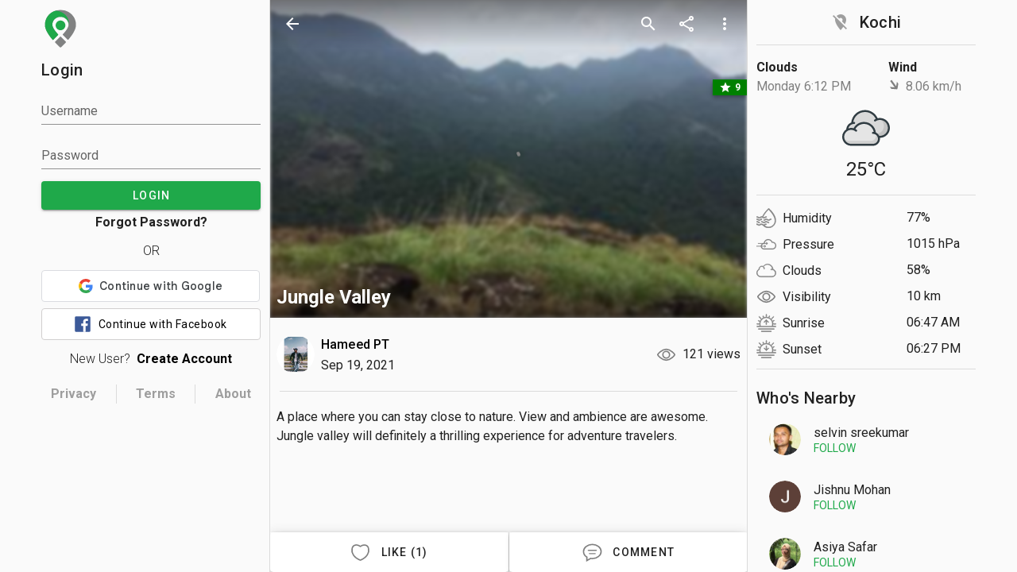

--- FILE ---
content_type: application/javascript
request_url: https://www.tripuntold.com/js/chunk-7b943f8a.22a4fe3c.js
body_size: 4105
content:
(window["webpackJsonp"]=window["webpackJsonp"]||[]).push([["chunk-7b943f8a"],{"0fd9":function(t,e,n){"use strict";n("99af"),n("4160"),n("caad"),n("13d5"),n("4ec9"),n("b64b"),n("d3b7"),n("ac1f"),n("2532"),n("3ca3"),n("5319"),n("159b"),n("ddb0");var a=n("fc11"),r=n("f3f3"),i=(n("4b85"),n("2b0e")),s=n("d9f7"),o=n("80d2"),c=["sm","md","lg","xl"],l=["start","end","center"];function u(t,e){return c.reduce((function(n,a){return n[t+Object(o["C"])(a)]=e(),n}),{})}var f=function(t){return[].concat(l,["baseline","stretch"]).includes(t)},d=u("align",(function(){return{type:String,default:null,validator:f}})),v=function(t){return[].concat(l,["space-between","space-around"]).includes(t)},h=u("justify",(function(){return{type:String,default:null,validator:v}})),g=function(t){return[].concat(l,["space-between","space-around","stretch"]).includes(t)},p=u("alignContent",(function(){return{type:String,default:null,validator:g}})),b={align:Object.keys(d),justify:Object.keys(h),alignContent:Object.keys(p)},m={align:"align",justify:"justify",alignContent:"align-content"};function y(t,e,n){var a=m[t];if(null!=n){if(e){var r=e.replace(t,"");a+="-".concat(r)}return a+="-".concat(n),a.toLowerCase()}}var w=new Map;e["a"]=i["a"].extend({name:"v-row",functional:!0,props:Object(r["a"])(Object(r["a"])(Object(r["a"])({tag:{type:String,default:"div"},dense:Boolean,noGutters:Boolean,align:{type:String,default:null,validator:f}},d),{},{justify:{type:String,default:null,validator:v}},h),{},{alignContent:{type:String,default:null,validator:g}},p),render:function(t,e){var n=e.props,r=e.data,i=e.children,o="";for(var c in n)o+=String(n[c]);var l=w.get(o);return l||function(){var t,e;for(e in l=[],b)b[e].forEach((function(t){var a=n[t],r=y(e,t,a);r&&l.push(r)}));l.push((t={"no-gutters":n.noGutters,"row--dense":n.dense},Object(a["a"])(t,"align-".concat(n.align),n.align),Object(a["a"])(t,"justify-".concat(n.justify),n.justify),Object(a["a"])(t,"align-content-".concat(n.alignContent),n.alignContent),t)),w.set(o,l)}(),t(n.tag,Object(s["a"])(r,{staticClass:"row",class:l}),i)}})},"4ec9":function(t,e,n){"use strict";var a=n("6d61"),r=n("6566");t.exports=a("Map",(function(t){return function(){return t(this,arguments.length?arguments[0]:void 0)}}),r)},"62ad":function(t,e,n){"use strict";n("4160"),n("caad"),n("13d5"),n("45fc"),n("4ec9"),n("a9e3"),n("b64b"),n("d3b7"),n("ac1f"),n("3ca3"),n("5319"),n("2ca0"),n("159b"),n("ddb0");var a=n("fc11"),r=n("f3f3"),i=(n("4b85"),n("2b0e")),s=n("d9f7"),o=n("80d2"),c=["sm","md","lg","xl"],l=function(){return c.reduce((function(t,e){return t[e]={type:[Boolean,String,Number],default:!1},t}),{})}(),u=function(){return c.reduce((function(t,e){return t["offset"+Object(o["C"])(e)]={type:[String,Number],default:null},t}),{})}(),f=function(){return c.reduce((function(t,e){return t["order"+Object(o["C"])(e)]={type:[String,Number],default:null},t}),{})}(),d={col:Object.keys(l),offset:Object.keys(u),order:Object.keys(f)};function v(t,e,n){var a=t;if(null!=n&&!1!==n){if(e){var r=e.replace(t,"");a+="-".concat(r)}return"col"!==t||""!==n&&!0!==n?(a+="-".concat(n),a.toLowerCase()):a.toLowerCase()}}var h=new Map;e["a"]=i["a"].extend({name:"v-col",functional:!0,props:Object(r["a"])(Object(r["a"])(Object(r["a"])(Object(r["a"])({cols:{type:[Boolean,String,Number],default:!1}},l),{},{offset:{type:[String,Number],default:null}},u),{},{order:{type:[String,Number],default:null}},f),{},{alignSelf:{type:String,default:null,validator:function(t){return["auto","start","end","center","baseline","stretch"].includes(t)}},tag:{type:String,default:"div"}}),render:function(t,e){var n=e.props,r=e.data,i=e.children,o=(e.parent,"");for(var c in n)o+=String(n[c]);var l=h.get(o);return l||function(){var t,e;for(e in l=[],d)d[e].forEach((function(t){var a=n[t],r=v(e,t,a);r&&l.push(r)}));var r=l.some((function(t){return t.startsWith("col-")}));l.push((t={col:!r||!n.cols},Object(a["a"])(t,"col-".concat(n.cols),n.cols),Object(a["a"])(t,"offset-".concat(n.offset),n.offset),Object(a["a"])(t,"order-".concat(n.order),n.order),Object(a["a"])(t,"align-self-".concat(n.alignSelf),n.alignSelf),t)),h.set(o,l)}(),t(n.tag,Object(s["a"])(r,{class:l}),i)}})},6566:function(t,e,n){"use strict";var a=n("9bf2").f,r=n("7c73"),i=n("e2cc"),s=n("0366"),o=n("19aa"),c=n("2266"),l=n("7dd0"),u=n("2626"),f=n("83ab"),d=n("f183").fastKey,v=n("69f3"),h=v.set,g=v.getterFor;t.exports={getConstructor:function(t,e,n,l){var u=t((function(t,a){o(t,u,e),h(t,{type:e,index:r(null),first:void 0,last:void 0,size:0}),f||(t.size=0),void 0!=a&&c(a,t[l],t,n)})),v=g(e),p=function(t,e,n){var a,r,i=v(t),s=b(t,e);return s?s.value=n:(i.last=s={index:r=d(e,!0),key:e,value:n,previous:a=i.last,next:void 0,removed:!1},i.first||(i.first=s),a&&(a.next=s),f?i.size++:t.size++,"F"!==r&&(i.index[r]=s)),t},b=function(t,e){var n,a=v(t),r=d(e);if("F"!==r)return a.index[r];for(n=a.first;n;n=n.next)if(n.key==e)return n};return i(u.prototype,{clear:function(){var t=this,e=v(t),n=e.index,a=e.first;while(a)a.removed=!0,a.previous&&(a.previous=a.previous.next=void 0),delete n[a.index],a=a.next;e.first=e.last=void 0,f?e.size=0:t.size=0},delete:function(t){var e=this,n=v(e),a=b(e,t);if(a){var r=a.next,i=a.previous;delete n.index[a.index],a.removed=!0,i&&(i.next=r),r&&(r.previous=i),n.first==a&&(n.first=r),n.last==a&&(n.last=i),f?n.size--:e.size--}return!!a},forEach:function(t){var e,n=v(this),a=s(t,arguments.length>1?arguments[1]:void 0,3);while(e=e?e.next:n.first){a(e.value,e.key,this);while(e&&e.removed)e=e.previous}},has:function(t){return!!b(this,t)}}),i(u.prototype,n?{get:function(t){var e=b(this,t);return e&&e.value},set:function(t,e){return p(this,0===t?0:t,e)}}:{add:function(t){return p(this,t=0===t?0:t,t)}}),f&&a(u.prototype,"size",{get:function(){return v(this).size}}),u},setStrong:function(t,e,n){var a=e+" Iterator",r=g(e),i=g(a);l(t,e,(function(t,e){h(this,{type:a,target:t,state:r(t),kind:e,last:void 0})}),(function(){var t=i(this),e=t.kind,n=t.last;while(n&&n.removed)n=n.previous;return t.target&&(t.last=n=n?n.next:t.state.first)?"keys"==e?{value:n.key,done:!1}:"values"==e?{value:n.value,done:!1}:{value:[n.key,n.value],done:!1}:(t.target=void 0,{value:void 0,done:!0})}),n?"entries":"values",!n,!0),u(e)}}},"6d61":function(t,e,n){"use strict";var a=n("23e7"),r=n("da84"),i=n("94ca"),s=n("6eeb"),o=n("f183"),c=n("2266"),l=n("19aa"),u=n("861d"),f=n("d039"),d=n("1c7e"),v=n("d44e"),h=n("7156");t.exports=function(t,e,n){var g=-1!==t.indexOf("Map"),p=-1!==t.indexOf("Weak"),b=g?"set":"add",m=r[t],y=m&&m.prototype,w=m,x={},j=function(t){var e=y[t];s(y,t,"add"==t?function(t){return e.call(this,0===t?0:t),this}:"delete"==t?function(t){return!(p&&!u(t))&&e.call(this,0===t?0:t)}:"get"==t?function(t){return p&&!u(t)?void 0:e.call(this,0===t?0:t)}:"has"==t?function(t){return!(p&&!u(t))&&e.call(this,0===t?0:t)}:function(t,n){return e.call(this,0===t?0:t,n),this})};if(i(t,"function"!=typeof m||!(p||y.forEach&&!f((function(){(new m).entries().next()})))))w=n.getConstructor(e,t,g,b),o.REQUIRED=!0;else if(i(t,!0)){var O=new w,S=O[b](p?{}:-0,1)!=O,C=f((function(){O.has(1)})),k=d((function(t){new m(t)})),L=!p&&f((function(){var t=new m,e=5;while(e--)t[b](e,e);return!t.has(-0)}));k||(w=e((function(e,n){l(e,w,t);var a=h(new m,e,w);return void 0!=n&&c(n,a[b],a,g),a})),w.prototype=y,y.constructor=w),(C||L)&&(j("delete"),j("has"),g&&j("get")),(L||S)&&j(b),p&&y.clear&&delete y.clear}return x[t]=w,a({global:!0,forced:w!=m},x),v(w,t),p||n.setStrong(w,t,g),w}},"9d19":function(t,e,n){"use strict";n.r(e);var a=function(){var t=this,e=t.$createElement,n=t._self._c||e;return n("v-container",{directives:[{name:"show",rawName:"v-show",value:!t.hidePanel,expression:"!hidePanel"}],staticClass:"pa-0",attrs:{"fill-height":""}},[t.$vuetify.breakpoint.smAndDown?n("div",{staticClass:"d-flex flex-column",staticStyle:{width:"100%"}},[n("span",{staticClass:"font-weight-medium"},[t._v("Who's Nearby")]),n("div",{staticClass:"d-flex align-self-center",staticStyle:{"max-width":"100%","overflow-x":"auto"}},[t._l(t.users,(function(e){return n("div",{key:e.id,staticClass:"d-flex flex-column align-center pa-2 mr-2"},[n("router-link",{staticStyle:{"text-decoration":"none"},attrs:{to:"/user/"+e.username+"/"}},[n("div",{staticClass:"d-flex flex-column align-center"},[n("v-avatar",[n("img",{staticClass:"loader",attrs:{src:e.thumbnail||t.getAvatarPlaceholder,alt:e.first_name}})]),n("span",{staticClass:"black--text font-weight-memdium text-truncate my-1",staticStyle:{"max-width":"150px"}},[t._v(" "+t._s(e.first_name+" "+e.last_name)+" ")])],1)]),e.following?n("v-btn",{attrs:{small:"",rounded:"",to:"/messages/"+e.username+"/"}},[t._v("MESSAGE")]):n("v-btn",{attrs:{small:"",rounded:"",color:"secondary"},on:{click:function(n){return t.followHandler(e)}}},[t._v("FOLLOW")])],1)})),n("InfiniteLoading",{ref:"infiniteLoading",staticClass:"pa-1",staticStyle:{width:"100%"},attrs:{direction:"right"},on:{infinite:t.infiniteHandler}})],2)]):n("v-row",{staticClass:"flex-column fill-height",attrs:{"no-gutters":""}},[t.users.length?n("span",{staticClass:"title"},[t._v("Who's Nearby")]):t._e(),n("v-col",{staticStyle:{"overflow-y":"auto"}},[n("v-list",{staticClass:"pa-0",attrs:{"two-line":"",color:"transparent"}},[t._l(t.users,(function(e){return n("v-list-item",{key:e.id,staticStyle:{"max-width":"270px"},attrs:{to:"/user/"+e.username+"/"}},[n("v-list-item-avatar",[n("img",{staticClass:"loader",attrs:{src:e.thumbnail||t.getAvatarPlaceholder,alt:e.first_name}})]),n("v-list-item-content",[n("v-list-item-title",[t._v(t._s(e.first_name+" "+e.last_name))]),n("v-list-item-subtitle",[e.following?n("router-link",{attrs:{custom:"",to:"/messages/"+e.username+"/"},scopedSlots:t._u([{key:"default",fn:function(e){var a=e.navigate;return[n("span",{on:{click:a}},[t._v("MESSAGE")])]}}],null,!0)}):n("span",{staticClass:"secondary--text",on:{click:function(n){return n.preventDefault(),t.followHandler(e)}}},[t._v("FOLLOW")])],1)],1)],1)})),n("InfiniteLoading",{ref:"infiniteLoading",on:{infinite:t.infiniteHandler}})],2)],1)],1)],1)},r=[],i=(n("a9e3"),n("96cf"),n("c964")),s=n("f3f3"),o=n("2f62"),c=n("9690"),l=n("d722"),u=n("b6a8"),f={components:{InfiniteLoading:u["a"]},props:{locationID:{type:Number,required:!0}},data:function(){return{hidePanel:!1}},computed:Object(s["a"])(Object(s["a"])({getAvatarPlaceholder:c["e"]},Object(o["c"])({homeLocation:"getHomeLocation",user:"getUser"})),Object(o["c"])("user",{users:"getNearbyUsers",status:"getNearbyStatus"})),watch:{homeLocation:function(){this.resetNearbyUsers(),this.hidePanel=!1,this.$refs.infiniteLoading.stateChanger.reset()}},methods:Object(s["a"])(Object(s["a"])(Object(s["a"])(Object(s["a"])({},Object(o["b"])("user",["fetchNearbyUsers"])),Object(o["d"])("user",["resetNearbyUsers"])),Object(o["d"])(["setShowLeftDrawer","setSnackbarMessage"])),{},{infiniteHandler:function(t){var e=this;return Object(i["a"])(regeneratorRuntime.mark((function n(){return regeneratorRuntime.wrap((function(n){while(1)switch(n.prev=n.next){case 0:if("notLoaded"!==e.status&&"partial"!==e.status){n.next=3;break}return n.next=3,e.fetchNearbyUsers(e.locationID);case 3:e.users.length&&t.loaded(),"complete"===e.status&&(t.complete(),e.hidePanel=e.$vuetify.breakpoint.smAndDown&&0===e.users.length);case 5:case"end":return n.stop()}}),n)})))()},followHandler:function(t){this.user?(l["a"].post("/user/".concat(t.id,"/follow/")),t.following=!0):(this.setShowLeftDrawer(!0),this.setSnackbarMessage("Please login to continue"))}})},d=f,v=n("2877"),h=n("6544"),g=n.n(h),p=n("8212"),b=n("8336"),m=n("62ad"),y=n("a523"),w=n("8860"),x=n("da13"),j=n("8270"),O=n("5d23"),S=n("0fd9"),C=Object(v["a"])(d,a,r,!1,null,null,null);e["default"]=C.exports;g()(C,{VAvatar:p["a"],VBtn:b["a"],VCol:m["a"],VContainer:y["a"],VList:w["a"],VListItem:x["a"],VListItemAvatar:j["a"],VListItemContent:O["b"],VListItemSubtitle:O["c"],VListItemTitle:O["d"],VRow:S["a"]})},"9d65":function(t,e,n){"use strict";var a=n("d9bd"),r=n("2b0e");e["a"]=r["a"].extend().extend({name:"bootable",props:{eager:Boolean},data:function(){return{isBooted:!1}},computed:{hasContent:function(){return this.isBooted||this.eager||this.isActive}},watch:{isActive:function(){this.isBooted=!0}},created:function(){"lazy"in this.$attrs&&Object(a["d"])("lazy",this)},methods:{showLazyContent:function(t){return this.hasContent&&t?t():[this.$createElement()]}}})}}]);

--- FILE ---
content_type: application/javascript
request_url: https://www.tripuntold.com/js/chunk-vendors.4cb4e8e8.js
body_size: 104288
content:
(window["webpackJsonp"]=window["webpackJsonp"]||[]).push([["chunk-vendors"],{"00ee":function(t,e,n){var r=n("b622"),i=r("toStringTag"),o={};o[i]="z",t.exports="[object z]"===String(o)},"0122":function(t,e,n){"use strict";n.d(e,"a",(function(){return r}));n("a4d3"),n("e01a"),n("d28b"),n("d3b7"),n("3ca3"),n("ddb0");function r(t){return r="function"===typeof Symbol&&"symbol"===typeof Symbol.iterator?function(t){return typeof t}:function(t){return t&&"function"===typeof Symbol&&t.constructor===Symbol&&t!==Symbol.prototype?"symbol":typeof t},r(t)}},"0366":function(t,e,n){var r=n("1c0b");t.exports=function(t,e,n){if(r(t),void 0===e)return t;switch(n){case 0:return function(){return t.call(e)};case 1:return function(n){return t.call(e,n)};case 2:return function(n,r){return t.call(e,n,r)};case 3:return function(n,r,i){return t.call(e,n,r,i)}}return function(){return t.apply(e,arguments)}}},"0538":function(t,e,n){"use strict";var r=n("1c0b"),i=n("861d"),o=[].slice,a={},s=function(t,e,n){if(!(e in a)){for(var r=[],i=0;i<e;i++)r[i]="a["+i+"]";a[e]=Function("C,a","return new C("+r.join(",")+")")}return a[e](t,n)};t.exports=Function.bind||function(t){var e=r(this),n=o.call(arguments,1),a=function(){var r=n.concat(o.call(arguments));return this instanceof a?s(e,r.length,r):e.apply(t,r)};return i(e.prototype)&&(a.prototype=e.prototype),a}},"057f":function(t,e,n){var r=n("fc6a"),i=n("241c").f,o={}.toString,a="object"==typeof window&&window&&Object.getOwnPropertyNames?Object.getOwnPropertyNames(window):[],s=function(t){try{return i(t)}catch(e){return a.slice()}};t.exports.f=function(t){return a&&"[object Window]"==o.call(t)?s(t):i(r(t))}},"06cf":function(t,e,n){var r=n("83ab"),i=n("d1e7"),o=n("5c6c"),a=n("fc6a"),s=n("c04e"),c=n("5135"),u=n("0cfb"),f=Object.getOwnPropertyDescriptor;e.f=r?f:function(t,e){if(t=a(t),e=s(e,!0),u)try{return f(t,e)}catch(n){}if(c(t,e))return o(!i.f.call(t,e),t[e])}},"07ac":function(t,e,n){var r=n("23e7"),i=n("6f53").values;r({target:"Object",stat:!0},{values:function(t){return i(t)}})},"0a06":function(t,e,n){"use strict";var r=n("c532"),i=n("30b5"),o=n("f6b4"),a=n("5270"),s=n("4a7b");function c(t){this.defaults=t,this.interceptors={request:new o,response:new o}}c.prototype.request=function(t){"string"===typeof t?(t=arguments[1]||{},t.url=arguments[0]):t=t||{},t=s(this.defaults,t),t.method?t.method=t.method.toLowerCase():this.defaults.method?t.method=this.defaults.method.toLowerCase():t.method="get";var e=[a,void 0],n=Promise.resolve(t);this.interceptors.request.forEach((function(t){e.unshift(t.fulfilled,t.rejected)})),this.interceptors.response.forEach((function(t){e.push(t.fulfilled,t.rejected)}));while(e.length)n=n.then(e.shift(),e.shift());return n},c.prototype.getUri=function(t){return t=s(this.defaults,t),i(t.url,t.params,t.paramsSerializer).replace(/^\?/,"")},r.forEach(["delete","get","head","options"],(function(t){c.prototype[t]=function(e,n){return this.request(s(n||{},{method:t,url:e,data:(n||{}).data}))}})),r.forEach(["post","put","patch"],(function(t){c.prototype[t]=function(e,n,r){return this.request(s(r||{},{method:t,url:e,data:n}))}})),t.exports=c},"0b25":function(t,e,n){var r=n("a691"),i=n("50c4");t.exports=function(t){if(void 0===t)return 0;var e=r(t),n=i(e);if(e!==n)throw RangeError("Wrong length or index");return n}},"0cfb":function(t,e,n){var r=n("83ab"),i=n("d039"),o=n("cc12");t.exports=!r&&!i((function(){return 7!=Object.defineProperty(o("div"),"a",{get:function(){return 7}}).a}))},"0d3b":function(t,e,n){var r=n("d039"),i=n("b622"),o=n("c430"),a=i("iterator");t.exports=!r((function(){var t=new URL("b?a=1&b=2&c=3","http://a"),e=t.searchParams,n="";return t.pathname="c%20d",e.forEach((function(t,r){e["delete"]("b"),n+=r+t})),o&&!t.toJSON||!e.sort||"http://a/c%20d?a=1&c=3"!==t.href||"3"!==e.get("c")||"a=1"!==String(new URLSearchParams("?a=1"))||!e[a]||"a"!==new URL("https://a@b").username||"b"!==new URLSearchParams(new URLSearchParams("a=b")).get("a")||"xn--e1aybc"!==new URL("http://тест").host||"#%D0%B1"!==new URL("http://a#б").hash||"a1c3"!==n||"x"!==new URL("http://x",void 0).host}))},"0df6":function(t,e,n){"use strict";t.exports=function(t){return function(e){return t.apply(null,e)}}},"10d2":function(t,e,n){"use strict";var r=n("8dd9");e["a"]=r["a"]},1148:function(t,e,n){"use strict";var r=n("a691"),i=n("1d80");t.exports="".repeat||function(t){var e=String(i(this)),n="",o=r(t);if(o<0||o==1/0)throw RangeError("Wrong number of repetitions");for(;o>0;(o>>>=1)&&(e+=e))1&o&&(n+=e);return n}},1276:function(t,e,n){"use strict";var r=n("d784"),i=n("44e7"),o=n("825a"),a=n("1d80"),s=n("4840"),c=n("8aa5"),u=n("50c4"),f=n("14c3"),l=n("9263"),d=n("d039"),p=[].push,h=Math.min,v=4294967295,y=!d((function(){return!RegExp(v,"y")}));r("split",2,(function(t,e,n){var r;return r="c"=="abbc".split(/(b)*/)[1]||4!="test".split(/(?:)/,-1).length||2!="ab".split(/(?:ab)*/).length||4!=".".split(/(.?)(.?)/).length||".".split(/()()/).length>1||"".split(/.?/).length?function(t,n){var r=String(a(this)),o=void 0===n?v:n>>>0;if(0===o)return[];if(void 0===t)return[r];if(!i(t))return e.call(r,t,o);var s,c,u,f=[],d=(t.ignoreCase?"i":"")+(t.multiline?"m":"")+(t.unicode?"u":"")+(t.sticky?"y":""),h=0,y=new RegExp(t.source,d+"g");while(s=l.call(y,r)){if(c=y.lastIndex,c>h&&(f.push(r.slice(h,s.index)),s.length>1&&s.index<r.length&&p.apply(f,s.slice(1)),u=s[0].length,h=c,f.length>=o))break;y.lastIndex===s.index&&y.lastIndex++}return h===r.length?!u&&y.test("")||f.push(""):f.push(r.slice(h)),f.length>o?f.slice(0,o):f}:"0".split(void 0,0).length?function(t,n){return void 0===t&&0===n?[]:e.call(this,t,n)}:e,[function(e,n){var i=a(this),o=void 0==e?void 0:e[t];return void 0!==o?o.call(e,i,n):r.call(String(i),e,n)},function(t,i){var a=n(r,t,this,i,r!==e);if(a.done)return a.value;var l=o(t),d=String(this),p=s(l,RegExp),m=l.unicode,g=(l.ignoreCase?"i":"")+(l.multiline?"m":"")+(l.unicode?"u":"")+(y?"y":"g"),b=new p(y?l:"^(?:"+l.source+")",g),w=void 0===i?v:i>>>0;if(0===w)return[];if(0===d.length)return null===f(b,d)?[d]:[];var x=0,_=0,O=[];while(_<d.length){b.lastIndex=y?_:0;var A,S=f(b,y?d:d.slice(_));if(null===S||(A=h(u(b.lastIndex+(y?0:_)),d.length))===x)_=c(d,_,m);else{if(O.push(d.slice(x,_)),O.length===w)return O;for(var k=1;k<=S.length-1;k++)if(O.push(S[k]),O.length===w)return O;_=x=A}}return O.push(d.slice(x)),O}]}),!y)},"129f":function(t,e){t.exports=Object.is||function(t,e){return t===e?0!==t||1/t===1/e:t!=t&&e!=e}},"13d5":function(t,e,n){"use strict";var r=n("23e7"),i=n("d58f").left,o=n("a640"),a=n("ae40"),s=o("reduce"),c=a("reduce",{1:0});r({target:"Array",proto:!0,forced:!s||!c},{reduce:function(t){return i(this,t,arguments.length,arguments.length>1?arguments[1]:void 0)}})},"145e":function(t,e,n){"use strict";var r=n("7b0b"),i=n("23cb"),o=n("50c4"),a=Math.min;t.exports=[].copyWithin||function(t,e){var n=r(this),s=o(n.length),c=i(t,s),u=i(e,s),f=arguments.length>2?arguments[2]:void 0,l=a((void 0===f?s:i(f,s))-u,s-c),d=1;u<c&&c<u+l&&(d=-1,u+=l-1,c+=l-1);while(l-- >0)u in n?n[c]=n[u]:delete n[c],c+=d,u+=d;return n}},"14c3":function(t,e,n){var r=n("c6b6"),i=n("9263");t.exports=function(t,e){var n=t.exec;if("function"===typeof n){var o=n.call(t,e);if("object"!==typeof o)throw TypeError("RegExp exec method returned something other than an Object or null");return o}if("RegExp"!==r(t))throw TypeError("RegExp#exec called on incompatible receiver");return i.call(t,e)}},"159b":function(t,e,n){var r=n("da84"),i=n("fdbc"),o=n("17c2"),a=n("9112");for(var s in i){var c=r[s],u=c&&c.prototype;if(u&&u.forEach!==o)try{a(u,"forEach",o)}catch(f){u.forEach=o}}},"170b":function(t,e,n){"use strict";var r=n("ebb5"),i=n("50c4"),o=n("23cb"),a=n("4840"),s=r.aTypedArray,c=r.exportTypedArrayMethod;c("subarray",(function(t,e){var n=s(this),r=n.length,c=o(t,r);return new(a(n,n.constructor))(n.buffer,n.byteOffset+c*n.BYTES_PER_ELEMENT,i((void 0===e?r:o(e,r))-c))}))},"17c2":function(t,e,n){"use strict";var r=n("b727").forEach,i=n("a640"),o=n("ae40"),a=i("forEach"),s=o("forEach");t.exports=a&&s?[].forEach:function(t){return r(this,t,arguments.length>1?arguments[1]:void 0)}},"182d":function(t,e,n){var r=n("f8cd");t.exports=function(t,e){var n=r(t);if(n%e)throw RangeError("Wrong offset");return n}},"18a5":function(t,e,n){"use strict";var r=n("23e7"),i=n("857a"),o=n("af03");r({target:"String",proto:!0,forced:o("anchor")},{anchor:function(t){return i(this,"a","name",t)}})},"19aa":function(t,e){t.exports=function(t,e,n){if(!(t instanceof e))throw TypeError("Incorrect "+(n?n+" ":"")+"invocation");return t}},"1be4":function(t,e,n){var r=n("d066");t.exports=r("document","documentElement")},"1c0b":function(t,e){t.exports=function(t){if("function"!=typeof t)throw TypeError(String(t)+" is not a function");return t}},"1c7e":function(t,e,n){var r=n("b622"),i=r("iterator"),o=!1;try{var a=0,s={next:function(){return{done:!!a++}},return:function(){o=!0}};s[i]=function(){return this},Array.from(s,(function(){throw 2}))}catch(c){}t.exports=function(t,e){if(!e&&!o)return!1;var n=!1;try{var r={};r[i]=function(){return{next:function(){return{done:n=!0}}}},t(r)}catch(c){}return n}},"1c87":function(t,e,n){"use strict";n("99af"),n("ac1f"),n("5319"),n("498a"),n("9911");var r=n("fc11"),i=n("f3f3"),o=n("2b0e"),a=n("5607"),s=n("80d2");e["a"]=o["a"].extend({name:"routable",directives:{Ripple:a["a"]},props:{activeClass:String,append:Boolean,disabled:Boolean,exact:{type:Boolean,default:void 0},exactActiveClass:String,link:Boolean,href:[String,Object],to:[String,Object],nuxt:Boolean,replace:Boolean,ripple:{type:[Boolean,Object],default:null},tag:String,target:String},data:function(){return{isActive:!1,proxyClass:""}},computed:{classes:function(){var t={};return this.to||(this.activeClass&&(t[this.activeClass]=this.isActive),this.proxyClass&&(t[this.proxyClass]=this.isActive)),t},computedRipple:function(){return null!=this.ripple?this.ripple:!this.disabled&&this.isClickable},isClickable:function(){return!this.disabled&&Boolean(this.isLink||this.$listeners.click||this.$listeners["!click"]||this.$attrs.tabindex)},isLink:function(){return this.to||this.href||this.link},styles:function(){return{}}},watch:{$route:"onRouteChange"},methods:{click:function(t){this.$emit("click",t)},generateRouteLink:function(){var t,e,n=this.exact,o=(t={attrs:{tabindex:"tabindex"in this.$attrs?this.$attrs.tabindex:void 0},class:this.classes,style:this.styles,props:{},directives:[{name:"ripple",value:this.computedRipple}]},Object(r["a"])(t,this.to?"nativeOn":"on",Object(i["a"])(Object(i["a"])({},this.$listeners),{},{click:this.click})),Object(r["a"])(t,"ref","link"),t);if("undefined"===typeof this.exact&&(n="/"===this.to||this.to===Object(this.to)&&"/"===this.to.path),this.to){var a=this.activeClass,s=this.exactActiveClass||a;this.proxyClass&&(a="".concat(a," ").concat(this.proxyClass).trim(),s="".concat(s," ").concat(this.proxyClass).trim()),e=this.nuxt?"nuxt-link":"router-link",Object.assign(o.props,{to:this.to,exact:n,activeClass:a,exactActiveClass:s,append:this.append,replace:this.replace})}else e=(this.href?"a":this.tag)||"div","a"===e&&this.href&&(o.attrs.href=this.href);return this.target&&(o.attrs.target=this.target),{tag:e,data:o}},onRouteChange:function(){var t=this;if(this.to&&this.$refs.link&&this.$route){var e="".concat(this.activeClass," ").concat(this.proxyClass||"").trim(),n="_vnode.data.class.".concat(e);this.$nextTick((function(){Object(s["n"])(t.$refs.link,n)&&t.toggle()}))}},toggle:function(){}}})},"1cdc":function(t,e,n){var r=n("342f");t.exports=/(iphone|ipod|ipad).*applewebkit/i.test(r)},"1d2b":function(t,e,n){"use strict";t.exports=function(t,e){return function(){for(var n=new Array(arguments.length),r=0;r<n.length;r++)n[r]=arguments[r];return t.apply(e,n)}}},"1d80":function(t,e){t.exports=function(t){if(void 0==t)throw TypeError("Can't call method on "+t);return t}},"1dde":function(t,e,n){var r=n("d039"),i=n("b622"),o=n("2d00"),a=i("species");t.exports=function(t){return o>=51||!r((function(){var e=[],n=e.constructor={};return n[a]=function(){return{foo:1}},1!==e[t](Boolean).foo}))}},"20f6":function(t,e,n){},"219c":function(t,e,n){"use strict";var r=n("ebb5"),i=r.aTypedArray,o=r.exportTypedArrayMethod,a=[].sort;o("sort",(function(t){return a.call(i(this),t)}))},2266:function(t,e,n){var r=n("825a"),i=n("e95a"),o=n("50c4"),a=n("0366"),s=n("35a1"),c=n("9bdd"),u=function(t,e){this.stopped=t,this.result=e},f=t.exports=function(t,e,n,f,l){var d,p,h,v,y,m,g,b=a(e,n,f?2:1);if(l)d=t;else{if(p=s(t),"function"!=typeof p)throw TypeError("Target is not iterable");if(i(p)){for(h=0,v=o(t.length);v>h;h++)if(y=f?b(r(g=t[h])[0],g[1]):b(t[h]),y&&y instanceof u)return y;return new u(!1)}d=p.call(t)}m=d.next;while(!(g=m.call(d)).done)if(y=c(d,b,g.value,f),"object"==typeof y&&y&&y instanceof u)return y;return new u(!1)};f.stop=function(t){return new u(!0,t)}},"22da":function(t,e,n){"use strict";var r=n("490a");e["a"]=r["a"]},"23cb":function(t,e,n){var r=n("a691"),i=Math.max,o=Math.min;t.exports=function(t,e){var n=r(t);return n<0?i(n+e,0):o(n,e)}},"23e7":function(t,e,n){var r=n("da84"),i=n("06cf").f,o=n("9112"),a=n("6eeb"),s=n("ce4e"),c=n("e893"),u=n("94ca");t.exports=function(t,e){var n,f,l,d,p,h,v=t.target,y=t.global,m=t.stat;if(f=y?r:m?r[v]||s(v,{}):(r[v]||{}).prototype,f)for(l in e){if(p=e[l],t.noTargetGet?(h=i(f,l),d=h&&h.value):d=f[l],n=u(y?l:v+(m?".":"#")+l,t.forced),!n&&void 0!==d){if(typeof p===typeof d)continue;c(p,d)}(t.sham||d&&d.sham)&&o(p,"sham",!0),a(f,l,p,t)}}},"241c":function(t,e,n){var r=n("ca84"),i=n("7839"),o=i.concat("length","prototype");e.f=Object.getOwnPropertyNames||function(t){return r(t,o)}},2444:function(t,e,n){"use strict";(function(e){var r=n("c532"),i=n("c8af"),o={"Content-Type":"application/x-www-form-urlencoded"};function a(t,e){!r.isUndefined(t)&&r.isUndefined(t["Content-Type"])&&(t["Content-Type"]=e)}function s(){var t;return("undefined"!==typeof XMLHttpRequest||"undefined"!==typeof e&&"[object process]"===Object.prototype.toString.call(e))&&(t=n("b50d")),t}var c={adapter:s(),transformRequest:[function(t,e){return i(e,"Accept"),i(e,"Content-Type"),r.isFormData(t)||r.isArrayBuffer(t)||r.isBuffer(t)||r.isStream(t)||r.isFile(t)||r.isBlob(t)?t:r.isArrayBufferView(t)?t.buffer:r.isURLSearchParams(t)?(a(e,"application/x-www-form-urlencoded;charset=utf-8"),t.toString()):r.isObject(t)?(a(e,"application/json;charset=utf-8"),JSON.stringify(t)):t}],transformResponse:[function(t){if("string"===typeof t)try{t=JSON.parse(t)}catch(e){}return t}],timeout:0,xsrfCookieName:"XSRF-TOKEN",xsrfHeaderName:"X-XSRF-TOKEN",maxContentLength:-1,maxBodyLength:-1,validateStatus:function(t){return t>=200&&t<300},headers:{common:{Accept:"application/json, text/plain, */*"}}};r.forEach(["delete","get","head"],(function(t){c.headers[t]={}})),r.forEach(["post","put","patch"],(function(t){c.headers[t]=r.merge(o)})),t.exports=c}).call(this,n("4362"))},"24b2":function(t,e,n){"use strict";n("a9e3");var r=n("80d2"),i=n("2b0e");e["a"]=i["a"].extend({name:"measurable",props:{height:[Number,String],maxHeight:[Number,String],maxWidth:[Number,String],minHeight:[Number,String],minWidth:[Number,String],width:[Number,String]},computed:{measurableStyles:function(){var t={},e=Object(r["g"])(this.height),n=Object(r["g"])(this.minHeight),i=Object(r["g"])(this.minWidth),o=Object(r["g"])(this.maxHeight),a=Object(r["g"])(this.maxWidth),s=Object(r["g"])(this.width);return e&&(t.height=e),n&&(t.minHeight=n),i&&(t.minWidth=i),o&&(t.maxHeight=o),a&&(t.maxWidth=a),s&&(t.width=s),t}}})},2532:function(t,e,n){"use strict";var r=n("23e7"),i=n("5a34"),o=n("1d80"),a=n("ab13");r({target:"String",proto:!0,forced:!a("includes")},{includes:function(t){return!!~String(o(this)).indexOf(i(t),arguments.length>1?arguments[1]:void 0)}})},2554:function(t,e,n){"use strict";var r=function(t){return i(t)&&!o(t)};function i(t){return!!t&&"object"===typeof t}function o(t){var e=Object.prototype.toString.call(t);return"[object RegExp]"===e||"[object Date]"===e||c(t)}var a="function"===typeof Symbol&&Symbol.for,s=a?Symbol.for("react.element"):60103;function c(t){return t.$$typeof===s}function u(t){return Array.isArray(t)?[]:{}}function f(t,e){return!1!==e.clone&&e.isMergeableObject(t)?g(u(t),t,e):t}function l(t,e,n){return t.concat(e).map((function(t){return f(t,n)}))}function d(t,e){if(!e.customMerge)return g;var n=e.customMerge(t);return"function"===typeof n?n:g}function p(t){return Object.getOwnPropertySymbols?Object.getOwnPropertySymbols(t).filter((function(e){return t.propertyIsEnumerable(e)})):[]}function h(t){return Object.keys(t).concat(p(t))}function v(t,e){try{return e in t}catch(n){return!1}}function y(t,e){return v(t,e)&&!(Object.hasOwnProperty.call(t,e)&&Object.propertyIsEnumerable.call(t,e))}function m(t,e,n){var r={};return n.isMergeableObject(t)&&h(t).forEach((function(e){r[e]=f(t[e],n)})),h(e).forEach((function(i){y(t,i)||(v(t,i)&&n.isMergeableObject(e[i])?r[i]=d(i,n)(t[i],e[i],n):r[i]=f(e[i],n))})),r}function g(t,e,n){n=n||{},n.arrayMerge=n.arrayMerge||l,n.isMergeableObject=n.isMergeableObject||r,n.cloneUnlessOtherwiseSpecified=f;var i=Array.isArray(e),o=Array.isArray(t),a=i===o;return a?i?n.arrayMerge(t,e,n):m(t,e,n):f(e,n)}g.all=function(t,e){if(!Array.isArray(t))throw new Error("first argument should be an array");return t.reduce((function(t,n){return g(t,n,e)}),{})};var b=g;t.exports=b},"25a1":function(t,e,n){"use strict";var r=n("ebb5"),i=n("d58f").right,o=r.aTypedArray,a=r.exportTypedArrayMethod;a("reduceRight",(function(t){return i(o(this),t,arguments.length,arguments.length>1?arguments[1]:void 0)}))},"25a8":function(t,e,n){},"25f0":function(t,e,n){"use strict";var r=n("6eeb"),i=n("825a"),o=n("d039"),a=n("ad6d"),s="toString",c=RegExp.prototype,u=c[s],f=o((function(){return"/a/b"!=u.call({source:"a",flags:"b"})})),l=u.name!=s;(f||l)&&r(RegExp.prototype,s,(function(){var t=i(this),e=String(t.source),n=t.flags,r=String(void 0===n&&t instanceof RegExp&&!("flags"in c)?a.call(t):n);return"/"+e+"/"+r}),{unsafe:!0})},2626:function(t,e,n){"use strict";var r=n("d066"),i=n("9bf2"),o=n("b622"),a=n("83ab"),s=o("species");t.exports=function(t){var e=r(t),n=i.f;a&&e&&!e[s]&&n(e,s,{configurable:!0,get:function(){return this}})}},2877:function(t,e,n){"use strict";function r(t,e,n,r,i,o,a,s){var c,u="function"===typeof t?t.options:t;if(e&&(u.render=e,u.staticRenderFns=n,u._compiled=!0),r&&(u.functional=!0),o&&(u._scopeId="data-v-"+o),a?(c=function(t){t=t||this.$vnode&&this.$vnode.ssrContext||this.parent&&this.parent.$vnode&&this.parent.$vnode.ssrContext,t||"undefined"===typeof __VUE_SSR_CONTEXT__||(t=__VUE_SSR_CONTEXT__),i&&i.call(this,t),t&&t._registeredComponents&&t._registeredComponents.add(a)},u._ssrRegister=c):i&&(c=s?function(){i.call(this,(u.functional?this.parent:this).$root.$options.shadowRoot)}:i),c)if(u.functional){u._injectStyles=c;var f=u.render;u.render=function(t,e){return c.call(e),f(t,e)}}else{var l=u.beforeCreate;u.beforeCreate=l?[].concat(l,c):[c]}return{exports:t,options:u}}n.d(e,"a",(function(){return r}))},2954:function(t,e,n){"use strict";var r=n("ebb5"),i=n("4840"),o=n("d039"),a=r.aTypedArray,s=r.aTypedArrayConstructor,c=r.exportTypedArrayMethod,u=[].slice,f=o((function(){new Int8Array(1).slice()}));c("slice",(function(t,e){var n=u.call(a(this),t,e),r=i(this,this.constructor),o=0,c=n.length,f=new(s(r))(c);while(c>o)f[o]=n[o++];return f}),f)},"2b0e":function(t,e,n){"use strict";(function(t){
/*!
 * Vue.js v2.6.11
 * (c) 2014-2019 Evan You
 * Released under the MIT License.
 */
var n=Object.freeze({});function r(t){return void 0===t||null===t}function i(t){return void 0!==t&&null!==t}function o(t){return!0===t}function a(t){return!1===t}function s(t){return"string"===typeof t||"number"===typeof t||"symbol"===typeof t||"boolean"===typeof t}function c(t){return null!==t&&"object"===typeof t}var u=Object.prototype.toString;function f(t){return"[object Object]"===u.call(t)}function l(t){return"[object RegExp]"===u.call(t)}function d(t){var e=parseFloat(String(t));return e>=0&&Math.floor(e)===e&&isFinite(t)}function p(t){return i(t)&&"function"===typeof t.then&&"function"===typeof t.catch}function h(t){return null==t?"":Array.isArray(t)||f(t)&&t.toString===u?JSON.stringify(t,null,2):String(t)}function v(t){var e=parseFloat(t);return isNaN(e)?t:e}function y(t,e){for(var n=Object.create(null),r=t.split(","),i=0;i<r.length;i++)n[r[i]]=!0;return e?function(t){return n[t.toLowerCase()]}:function(t){return n[t]}}y("slot,component",!0);var m=y("key,ref,slot,slot-scope,is");function g(t,e){if(t.length){var n=t.indexOf(e);if(n>-1)return t.splice(n,1)}}var b=Object.prototype.hasOwnProperty;function w(t,e){return b.call(t,e)}function x(t){var e=Object.create(null);return function(n){var r=e[n];return r||(e[n]=t(n))}}var _=/-(\w)/g,O=x((function(t){return t.replace(_,(function(t,e){return e?e.toUpperCase():""}))})),A=x((function(t){return t.charAt(0).toUpperCase()+t.slice(1)})),S=/\B([A-Z])/g,k=x((function(t){return t.replace(S,"-$1").toLowerCase()}));function C(t,e){function n(n){var r=arguments.length;return r?r>1?t.apply(e,arguments):t.call(e,n):t.call(e)}return n._length=t.length,n}function E(t,e){return t.bind(e)}var j=Function.prototype.bind?E:C;function L(t,e){e=e||0;var n=t.length-e,r=new Array(n);while(n--)r[n]=t[n+e];return r}function T(t,e){for(var n in e)t[n]=e[n];return t}function $(t){for(var e={},n=0;n<t.length;n++)t[n]&&T(e,t[n]);return e}function M(t,e,n){}var I=function(t,e,n){return!1},R=function(t){return t};function P(t,e){if(t===e)return!0;var n=c(t),r=c(e);if(!n||!r)return!n&&!r&&String(t)===String(e);try{var i=Array.isArray(t),o=Array.isArray(e);if(i&&o)return t.length===e.length&&t.every((function(t,n){return P(t,e[n])}));if(t instanceof Date&&e instanceof Date)return t.getTime()===e.getTime();if(i||o)return!1;var a=Object.keys(t),s=Object.keys(e);return a.length===s.length&&a.every((function(n){return P(t[n],e[n])}))}catch(u){return!1}}function N(t,e){for(var n=0;n<t.length;n++)if(P(t[n],e))return n;return-1}function D(t){var e=!1;return function(){e||(e=!0,t.apply(this,arguments))}}var B="data-server-rendered",U=["component","directive","filter"],F=["beforeCreate","created","beforeMount","mounted","beforeUpdate","updated","beforeDestroy","destroyed","activated","deactivated","errorCaptured","serverPrefetch"],V={optionMergeStrategies:Object.create(null),silent:!1,productionTip:!1,devtools:!1,performance:!1,errorHandler:null,warnHandler:null,ignoredElements:[],keyCodes:Object.create(null),isReservedTag:I,isReservedAttr:I,isUnknownElement:I,getTagNamespace:M,parsePlatformTagName:R,mustUseProp:I,async:!0,_lifecycleHooks:F},H=/a-zA-Z\u00B7\u00C0-\u00D6\u00D8-\u00F6\u00F8-\u037D\u037F-\u1FFF\u200C-\u200D\u203F-\u2040\u2070-\u218F\u2C00-\u2FEF\u3001-\uD7FF\uF900-\uFDCF\uFDF0-\uFFFD/;function z(t){var e=(t+"").charCodeAt(0);return 36===e||95===e}function q(t,e,n,r){Object.defineProperty(t,e,{value:n,enumerable:!!r,writable:!0,configurable:!0})}var W=new RegExp("[^"+H.source+".$_\\d]");function K(t){if(!W.test(t)){var e=t.split(".");return function(t){for(var n=0;n<e.length;n++){if(!t)return;t=t[e[n]]}return t}}}var G,X="__proto__"in{},Y="undefined"!==typeof window,Z="undefined"!==typeof WXEnvironment&&!!WXEnvironment.platform,J=Z&&WXEnvironment.platform.toLowerCase(),Q=Y&&window.navigator.userAgent.toLowerCase(),tt=Q&&/msie|trident/.test(Q),et=Q&&Q.indexOf("msie 9.0")>0,nt=Q&&Q.indexOf("edge/")>0,rt=(Q&&Q.indexOf("android"),Q&&/iphone|ipad|ipod|ios/.test(Q)||"ios"===J),it=(Q&&/chrome\/\d+/.test(Q),Q&&/phantomjs/.test(Q),Q&&Q.match(/firefox\/(\d+)/)),ot={}.watch,at=!1;if(Y)try{var st={};Object.defineProperty(st,"passive",{get:function(){at=!0}}),window.addEventListener("test-passive",null,st)}catch(Oa){}var ct=function(){return void 0===G&&(G=!Y&&!Z&&"undefined"!==typeof t&&(t["process"]&&"server"===t["process"].env.VUE_ENV)),G},ut=Y&&window.__VUE_DEVTOOLS_GLOBAL_HOOK__;function ft(t){return"function"===typeof t&&/native code/.test(t.toString())}var lt,dt="undefined"!==typeof Symbol&&ft(Symbol)&&"undefined"!==typeof Reflect&&ft(Reflect.ownKeys);lt="undefined"!==typeof Set&&ft(Set)?Set:function(){function t(){this.set=Object.create(null)}return t.prototype.has=function(t){return!0===this.set[t]},t.prototype.add=function(t){this.set[t]=!0},t.prototype.clear=function(){this.set=Object.create(null)},t}();var pt=M,ht=0,vt=function(){this.id=ht++,this.subs=[]};vt.prototype.addSub=function(t){this.subs.push(t)},vt.prototype.removeSub=function(t){g(this.subs,t)},vt.prototype.depend=function(){vt.target&&vt.target.addDep(this)},vt.prototype.notify=function(){var t=this.subs.slice();for(var e=0,n=t.length;e<n;e++)t[e].update()},vt.target=null;var yt=[];function mt(t){yt.push(t),vt.target=t}function gt(){yt.pop(),vt.target=yt[yt.length-1]}var bt=function(t,e,n,r,i,o,a,s){this.tag=t,this.data=e,this.children=n,this.text=r,this.elm=i,this.ns=void 0,this.context=o,this.fnContext=void 0,this.fnOptions=void 0,this.fnScopeId=void 0,this.key=e&&e.key,this.componentOptions=a,this.componentInstance=void 0,this.parent=void 0,this.raw=!1,this.isStatic=!1,this.isRootInsert=!0,this.isComment=!1,this.isCloned=!1,this.isOnce=!1,this.asyncFactory=s,this.asyncMeta=void 0,this.isAsyncPlaceholder=!1},wt={child:{configurable:!0}};wt.child.get=function(){return this.componentInstance},Object.defineProperties(bt.prototype,wt);var xt=function(t){void 0===t&&(t="");var e=new bt;return e.text=t,e.isComment=!0,e};function _t(t){return new bt(void 0,void 0,void 0,String(t))}function Ot(t){var e=new bt(t.tag,t.data,t.children&&t.children.slice(),t.text,t.elm,t.context,t.componentOptions,t.asyncFactory);return e.ns=t.ns,e.isStatic=t.isStatic,e.key=t.key,e.isComment=t.isComment,e.fnContext=t.fnContext,e.fnOptions=t.fnOptions,e.fnScopeId=t.fnScopeId,e.asyncMeta=t.asyncMeta,e.isCloned=!0,e}var At=Array.prototype,St=Object.create(At),kt=["push","pop","shift","unshift","splice","sort","reverse"];kt.forEach((function(t){var e=At[t];q(St,t,(function(){var n=[],r=arguments.length;while(r--)n[r]=arguments[r];var i,o=e.apply(this,n),a=this.__ob__;switch(t){case"push":case"unshift":i=n;break;case"splice":i=n.slice(2);break}return i&&a.observeArray(i),a.dep.notify(),o}))}));var Ct=Object.getOwnPropertyNames(St),Et=!0;function jt(t){Et=t}var Lt=function(t){this.value=t,this.dep=new vt,this.vmCount=0,q(t,"__ob__",this),Array.isArray(t)?(X?Tt(t,St):$t(t,St,Ct),this.observeArray(t)):this.walk(t)};function Tt(t,e){t.__proto__=e}function $t(t,e,n){for(var r=0,i=n.length;r<i;r++){var o=n[r];q(t,o,e[o])}}function Mt(t,e){var n;if(c(t)&&!(t instanceof bt))return w(t,"__ob__")&&t.__ob__ instanceof Lt?n=t.__ob__:Et&&!ct()&&(Array.isArray(t)||f(t))&&Object.isExtensible(t)&&!t._isVue&&(n=new Lt(t)),e&&n&&n.vmCount++,n}function It(t,e,n,r,i){var o=new vt,a=Object.getOwnPropertyDescriptor(t,e);if(!a||!1!==a.configurable){var s=a&&a.get,c=a&&a.set;s&&!c||2!==arguments.length||(n=t[e]);var u=!i&&Mt(n);Object.defineProperty(t,e,{enumerable:!0,configurable:!0,get:function(){var e=s?s.call(t):n;return vt.target&&(o.depend(),u&&(u.dep.depend(),Array.isArray(e)&&Nt(e))),e},set:function(e){var r=s?s.call(t):n;e===r||e!==e&&r!==r||s&&!c||(c?c.call(t,e):n=e,u=!i&&Mt(e),o.notify())}})}}function Rt(t,e,n){if(Array.isArray(t)&&d(e))return t.length=Math.max(t.length,e),t.splice(e,1,n),n;if(e in t&&!(e in Object.prototype))return t[e]=n,n;var r=t.__ob__;return t._isVue||r&&r.vmCount?n:r?(It(r.value,e,n),r.dep.notify(),n):(t[e]=n,n)}function Pt(t,e){if(Array.isArray(t)&&d(e))t.splice(e,1);else{var n=t.__ob__;t._isVue||n&&n.vmCount||w(t,e)&&(delete t[e],n&&n.dep.notify())}}function Nt(t){for(var e=void 0,n=0,r=t.length;n<r;n++)e=t[n],e&&e.__ob__&&e.__ob__.dep.depend(),Array.isArray(e)&&Nt(e)}Lt.prototype.walk=function(t){for(var e=Object.keys(t),n=0;n<e.length;n++)It(t,e[n])},Lt.prototype.observeArray=function(t){for(var e=0,n=t.length;e<n;e++)Mt(t[e])};var Dt=V.optionMergeStrategies;function Bt(t,e){if(!e)return t;for(var n,r,i,o=dt?Reflect.ownKeys(e):Object.keys(e),a=0;a<o.length;a++)n=o[a],"__ob__"!==n&&(r=t[n],i=e[n],w(t,n)?r!==i&&f(r)&&f(i)&&Bt(r,i):Rt(t,n,i));return t}function Ut(t,e,n){return n?function(){var r="function"===typeof e?e.call(n,n):e,i="function"===typeof t?t.call(n,n):t;return r?Bt(r,i):i}:e?t?function(){return Bt("function"===typeof e?e.call(this,this):e,"function"===typeof t?t.call(this,this):t)}:e:t}function Ft(t,e){var n=e?t?t.concat(e):Array.isArray(e)?e:[e]:t;return n?Vt(n):n}function Vt(t){for(var e=[],n=0;n<t.length;n++)-1===e.indexOf(t[n])&&e.push(t[n]);return e}function Ht(t,e,n,r){var i=Object.create(t||null);return e?T(i,e):i}Dt.data=function(t,e,n){return n?Ut(t,e,n):e&&"function"!==typeof e?t:Ut(t,e)},F.forEach((function(t){Dt[t]=Ft})),U.forEach((function(t){Dt[t+"s"]=Ht})),Dt.watch=function(t,e,n,r){if(t===ot&&(t=void 0),e===ot&&(e=void 0),!e)return Object.create(t||null);if(!t)return e;var i={};for(var o in T(i,t),e){var a=i[o],s=e[o];a&&!Array.isArray(a)&&(a=[a]),i[o]=a?a.concat(s):Array.isArray(s)?s:[s]}return i},Dt.props=Dt.methods=Dt.inject=Dt.computed=function(t,e,n,r){if(!t)return e;var i=Object.create(null);return T(i,t),e&&T(i,e),i},Dt.provide=Ut;var zt=function(t,e){return void 0===e?t:e};function qt(t,e){var n=t.props;if(n){var r,i,o,a={};if(Array.isArray(n)){r=n.length;while(r--)i=n[r],"string"===typeof i&&(o=O(i),a[o]={type:null})}else if(f(n))for(var s in n)i=n[s],o=O(s),a[o]=f(i)?i:{type:i};else 0;t.props=a}}function Wt(t,e){var n=t.inject;if(n){var r=t.inject={};if(Array.isArray(n))for(var i=0;i<n.length;i++)r[n[i]]={from:n[i]};else if(f(n))for(var o in n){var a=n[o];r[o]=f(a)?T({from:o},a):{from:a}}else 0}}function Kt(t){var e=t.directives;if(e)for(var n in e){var r=e[n];"function"===typeof r&&(e[n]={bind:r,update:r})}}function Gt(t,e,n){if("function"===typeof e&&(e=e.options),qt(e,n),Wt(e,n),Kt(e),!e._base&&(e.extends&&(t=Gt(t,e.extends,n)),e.mixins))for(var r=0,i=e.mixins.length;r<i;r++)t=Gt(t,e.mixins[r],n);var o,a={};for(o in t)s(o);for(o in e)w(t,o)||s(o);function s(r){var i=Dt[r]||zt;a[r]=i(t[r],e[r],n,r)}return a}function Xt(t,e,n,r){if("string"===typeof n){var i=t[e];if(w(i,n))return i[n];var o=O(n);if(w(i,o))return i[o];var a=A(o);if(w(i,a))return i[a];var s=i[n]||i[o]||i[a];return s}}function Yt(t,e,n,r){var i=e[t],o=!w(n,t),a=n[t],s=te(Boolean,i.type);if(s>-1)if(o&&!w(i,"default"))a=!1;else if(""===a||a===k(t)){var c=te(String,i.type);(c<0||s<c)&&(a=!0)}if(void 0===a){a=Zt(r,i,t);var u=Et;jt(!0),Mt(a),jt(u)}return a}function Zt(t,e,n){if(w(e,"default")){var r=e.default;return t&&t.$options.propsData&&void 0===t.$options.propsData[n]&&void 0!==t._props[n]?t._props[n]:"function"===typeof r&&"Function"!==Jt(e.type)?r.call(t):r}}function Jt(t){var e=t&&t.toString().match(/^\s*function (\w+)/);return e?e[1]:""}function Qt(t,e){return Jt(t)===Jt(e)}function te(t,e){if(!Array.isArray(e))return Qt(e,t)?0:-1;for(var n=0,r=e.length;n<r;n++)if(Qt(e[n],t))return n;return-1}function ee(t,e,n){mt();try{if(e){var r=e;while(r=r.$parent){var i=r.$options.errorCaptured;if(i)for(var o=0;o<i.length;o++)try{var a=!1===i[o].call(r,t,e,n);if(a)return}catch(Oa){re(Oa,r,"errorCaptured hook")}}}re(t,e,n)}finally{gt()}}function ne(t,e,n,r,i){var o;try{o=n?t.apply(e,n):t.call(e),o&&!o._isVue&&p(o)&&!o._handled&&(o.catch((function(t){return ee(t,r,i+" (Promise/async)")})),o._handled=!0)}catch(Oa){ee(Oa,r,i)}return o}function re(t,e,n){if(V.errorHandler)try{return V.errorHandler.call(null,t,e,n)}catch(Oa){Oa!==t&&ie(Oa,null,"config.errorHandler")}ie(t,e,n)}function ie(t,e,n){if(!Y&&!Z||"undefined"===typeof console)throw t;console.error(t)}var oe,ae=!1,se=[],ce=!1;function ue(){ce=!1;var t=se.slice(0);se.length=0;for(var e=0;e<t.length;e++)t[e]()}if("undefined"!==typeof Promise&&ft(Promise)){var fe=Promise.resolve();oe=function(){fe.then(ue),rt&&setTimeout(M)},ae=!0}else if(tt||"undefined"===typeof MutationObserver||!ft(MutationObserver)&&"[object MutationObserverConstructor]"!==MutationObserver.toString())oe="undefined"!==typeof setImmediate&&ft(setImmediate)?function(){setImmediate(ue)}:function(){setTimeout(ue,0)};else{var le=1,de=new MutationObserver(ue),pe=document.createTextNode(String(le));de.observe(pe,{characterData:!0}),oe=function(){le=(le+1)%2,pe.data=String(le)},ae=!0}function he(t,e){var n;if(se.push((function(){if(t)try{t.call(e)}catch(Oa){ee(Oa,e,"nextTick")}else n&&n(e)})),ce||(ce=!0,oe()),!t&&"undefined"!==typeof Promise)return new Promise((function(t){n=t}))}var ve=new lt;function ye(t){me(t,ve),ve.clear()}function me(t,e){var n,r,i=Array.isArray(t);if(!(!i&&!c(t)||Object.isFrozen(t)||t instanceof bt)){if(t.__ob__){var o=t.__ob__.dep.id;if(e.has(o))return;e.add(o)}if(i){n=t.length;while(n--)me(t[n],e)}else{r=Object.keys(t),n=r.length;while(n--)me(t[r[n]],e)}}}var ge=x((function(t){var e="&"===t.charAt(0);t=e?t.slice(1):t;var n="~"===t.charAt(0);t=n?t.slice(1):t;var r="!"===t.charAt(0);return t=r?t.slice(1):t,{name:t,once:n,capture:r,passive:e}}));function be(t,e){function n(){var t=arguments,r=n.fns;if(!Array.isArray(r))return ne(r,null,arguments,e,"v-on handler");for(var i=r.slice(),o=0;o<i.length;o++)ne(i[o],null,t,e,"v-on handler")}return n.fns=t,n}function we(t,e,n,i,a,s){var c,u,f,l;for(c in t)u=t[c],f=e[c],l=ge(c),r(u)||(r(f)?(r(u.fns)&&(u=t[c]=be(u,s)),o(l.once)&&(u=t[c]=a(l.name,u,l.capture)),n(l.name,u,l.capture,l.passive,l.params)):u!==f&&(f.fns=u,t[c]=f));for(c in e)r(t[c])&&(l=ge(c),i(l.name,e[c],l.capture))}function xe(t,e,n){var a;t instanceof bt&&(t=t.data.hook||(t.data.hook={}));var s=t[e];function c(){n.apply(this,arguments),g(a.fns,c)}r(s)?a=be([c]):i(s.fns)&&o(s.merged)?(a=s,a.fns.push(c)):a=be([s,c]),a.merged=!0,t[e]=a}function _e(t,e,n){var o=e.options.props;if(!r(o)){var a={},s=t.attrs,c=t.props;if(i(s)||i(c))for(var u in o){var f=k(u);Oe(a,c,u,f,!0)||Oe(a,s,u,f,!1)}return a}}function Oe(t,e,n,r,o){if(i(e)){if(w(e,n))return t[n]=e[n],o||delete e[n],!0;if(w(e,r))return t[n]=e[r],o||delete e[r],!0}return!1}function Ae(t){for(var e=0;e<t.length;e++)if(Array.isArray(t[e]))return Array.prototype.concat.apply([],t);return t}function Se(t){return s(t)?[_t(t)]:Array.isArray(t)?Ce(t):void 0}function ke(t){return i(t)&&i(t.text)&&a(t.isComment)}function Ce(t,e){var n,a,c,u,f=[];for(n=0;n<t.length;n++)a=t[n],r(a)||"boolean"===typeof a||(c=f.length-1,u=f[c],Array.isArray(a)?a.length>0&&(a=Ce(a,(e||"")+"_"+n),ke(a[0])&&ke(u)&&(f[c]=_t(u.text+a[0].text),a.shift()),f.push.apply(f,a)):s(a)?ke(u)?f[c]=_t(u.text+a):""!==a&&f.push(_t(a)):ke(a)&&ke(u)?f[c]=_t(u.text+a.text):(o(t._isVList)&&i(a.tag)&&r(a.key)&&i(e)&&(a.key="__vlist"+e+"_"+n+"__"),f.push(a)));return f}function Ee(t){var e=t.$options.provide;e&&(t._provided="function"===typeof e?e.call(t):e)}function je(t){var e=Le(t.$options.inject,t);e&&(jt(!1),Object.keys(e).forEach((function(n){It(t,n,e[n])})),jt(!0))}function Le(t,e){if(t){for(var n=Object.create(null),r=dt?Reflect.ownKeys(t):Object.keys(t),i=0;i<r.length;i++){var o=r[i];if("__ob__"!==o){var a=t[o].from,s=e;while(s){if(s._provided&&w(s._provided,a)){n[o]=s._provided[a];break}s=s.$parent}if(!s)if("default"in t[o]){var c=t[o].default;n[o]="function"===typeof c?c.call(e):c}else 0}}return n}}function Te(t,e){if(!t||!t.length)return{};for(var n={},r=0,i=t.length;r<i;r++){var o=t[r],a=o.data;if(a&&a.attrs&&a.attrs.slot&&delete a.attrs.slot,o.context!==e&&o.fnContext!==e||!a||null==a.slot)(n.default||(n.default=[])).push(o);else{var s=a.slot,c=n[s]||(n[s]=[]);"template"===o.tag?c.push.apply(c,o.children||[]):c.push(o)}}for(var u in n)n[u].every($e)&&delete n[u];return n}function $e(t){return t.isComment&&!t.asyncFactory||" "===t.text}function Me(t,e,r){var i,o=Object.keys(e).length>0,a=t?!!t.$stable:!o,s=t&&t.$key;if(t){if(t._normalized)return t._normalized;if(a&&r&&r!==n&&s===r.$key&&!o&&!r.$hasNormal)return r;for(var c in i={},t)t[c]&&"$"!==c[0]&&(i[c]=Ie(e,c,t[c]))}else i={};for(var u in e)u in i||(i[u]=Re(e,u));return t&&Object.isExtensible(t)&&(t._normalized=i),q(i,"$stable",a),q(i,"$key",s),q(i,"$hasNormal",o),i}function Ie(t,e,n){var r=function(){var t=arguments.length?n.apply(null,arguments):n({});return t=t&&"object"===typeof t&&!Array.isArray(t)?[t]:Se(t),t&&(0===t.length||1===t.length&&t[0].isComment)?void 0:t};return n.proxy&&Object.defineProperty(t,e,{get:r,enumerable:!0,configurable:!0}),r}function Re(t,e){return function(){return t[e]}}function Pe(t,e){var n,r,o,a,s;if(Array.isArray(t)||"string"===typeof t)for(n=new Array(t.length),r=0,o=t.length;r<o;r++)n[r]=e(t[r],r);else if("number"===typeof t)for(n=new Array(t),r=0;r<t;r++)n[r]=e(r+1,r);else if(c(t))if(dt&&t[Symbol.iterator]){n=[];var u=t[Symbol.iterator](),f=u.next();while(!f.done)n.push(e(f.value,n.length)),f=u.next()}else for(a=Object.keys(t),n=new Array(a.length),r=0,o=a.length;r<o;r++)s=a[r],n[r]=e(t[s],s,r);return i(n)||(n=[]),n._isVList=!0,n}function Ne(t,e,n,r){var i,o=this.$scopedSlots[t];o?(n=n||{},r&&(n=T(T({},r),n)),i=o(n)||e):i=this.$slots[t]||e;var a=n&&n.slot;return a?this.$createElement("template",{slot:a},i):i}function De(t){return Xt(this.$options,"filters",t,!0)||R}function Be(t,e){return Array.isArray(t)?-1===t.indexOf(e):t!==e}function Ue(t,e,n,r,i){var o=V.keyCodes[e]||n;return i&&r&&!V.keyCodes[e]?Be(i,r):o?Be(o,t):r?k(r)!==e:void 0}function Fe(t,e,n,r,i){if(n)if(c(n)){var o;Array.isArray(n)&&(n=$(n));var a=function(a){if("class"===a||"style"===a||m(a))o=t;else{var s=t.attrs&&t.attrs.type;o=r||V.mustUseProp(e,s,a)?t.domProps||(t.domProps={}):t.attrs||(t.attrs={})}var c=O(a),u=k(a);if(!(c in o)&&!(u in o)&&(o[a]=n[a],i)){var f=t.on||(t.on={});f["update:"+a]=function(t){n[a]=t}}};for(var s in n)a(s)}else;return t}function Ve(t,e){var n=this._staticTrees||(this._staticTrees=[]),r=n[t];return r&&!e||(r=n[t]=this.$options.staticRenderFns[t].call(this._renderProxy,null,this),ze(r,"__static__"+t,!1)),r}function He(t,e,n){return ze(t,"__once__"+e+(n?"_"+n:""),!0),t}function ze(t,e,n){if(Array.isArray(t))for(var r=0;r<t.length;r++)t[r]&&"string"!==typeof t[r]&&qe(t[r],e+"_"+r,n);else qe(t,e,n)}function qe(t,e,n){t.isStatic=!0,t.key=e,t.isOnce=n}function We(t,e){if(e)if(f(e)){var n=t.on=t.on?T({},t.on):{};for(var r in e){var i=n[r],o=e[r];n[r]=i?[].concat(i,o):o}}else;return t}function Ke(t,e,n,r){e=e||{$stable:!n};for(var i=0;i<t.length;i++){var o=t[i];Array.isArray(o)?Ke(o,e,n):o&&(o.proxy&&(o.fn.proxy=!0),e[o.key]=o.fn)}return r&&(e.$key=r),e}function Ge(t,e){for(var n=0;n<e.length;n+=2){var r=e[n];"string"===typeof r&&r&&(t[e[n]]=e[n+1])}return t}function Xe(t,e){return"string"===typeof t?e+t:t}function Ye(t){t._o=He,t._n=v,t._s=h,t._l=Pe,t._t=Ne,t._q=P,t._i=N,t._m=Ve,t._f=De,t._k=Ue,t._b=Fe,t._v=_t,t._e=xt,t._u=Ke,t._g=We,t._d=Ge,t._p=Xe}function Ze(t,e,r,i,a){var s,c=this,u=a.options;w(i,"_uid")?(s=Object.create(i),s._original=i):(s=i,i=i._original);var f=o(u._compiled),l=!f;this.data=t,this.props=e,this.children=r,this.parent=i,this.listeners=t.on||n,this.injections=Le(u.inject,i),this.slots=function(){return c.$slots||Me(t.scopedSlots,c.$slots=Te(r,i)),c.$slots},Object.defineProperty(this,"scopedSlots",{enumerable:!0,get:function(){return Me(t.scopedSlots,this.slots())}}),f&&(this.$options=u,this.$slots=this.slots(),this.$scopedSlots=Me(t.scopedSlots,this.$slots)),u._scopeId?this._c=function(t,e,n,r){var o=ln(s,t,e,n,r,l);return o&&!Array.isArray(o)&&(o.fnScopeId=u._scopeId,o.fnContext=i),o}:this._c=function(t,e,n,r){return ln(s,t,e,n,r,l)}}function Je(t,e,r,o,a){var s=t.options,c={},u=s.props;if(i(u))for(var f in u)c[f]=Yt(f,u,e||n);else i(r.attrs)&&tn(c,r.attrs),i(r.props)&&tn(c,r.props);var l=new Ze(r,c,a,o,t),d=s.render.call(null,l._c,l);if(d instanceof bt)return Qe(d,r,l.parent,s,l);if(Array.isArray(d)){for(var p=Se(d)||[],h=new Array(p.length),v=0;v<p.length;v++)h[v]=Qe(p[v],r,l.parent,s,l);return h}}function Qe(t,e,n,r,i){var o=Ot(t);return o.fnContext=n,o.fnOptions=r,e.slot&&((o.data||(o.data={})).slot=e.slot),o}function tn(t,e){for(var n in e)t[O(n)]=e[n]}Ye(Ze.prototype);var en={init:function(t,e){if(t.componentInstance&&!t.componentInstance._isDestroyed&&t.data.keepAlive){var n=t;en.prepatch(n,n)}else{var r=t.componentInstance=on(t,Ln);r.$mount(e?t.elm:void 0,e)}},prepatch:function(t,e){var n=e.componentOptions,r=e.componentInstance=t.componentInstance;Rn(r,n.propsData,n.listeners,e,n.children)},insert:function(t){var e=t.context,n=t.componentInstance;n._isMounted||(n._isMounted=!0,Bn(n,"mounted")),t.data.keepAlive&&(e._isMounted?Jn(n):Nn(n,!0))},destroy:function(t){var e=t.componentInstance;e._isDestroyed||(t.data.keepAlive?Dn(e,!0):e.$destroy())}},nn=Object.keys(en);function rn(t,e,n,a,s){if(!r(t)){var u=n.$options._base;if(c(t)&&(t=u.extend(t)),"function"===typeof t){var f;if(r(t.cid)&&(f=t,t=xn(f,u),void 0===t))return wn(f,e,n,a,s);e=e||{},xr(t),i(e.model)&&cn(t.options,e);var l=_e(e,t,s);if(o(t.options.functional))return Je(t,l,e,n,a);var d=e.on;if(e.on=e.nativeOn,o(t.options.abstract)){var p=e.slot;e={},p&&(e.slot=p)}an(e);var h=t.options.name||s,v=new bt("vue-component-"+t.cid+(h?"-"+h:""),e,void 0,void 0,void 0,n,{Ctor:t,propsData:l,listeners:d,tag:s,children:a},f);return v}}}function on(t,e){var n={_isComponent:!0,_parentVnode:t,parent:e},r=t.data.inlineTemplate;return i(r)&&(n.render=r.render,n.staticRenderFns=r.staticRenderFns),new t.componentOptions.Ctor(n)}function an(t){for(var e=t.hook||(t.hook={}),n=0;n<nn.length;n++){var r=nn[n],i=e[r],o=en[r];i===o||i&&i._merged||(e[r]=i?sn(o,i):o)}}function sn(t,e){var n=function(n,r){t(n,r),e(n,r)};return n._merged=!0,n}function cn(t,e){var n=t.model&&t.model.prop||"value",r=t.model&&t.model.event||"input";(e.attrs||(e.attrs={}))[n]=e.model.value;var o=e.on||(e.on={}),a=o[r],s=e.model.callback;i(a)?(Array.isArray(a)?-1===a.indexOf(s):a!==s)&&(o[r]=[s].concat(a)):o[r]=s}var un=1,fn=2;function ln(t,e,n,r,i,a){return(Array.isArray(n)||s(n))&&(i=r,r=n,n=void 0),o(a)&&(i=fn),dn(t,e,n,r,i)}function dn(t,e,n,r,o){if(i(n)&&i(n.__ob__))return xt();if(i(n)&&i(n.is)&&(e=n.is),!e)return xt();var a,s,c;(Array.isArray(r)&&"function"===typeof r[0]&&(n=n||{},n.scopedSlots={default:r[0]},r.length=0),o===fn?r=Se(r):o===un&&(r=Ae(r)),"string"===typeof e)?(s=t.$vnode&&t.$vnode.ns||V.getTagNamespace(e),a=V.isReservedTag(e)?new bt(V.parsePlatformTagName(e),n,r,void 0,void 0,t):n&&n.pre||!i(c=Xt(t.$options,"components",e))?new bt(e,n,r,void 0,void 0,t):rn(c,n,t,r,e)):a=rn(e,n,t,r);return Array.isArray(a)?a:i(a)?(i(s)&&pn(a,s),i(n)&&hn(n),a):xt()}function pn(t,e,n){if(t.ns=e,"foreignObject"===t.tag&&(e=void 0,n=!0),i(t.children))for(var a=0,s=t.children.length;a<s;a++){var c=t.children[a];i(c.tag)&&(r(c.ns)||o(n)&&"svg"!==c.tag)&&pn(c,e,n)}}function hn(t){c(t.style)&&ye(t.style),c(t.class)&&ye(t.class)}function vn(t){t._vnode=null,t._staticTrees=null;var e=t.$options,r=t.$vnode=e._parentVnode,i=r&&r.context;t.$slots=Te(e._renderChildren,i),t.$scopedSlots=n,t._c=function(e,n,r,i){return ln(t,e,n,r,i,!1)},t.$createElement=function(e,n,r,i){return ln(t,e,n,r,i,!0)};var o=r&&r.data;It(t,"$attrs",o&&o.attrs||n,null,!0),It(t,"$listeners",e._parentListeners||n,null,!0)}var yn,mn=null;function gn(t){Ye(t.prototype),t.prototype.$nextTick=function(t){return he(t,this)},t.prototype._render=function(){var t,e=this,n=e.$options,r=n.render,i=n._parentVnode;i&&(e.$scopedSlots=Me(i.data.scopedSlots,e.$slots,e.$scopedSlots)),e.$vnode=i;try{mn=e,t=r.call(e._renderProxy,e.$createElement)}catch(Oa){ee(Oa,e,"render"),t=e._vnode}finally{mn=null}return Array.isArray(t)&&1===t.length&&(t=t[0]),t instanceof bt||(t=xt()),t.parent=i,t}}function bn(t,e){return(t.__esModule||dt&&"Module"===t[Symbol.toStringTag])&&(t=t.default),c(t)?e.extend(t):t}function wn(t,e,n,r,i){var o=xt();return o.asyncFactory=t,o.asyncMeta={data:e,context:n,children:r,tag:i},o}function xn(t,e){if(o(t.error)&&i(t.errorComp))return t.errorComp;if(i(t.resolved))return t.resolved;var n=mn;if(n&&i(t.owners)&&-1===t.owners.indexOf(n)&&t.owners.push(n),o(t.loading)&&i(t.loadingComp))return t.loadingComp;if(n&&!i(t.owners)){var a=t.owners=[n],s=!0,u=null,f=null;n.$on("hook:destroyed",(function(){return g(a,n)}));var l=function(t){for(var e=0,n=a.length;e<n;e++)a[e].$forceUpdate();t&&(a.length=0,null!==u&&(clearTimeout(u),u=null),null!==f&&(clearTimeout(f),f=null))},d=D((function(n){t.resolved=bn(n,e),s?a.length=0:l(!0)})),h=D((function(e){i(t.errorComp)&&(t.error=!0,l(!0))})),v=t(d,h);return c(v)&&(p(v)?r(t.resolved)&&v.then(d,h):p(v.component)&&(v.component.then(d,h),i(v.error)&&(t.errorComp=bn(v.error,e)),i(v.loading)&&(t.loadingComp=bn(v.loading,e),0===v.delay?t.loading=!0:u=setTimeout((function(){u=null,r(t.resolved)&&r(t.error)&&(t.loading=!0,l(!1))}),v.delay||200)),i(v.timeout)&&(f=setTimeout((function(){f=null,r(t.resolved)&&h(null)}),v.timeout)))),s=!1,t.loading?t.loadingComp:t.resolved}}function _n(t){return t.isComment&&t.asyncFactory}function On(t){if(Array.isArray(t))for(var e=0;e<t.length;e++){var n=t[e];if(i(n)&&(i(n.componentOptions)||_n(n)))return n}}function An(t){t._events=Object.create(null),t._hasHookEvent=!1;var e=t.$options._parentListeners;e&&En(t,e)}function Sn(t,e){yn.$on(t,e)}function kn(t,e){yn.$off(t,e)}function Cn(t,e){var n=yn;return function r(){var i=e.apply(null,arguments);null!==i&&n.$off(t,r)}}function En(t,e,n){yn=t,we(e,n||{},Sn,kn,Cn,t),yn=void 0}function jn(t){var e=/^hook:/;t.prototype.$on=function(t,n){var r=this;if(Array.isArray(t))for(var i=0,o=t.length;i<o;i++)r.$on(t[i],n);else(r._events[t]||(r._events[t]=[])).push(n),e.test(t)&&(r._hasHookEvent=!0);return r},t.prototype.$once=function(t,e){var n=this;function r(){n.$off(t,r),e.apply(n,arguments)}return r.fn=e,n.$on(t,r),n},t.prototype.$off=function(t,e){var n=this;if(!arguments.length)return n._events=Object.create(null),n;if(Array.isArray(t)){for(var r=0,i=t.length;r<i;r++)n.$off(t[r],e);return n}var o,a=n._events[t];if(!a)return n;if(!e)return n._events[t]=null,n;var s=a.length;while(s--)if(o=a[s],o===e||o.fn===e){a.splice(s,1);break}return n},t.prototype.$emit=function(t){var e=this,n=e._events[t];if(n){n=n.length>1?L(n):n;for(var r=L(arguments,1),i='event handler for "'+t+'"',o=0,a=n.length;o<a;o++)ne(n[o],e,r,e,i)}return e}}var Ln=null;function Tn(t){var e=Ln;return Ln=t,function(){Ln=e}}function $n(t){var e=t.$options,n=e.parent;if(n&&!e.abstract){while(n.$options.abstract&&n.$parent)n=n.$parent;n.$children.push(t)}t.$parent=n,t.$root=n?n.$root:t,t.$children=[],t.$refs={},t._watcher=null,t._inactive=null,t._directInactive=!1,t._isMounted=!1,t._isDestroyed=!1,t._isBeingDestroyed=!1}function Mn(t){t.prototype._update=function(t,e){var n=this,r=n.$el,i=n._vnode,o=Tn(n);n._vnode=t,n.$el=i?n.__patch__(i,t):n.__patch__(n.$el,t,e,!1),o(),r&&(r.__vue__=null),n.$el&&(n.$el.__vue__=n),n.$vnode&&n.$parent&&n.$vnode===n.$parent._vnode&&(n.$parent.$el=n.$el)},t.prototype.$forceUpdate=function(){var t=this;t._watcher&&t._watcher.update()},t.prototype.$destroy=function(){var t=this;if(!t._isBeingDestroyed){Bn(t,"beforeDestroy"),t._isBeingDestroyed=!0;var e=t.$parent;!e||e._isBeingDestroyed||t.$options.abstract||g(e.$children,t),t._watcher&&t._watcher.teardown();var n=t._watchers.length;while(n--)t._watchers[n].teardown();t._data.__ob__&&t._data.__ob__.vmCount--,t._isDestroyed=!0,t.__patch__(t._vnode,null),Bn(t,"destroyed"),t.$off(),t.$el&&(t.$el.__vue__=null),t.$vnode&&(t.$vnode.parent=null)}}}function In(t,e,n){var r;return t.$el=e,t.$options.render||(t.$options.render=xt),Bn(t,"beforeMount"),r=function(){t._update(t._render(),n)},new nr(t,r,M,{before:function(){t._isMounted&&!t._isDestroyed&&Bn(t,"beforeUpdate")}},!0),n=!1,null==t.$vnode&&(t._isMounted=!0,Bn(t,"mounted")),t}function Rn(t,e,r,i,o){var a=i.data.scopedSlots,s=t.$scopedSlots,c=!!(a&&!a.$stable||s!==n&&!s.$stable||a&&t.$scopedSlots.$key!==a.$key),u=!!(o||t.$options._renderChildren||c);if(t.$options._parentVnode=i,t.$vnode=i,t._vnode&&(t._vnode.parent=i),t.$options._renderChildren=o,t.$attrs=i.data.attrs||n,t.$listeners=r||n,e&&t.$options.props){jt(!1);for(var f=t._props,l=t.$options._propKeys||[],d=0;d<l.length;d++){var p=l[d],h=t.$options.props;f[p]=Yt(p,h,e,t)}jt(!0),t.$options.propsData=e}r=r||n;var v=t.$options._parentListeners;t.$options._parentListeners=r,En(t,r,v),u&&(t.$slots=Te(o,i.context),t.$forceUpdate())}function Pn(t){while(t&&(t=t.$parent))if(t._inactive)return!0;return!1}function Nn(t,e){if(e){if(t._directInactive=!1,Pn(t))return}else if(t._directInactive)return;if(t._inactive||null===t._inactive){t._inactive=!1;for(var n=0;n<t.$children.length;n++)Nn(t.$children[n]);Bn(t,"activated")}}function Dn(t,e){if((!e||(t._directInactive=!0,!Pn(t)))&&!t._inactive){t._inactive=!0;for(var n=0;n<t.$children.length;n++)Dn(t.$children[n]);Bn(t,"deactivated")}}function Bn(t,e){mt();var n=t.$options[e],r=e+" hook";if(n)for(var i=0,o=n.length;i<o;i++)ne(n[i],t,null,t,r);t._hasHookEvent&&t.$emit("hook:"+e),gt()}var Un=[],Fn=[],Vn={},Hn=!1,zn=!1,qn=0;function Wn(){qn=Un.length=Fn.length=0,Vn={},Hn=zn=!1}var Kn=0,Gn=Date.now;if(Y&&!tt){var Xn=window.performance;Xn&&"function"===typeof Xn.now&&Gn()>document.createEvent("Event").timeStamp&&(Gn=function(){return Xn.now()})}function Yn(){var t,e;for(Kn=Gn(),zn=!0,Un.sort((function(t,e){return t.id-e.id})),qn=0;qn<Un.length;qn++)t=Un[qn],t.before&&t.before(),e=t.id,Vn[e]=null,t.run();var n=Fn.slice(),r=Un.slice();Wn(),Qn(n),Zn(r),ut&&V.devtools&&ut.emit("flush")}function Zn(t){var e=t.length;while(e--){var n=t[e],r=n.vm;r._watcher===n&&r._isMounted&&!r._isDestroyed&&Bn(r,"updated")}}function Jn(t){t._inactive=!1,Fn.push(t)}function Qn(t){for(var e=0;e<t.length;e++)t[e]._inactive=!0,Nn(t[e],!0)}function tr(t){var e=t.id;if(null==Vn[e]){if(Vn[e]=!0,zn){var n=Un.length-1;while(n>qn&&Un[n].id>t.id)n--;Un.splice(n+1,0,t)}else Un.push(t);Hn||(Hn=!0,he(Yn))}}var er=0,nr=function(t,e,n,r,i){this.vm=t,i&&(t._watcher=this),t._watchers.push(this),r?(this.deep=!!r.deep,this.user=!!r.user,this.lazy=!!r.lazy,this.sync=!!r.sync,this.before=r.before):this.deep=this.user=this.lazy=this.sync=!1,this.cb=n,this.id=++er,this.active=!0,this.dirty=this.lazy,this.deps=[],this.newDeps=[],this.depIds=new lt,this.newDepIds=new lt,this.expression="","function"===typeof e?this.getter=e:(this.getter=K(e),this.getter||(this.getter=M)),this.value=this.lazy?void 0:this.get()};nr.prototype.get=function(){var t;mt(this);var e=this.vm;try{t=this.getter.call(e,e)}catch(Oa){if(!this.user)throw Oa;ee(Oa,e,'getter for watcher "'+this.expression+'"')}finally{this.deep&&ye(t),gt(),this.cleanupDeps()}return t},nr.prototype.addDep=function(t){var e=t.id;this.newDepIds.has(e)||(this.newDepIds.add(e),this.newDeps.push(t),this.depIds.has(e)||t.addSub(this))},nr.prototype.cleanupDeps=function(){var t=this.deps.length;while(t--){var e=this.deps[t];this.newDepIds.has(e.id)||e.removeSub(this)}var n=this.depIds;this.depIds=this.newDepIds,this.newDepIds=n,this.newDepIds.clear(),n=this.deps,this.deps=this.newDeps,this.newDeps=n,this.newDeps.length=0},nr.prototype.update=function(){this.lazy?this.dirty=!0:this.sync?this.run():tr(this)},nr.prototype.run=function(){if(this.active){var t=this.get();if(t!==this.value||c(t)||this.deep){var e=this.value;if(this.value=t,this.user)try{this.cb.call(this.vm,t,e)}catch(Oa){ee(Oa,this.vm,'callback for watcher "'+this.expression+'"')}else this.cb.call(this.vm,t,e)}}},nr.prototype.evaluate=function(){this.value=this.get(),this.dirty=!1},nr.prototype.depend=function(){var t=this.deps.length;while(t--)this.deps[t].depend()},nr.prototype.teardown=function(){if(this.active){this.vm._isBeingDestroyed||g(this.vm._watchers,this);var t=this.deps.length;while(t--)this.deps[t].removeSub(this);this.active=!1}};var rr={enumerable:!0,configurable:!0,get:M,set:M};function ir(t,e,n){rr.get=function(){return this[e][n]},rr.set=function(t){this[e][n]=t},Object.defineProperty(t,n,rr)}function or(t){t._watchers=[];var e=t.$options;e.props&&ar(t,e.props),e.methods&&hr(t,e.methods),e.data?sr(t):Mt(t._data={},!0),e.computed&&fr(t,e.computed),e.watch&&e.watch!==ot&&vr(t,e.watch)}function ar(t,e){var n=t.$options.propsData||{},r=t._props={},i=t.$options._propKeys=[],o=!t.$parent;o||jt(!1);var a=function(o){i.push(o);var a=Yt(o,e,n,t);It(r,o,a),o in t||ir(t,"_props",o)};for(var s in e)a(s);jt(!0)}function sr(t){var e=t.$options.data;e=t._data="function"===typeof e?cr(e,t):e||{},f(e)||(e={});var n=Object.keys(e),r=t.$options.props,i=(t.$options.methods,n.length);while(i--){var o=n[i];0,r&&w(r,o)||z(o)||ir(t,"_data",o)}Mt(e,!0)}function cr(t,e){mt();try{return t.call(e,e)}catch(Oa){return ee(Oa,e,"data()"),{}}finally{gt()}}var ur={lazy:!0};function fr(t,e){var n=t._computedWatchers=Object.create(null),r=ct();for(var i in e){var o=e[i],a="function"===typeof o?o:o.get;0,r||(n[i]=new nr(t,a||M,M,ur)),i in t||lr(t,i,o)}}function lr(t,e,n){var r=!ct();"function"===typeof n?(rr.get=r?dr(e):pr(n),rr.set=M):(rr.get=n.get?r&&!1!==n.cache?dr(e):pr(n.get):M,rr.set=n.set||M),Object.defineProperty(t,e,rr)}function dr(t){return function(){var e=this._computedWatchers&&this._computedWatchers[t];if(e)return e.dirty&&e.evaluate(),vt.target&&e.depend(),e.value}}function pr(t){return function(){return t.call(this,this)}}function hr(t,e){t.$options.props;for(var n in e)t[n]="function"!==typeof e[n]?M:j(e[n],t)}function vr(t,e){for(var n in e){var r=e[n];if(Array.isArray(r))for(var i=0;i<r.length;i++)yr(t,n,r[i]);else yr(t,n,r)}}function yr(t,e,n,r){return f(n)&&(r=n,n=n.handler),"string"===typeof n&&(n=t[n]),t.$watch(e,n,r)}function mr(t){var e={get:function(){return this._data}},n={get:function(){return this._props}};Object.defineProperty(t.prototype,"$data",e),Object.defineProperty(t.prototype,"$props",n),t.prototype.$set=Rt,t.prototype.$delete=Pt,t.prototype.$watch=function(t,e,n){var r=this;if(f(e))return yr(r,t,e,n);n=n||{},n.user=!0;var i=new nr(r,t,e,n);if(n.immediate)try{e.call(r,i.value)}catch(o){ee(o,r,'callback for immediate watcher "'+i.expression+'"')}return function(){i.teardown()}}}var gr=0;function br(t){t.prototype._init=function(t){var e=this;e._uid=gr++,e._isVue=!0,t&&t._isComponent?wr(e,t):e.$options=Gt(xr(e.constructor),t||{},e),e._renderProxy=e,e._self=e,$n(e),An(e),vn(e),Bn(e,"beforeCreate"),je(e),or(e),Ee(e),Bn(e,"created"),e.$options.el&&e.$mount(e.$options.el)}}function wr(t,e){var n=t.$options=Object.create(t.constructor.options),r=e._parentVnode;n.parent=e.parent,n._parentVnode=r;var i=r.componentOptions;n.propsData=i.propsData,n._parentListeners=i.listeners,n._renderChildren=i.children,n._componentTag=i.tag,e.render&&(n.render=e.render,n.staticRenderFns=e.staticRenderFns)}function xr(t){var e=t.options;if(t.super){var n=xr(t.super),r=t.superOptions;if(n!==r){t.superOptions=n;var i=_r(t);i&&T(t.extendOptions,i),e=t.options=Gt(n,t.extendOptions),e.name&&(e.components[e.name]=t)}}return e}function _r(t){var e,n=t.options,r=t.sealedOptions;for(var i in n)n[i]!==r[i]&&(e||(e={}),e[i]=n[i]);return e}function Or(t){this._init(t)}function Ar(t){t.use=function(t){var e=this._installedPlugins||(this._installedPlugins=[]);if(e.indexOf(t)>-1)return this;var n=L(arguments,1);return n.unshift(this),"function"===typeof t.install?t.install.apply(t,n):"function"===typeof t&&t.apply(null,n),e.push(t),this}}function Sr(t){t.mixin=function(t){return this.options=Gt(this.options,t),this}}function kr(t){t.cid=0;var e=1;t.extend=function(t){t=t||{};var n=this,r=n.cid,i=t._Ctor||(t._Ctor={});if(i[r])return i[r];var o=t.name||n.options.name;var a=function(t){this._init(t)};return a.prototype=Object.create(n.prototype),a.prototype.constructor=a,a.cid=e++,a.options=Gt(n.options,t),a["super"]=n,a.options.props&&Cr(a),a.options.computed&&Er(a),a.extend=n.extend,a.mixin=n.mixin,a.use=n.use,U.forEach((function(t){a[t]=n[t]})),o&&(a.options.components[o]=a),a.superOptions=n.options,a.extendOptions=t,a.sealedOptions=T({},a.options),i[r]=a,a}}function Cr(t){var e=t.options.props;for(var n in e)ir(t.prototype,"_props",n)}function Er(t){var e=t.options.computed;for(var n in e)lr(t.prototype,n,e[n])}function jr(t){U.forEach((function(e){t[e]=function(t,n){return n?("component"===e&&f(n)&&(n.name=n.name||t,n=this.options._base.extend(n)),"directive"===e&&"function"===typeof n&&(n={bind:n,update:n}),this.options[e+"s"][t]=n,n):this.options[e+"s"][t]}}))}function Lr(t){return t&&(t.Ctor.options.name||t.tag)}function Tr(t,e){return Array.isArray(t)?t.indexOf(e)>-1:"string"===typeof t?t.split(",").indexOf(e)>-1:!!l(t)&&t.test(e)}function $r(t,e){var n=t.cache,r=t.keys,i=t._vnode;for(var o in n){var a=n[o];if(a){var s=Lr(a.componentOptions);s&&!e(s)&&Mr(n,o,r,i)}}}function Mr(t,e,n,r){var i=t[e];!i||r&&i.tag===r.tag||i.componentInstance.$destroy(),t[e]=null,g(n,e)}br(Or),mr(Or),jn(Or),Mn(Or),gn(Or);var Ir=[String,RegExp,Array],Rr={name:"keep-alive",abstract:!0,props:{include:Ir,exclude:Ir,max:[String,Number]},created:function(){this.cache=Object.create(null),this.keys=[]},destroyed:function(){for(var t in this.cache)Mr(this.cache,t,this.keys)},mounted:function(){var t=this;this.$watch("include",(function(e){$r(t,(function(t){return Tr(e,t)}))})),this.$watch("exclude",(function(e){$r(t,(function(t){return!Tr(e,t)}))}))},render:function(){var t=this.$slots.default,e=On(t),n=e&&e.componentOptions;if(n){var r=Lr(n),i=this,o=i.include,a=i.exclude;if(o&&(!r||!Tr(o,r))||a&&r&&Tr(a,r))return e;var s=this,c=s.cache,u=s.keys,f=null==e.key?n.Ctor.cid+(n.tag?"::"+n.tag:""):e.key;c[f]?(e.componentInstance=c[f].componentInstance,g(u,f),u.push(f)):(c[f]=e,u.push(f),this.max&&u.length>parseInt(this.max)&&Mr(c,u[0],u,this._vnode)),e.data.keepAlive=!0}return e||t&&t[0]}},Pr={KeepAlive:Rr};function Nr(t){var e={get:function(){return V}};Object.defineProperty(t,"config",e),t.util={warn:pt,extend:T,mergeOptions:Gt,defineReactive:It},t.set=Rt,t.delete=Pt,t.nextTick=he,t.observable=function(t){return Mt(t),t},t.options=Object.create(null),U.forEach((function(e){t.options[e+"s"]=Object.create(null)})),t.options._base=t,T(t.options.components,Pr),Ar(t),Sr(t),kr(t),jr(t)}Nr(Or),Object.defineProperty(Or.prototype,"$isServer",{get:ct}),Object.defineProperty(Or.prototype,"$ssrContext",{get:function(){return this.$vnode&&this.$vnode.ssrContext}}),Object.defineProperty(Or,"FunctionalRenderContext",{value:Ze}),Or.version="2.6.11";var Dr=y("style,class"),Br=y("input,textarea,option,select,progress"),Ur=function(t,e,n){return"value"===n&&Br(t)&&"button"!==e||"selected"===n&&"option"===t||"checked"===n&&"input"===t||"muted"===n&&"video"===t},Fr=y("contenteditable,draggable,spellcheck"),Vr=y("events,caret,typing,plaintext-only"),Hr=function(t,e){return Gr(e)||"false"===e?"false":"contenteditable"===t&&Vr(e)?e:"true"},zr=y("allowfullscreen,async,autofocus,autoplay,checked,compact,controls,declare,default,defaultchecked,defaultmuted,defaultselected,defer,disabled,enabled,formnovalidate,hidden,indeterminate,inert,ismap,itemscope,loop,multiple,muted,nohref,noresize,noshade,novalidate,nowrap,open,pauseonexit,readonly,required,reversed,scoped,seamless,selected,sortable,translate,truespeed,typemustmatch,visible"),qr="http://www.w3.org/1999/xlink",Wr=function(t){return":"===t.charAt(5)&&"xlink"===t.slice(0,5)},Kr=function(t){return Wr(t)?t.slice(6,t.length):""},Gr=function(t){return null==t||!1===t};function Xr(t){var e=t.data,n=t,r=t;while(i(r.componentInstance))r=r.componentInstance._vnode,r&&r.data&&(e=Yr(r.data,e));while(i(n=n.parent))n&&n.data&&(e=Yr(e,n.data));return Zr(e.staticClass,e.class)}function Yr(t,e){return{staticClass:Jr(t.staticClass,e.staticClass),class:i(t.class)?[t.class,e.class]:e.class}}function Zr(t,e){return i(t)||i(e)?Jr(t,Qr(e)):""}function Jr(t,e){return t?e?t+" "+e:t:e||""}function Qr(t){return Array.isArray(t)?ti(t):c(t)?ei(t):"string"===typeof t?t:""}function ti(t){for(var e,n="",r=0,o=t.length;r<o;r++)i(e=Qr(t[r]))&&""!==e&&(n&&(n+=" "),n+=e);return n}function ei(t){var e="";for(var n in t)t[n]&&(e&&(e+=" "),e+=n);return e}var ni={svg:"http://www.w3.org/2000/svg",math:"http://www.w3.org/1998/Math/MathML"},ri=y("html,body,base,head,link,meta,style,title,address,article,aside,footer,header,h1,h2,h3,h4,h5,h6,hgroup,nav,section,div,dd,dl,dt,figcaption,figure,picture,hr,img,li,main,ol,p,pre,ul,a,b,abbr,bdi,bdo,br,cite,code,data,dfn,em,i,kbd,mark,q,rp,rt,rtc,ruby,s,samp,small,span,strong,sub,sup,time,u,var,wbr,area,audio,map,track,video,embed,object,param,source,canvas,script,noscript,del,ins,caption,col,colgroup,table,thead,tbody,td,th,tr,button,datalist,fieldset,form,input,label,legend,meter,optgroup,option,output,progress,select,textarea,details,dialog,menu,menuitem,summary,content,element,shadow,template,blockquote,iframe,tfoot"),ii=y("svg,animate,circle,clippath,cursor,defs,desc,ellipse,filter,font-face,foreignObject,g,glyph,image,line,marker,mask,missing-glyph,path,pattern,polygon,polyline,rect,switch,symbol,text,textpath,tspan,use,view",!0),oi=function(t){return ri(t)||ii(t)};function ai(t){return ii(t)?"svg":"math"===t?"math":void 0}var si=Object.create(null);function ci(t){if(!Y)return!0;if(oi(t))return!1;if(t=t.toLowerCase(),null!=si[t])return si[t];var e=document.createElement(t);return t.indexOf("-")>-1?si[t]=e.constructor===window.HTMLUnknownElement||e.constructor===window.HTMLElement:si[t]=/HTMLUnknownElement/.test(e.toString())}var ui=y("text,number,password,search,email,tel,url");function fi(t){if("string"===typeof t){var e=document.querySelector(t);return e||document.createElement("div")}return t}function li(t,e){var n=document.createElement(t);return"select"!==t||e.data&&e.data.attrs&&void 0!==e.data.attrs.multiple&&n.setAttribute("multiple","multiple"),n}function di(t,e){return document.createElementNS(ni[t],e)}function pi(t){return document.createTextNode(t)}function hi(t){return document.createComment(t)}function vi(t,e,n){t.insertBefore(e,n)}function yi(t,e){t.removeChild(e)}function mi(t,e){t.appendChild(e)}function gi(t){return t.parentNode}function bi(t){return t.nextSibling}function wi(t){return t.tagName}function xi(t,e){t.textContent=e}function _i(t,e){t.setAttribute(e,"")}var Oi=Object.freeze({createElement:li,createElementNS:di,createTextNode:pi,createComment:hi,insertBefore:vi,removeChild:yi,appendChild:mi,parentNode:gi,nextSibling:bi,tagName:wi,setTextContent:xi,setStyleScope:_i}),Ai={create:function(t,e){Si(e)},update:function(t,e){t.data.ref!==e.data.ref&&(Si(t,!0),Si(e))},destroy:function(t){Si(t,!0)}};function Si(t,e){var n=t.data.ref;if(i(n)){var r=t.context,o=t.componentInstance||t.elm,a=r.$refs;e?Array.isArray(a[n])?g(a[n],o):a[n]===o&&(a[n]=void 0):t.data.refInFor?Array.isArray(a[n])?a[n].indexOf(o)<0&&a[n].push(o):a[n]=[o]:a[n]=o}}var ki=new bt("",{},[]),Ci=["create","activate","update","remove","destroy"];function Ei(t,e){return t.key===e.key&&(t.tag===e.tag&&t.isComment===e.isComment&&i(t.data)===i(e.data)&&ji(t,e)||o(t.isAsyncPlaceholder)&&t.asyncFactory===e.asyncFactory&&r(e.asyncFactory.error))}function ji(t,e){if("input"!==t.tag)return!0;var n,r=i(n=t.data)&&i(n=n.attrs)&&n.type,o=i(n=e.data)&&i(n=n.attrs)&&n.type;return r===o||ui(r)&&ui(o)}function Li(t,e,n){var r,o,a={};for(r=e;r<=n;++r)o=t[r].key,i(o)&&(a[o]=r);return a}function Ti(t){var e,n,a={},c=t.modules,u=t.nodeOps;for(e=0;e<Ci.length;++e)for(a[Ci[e]]=[],n=0;n<c.length;++n)i(c[n][Ci[e]])&&a[Ci[e]].push(c[n][Ci[e]]);function f(t){return new bt(u.tagName(t).toLowerCase(),{},[],void 0,t)}function l(t,e){function n(){0===--n.listeners&&d(t)}return n.listeners=e,n}function d(t){var e=u.parentNode(t);i(e)&&u.removeChild(e,t)}function p(t,e,n,r,a,s,c){if(i(t.elm)&&i(s)&&(t=s[c]=Ot(t)),t.isRootInsert=!a,!h(t,e,n,r)){var f=t.data,l=t.children,d=t.tag;i(d)?(t.elm=t.ns?u.createElementNS(t.ns,d):u.createElement(d,t),_(t),b(t,l,e),i(f)&&x(t,e),g(n,t.elm,r)):o(t.isComment)?(t.elm=u.createComment(t.text),g(n,t.elm,r)):(t.elm=u.createTextNode(t.text),g(n,t.elm,r))}}function h(t,e,n,r){var a=t.data;if(i(a)){var s=i(t.componentInstance)&&a.keepAlive;if(i(a=a.hook)&&i(a=a.init)&&a(t,!1),i(t.componentInstance))return v(t,e),g(n,t.elm,r),o(s)&&m(t,e,n,r),!0}}function v(t,e){i(t.data.pendingInsert)&&(e.push.apply(e,t.data.pendingInsert),t.data.pendingInsert=null),t.elm=t.componentInstance.$el,w(t)?(x(t,e),_(t)):(Si(t),e.push(t))}function m(t,e,n,r){var o,s=t;while(s.componentInstance)if(s=s.componentInstance._vnode,i(o=s.data)&&i(o=o.transition)){for(o=0;o<a.activate.length;++o)a.activate[o](ki,s);e.push(s);break}g(n,t.elm,r)}function g(t,e,n){i(t)&&(i(n)?u.parentNode(n)===t&&u.insertBefore(t,e,n):u.appendChild(t,e))}function b(t,e,n){if(Array.isArray(e)){0;for(var r=0;r<e.length;++r)p(e[r],n,t.elm,null,!0,e,r)}else s(t.text)&&u.appendChild(t.elm,u.createTextNode(String(t.text)))}function w(t){while(t.componentInstance)t=t.componentInstance._vnode;return i(t.tag)}function x(t,n){for(var r=0;r<a.create.length;++r)a.create[r](ki,t);e=t.data.hook,i(e)&&(i(e.create)&&e.create(ki,t),i(e.insert)&&n.push(t))}function _(t){var e;if(i(e=t.fnScopeId))u.setStyleScope(t.elm,e);else{var n=t;while(n)i(e=n.context)&&i(e=e.$options._scopeId)&&u.setStyleScope(t.elm,e),n=n.parent}i(e=Ln)&&e!==t.context&&e!==t.fnContext&&i(e=e.$options._scopeId)&&u.setStyleScope(t.elm,e)}function O(t,e,n,r,i,o){for(;r<=i;++r)p(n[r],o,t,e,!1,n,r)}function A(t){var e,n,r=t.data;if(i(r))for(i(e=r.hook)&&i(e=e.destroy)&&e(t),e=0;e<a.destroy.length;++e)a.destroy[e](t);if(i(e=t.children))for(n=0;n<t.children.length;++n)A(t.children[n])}function S(t,e,n){for(;e<=n;++e){var r=t[e];i(r)&&(i(r.tag)?(k(r),A(r)):d(r.elm))}}function k(t,e){if(i(e)||i(t.data)){var n,r=a.remove.length+1;for(i(e)?e.listeners+=r:e=l(t.elm,r),i(n=t.componentInstance)&&i(n=n._vnode)&&i(n.data)&&k(n,e),n=0;n<a.remove.length;++n)a.remove[n](t,e);i(n=t.data.hook)&&i(n=n.remove)?n(t,e):e()}else d(t.elm)}function C(t,e,n,o,a){var s,c,f,l,d=0,h=0,v=e.length-1,y=e[0],m=e[v],g=n.length-1,b=n[0],w=n[g],x=!a;while(d<=v&&h<=g)r(y)?y=e[++d]:r(m)?m=e[--v]:Ei(y,b)?(j(y,b,o,n,h),y=e[++d],b=n[++h]):Ei(m,w)?(j(m,w,o,n,g),m=e[--v],w=n[--g]):Ei(y,w)?(j(y,w,o,n,g),x&&u.insertBefore(t,y.elm,u.nextSibling(m.elm)),y=e[++d],w=n[--g]):Ei(m,b)?(j(m,b,o,n,h),x&&u.insertBefore(t,m.elm,y.elm),m=e[--v],b=n[++h]):(r(s)&&(s=Li(e,d,v)),c=i(b.key)?s[b.key]:E(b,e,d,v),r(c)?p(b,o,t,y.elm,!1,n,h):(f=e[c],Ei(f,b)?(j(f,b,o,n,h),e[c]=void 0,x&&u.insertBefore(t,f.elm,y.elm)):p(b,o,t,y.elm,!1,n,h)),b=n[++h]);d>v?(l=r(n[g+1])?null:n[g+1].elm,O(t,l,n,h,g,o)):h>g&&S(e,d,v)}function E(t,e,n,r){for(var o=n;o<r;o++){var a=e[o];if(i(a)&&Ei(t,a))return o}}function j(t,e,n,s,c,f){if(t!==e){i(e.elm)&&i(s)&&(e=s[c]=Ot(e));var l=e.elm=t.elm;if(o(t.isAsyncPlaceholder))i(e.asyncFactory.resolved)?$(t.elm,e,n):e.isAsyncPlaceholder=!0;else if(o(e.isStatic)&&o(t.isStatic)&&e.key===t.key&&(o(e.isCloned)||o(e.isOnce)))e.componentInstance=t.componentInstance;else{var d,p=e.data;i(p)&&i(d=p.hook)&&i(d=d.prepatch)&&d(t,e);var h=t.children,v=e.children;if(i(p)&&w(e)){for(d=0;d<a.update.length;++d)a.update[d](t,e);i(d=p.hook)&&i(d=d.update)&&d(t,e)}r(e.text)?i(h)&&i(v)?h!==v&&C(l,h,v,n,f):i(v)?(i(t.text)&&u.setTextContent(l,""),O(l,null,v,0,v.length-1,n)):i(h)?S(h,0,h.length-1):i(t.text)&&u.setTextContent(l,""):t.text!==e.text&&u.setTextContent(l,e.text),i(p)&&i(d=p.hook)&&i(d=d.postpatch)&&d(t,e)}}}function L(t,e,n){if(o(n)&&i(t.parent))t.parent.data.pendingInsert=e;else for(var r=0;r<e.length;++r)e[r].data.hook.insert(e[r])}var T=y("attrs,class,staticClass,staticStyle,key");function $(t,e,n,r){var a,s=e.tag,c=e.data,u=e.children;if(r=r||c&&c.pre,e.elm=t,o(e.isComment)&&i(e.asyncFactory))return e.isAsyncPlaceholder=!0,!0;if(i(c)&&(i(a=c.hook)&&i(a=a.init)&&a(e,!0),i(a=e.componentInstance)))return v(e,n),!0;if(i(s)){if(i(u))if(t.hasChildNodes())if(i(a=c)&&i(a=a.domProps)&&i(a=a.innerHTML)){if(a!==t.innerHTML)return!1}else{for(var f=!0,l=t.firstChild,d=0;d<u.length;d++){if(!l||!$(l,u[d],n,r)){f=!1;break}l=l.nextSibling}if(!f||l)return!1}else b(e,u,n);if(i(c)){var p=!1;for(var h in c)if(!T(h)){p=!0,x(e,n);break}!p&&c["class"]&&ye(c["class"])}}else t.data!==e.text&&(t.data=e.text);return!0}return function(t,e,n,s){if(!r(e)){var c=!1,l=[];if(r(t))c=!0,p(e,l);else{var d=i(t.nodeType);if(!d&&Ei(t,e))j(t,e,l,null,null,s);else{if(d){if(1===t.nodeType&&t.hasAttribute(B)&&(t.removeAttribute(B),n=!0),o(n)&&$(t,e,l))return L(e,l,!0),t;t=f(t)}var h=t.elm,v=u.parentNode(h);if(p(e,l,h._leaveCb?null:v,u.nextSibling(h)),i(e.parent)){var y=e.parent,m=w(e);while(y){for(var g=0;g<a.destroy.length;++g)a.destroy[g](y);if(y.elm=e.elm,m){for(var b=0;b<a.create.length;++b)a.create[b](ki,y);var x=y.data.hook.insert;if(x.merged)for(var _=1;_<x.fns.length;_++)x.fns[_]()}else Si(y);y=y.parent}}i(v)?S([t],0,0):i(t.tag)&&A(t)}}return L(e,l,c),e.elm}i(t)&&A(t)}}var $i={create:Mi,update:Mi,destroy:function(t){Mi(t,ki)}};function Mi(t,e){(t.data.directives||e.data.directives)&&Ii(t,e)}function Ii(t,e){var n,r,i,o=t===ki,a=e===ki,s=Pi(t.data.directives,t.context),c=Pi(e.data.directives,e.context),u=[],f=[];for(n in c)r=s[n],i=c[n],r?(i.oldValue=r.value,i.oldArg=r.arg,Di(i,"update",e,t),i.def&&i.def.componentUpdated&&f.push(i)):(Di(i,"bind",e,t),i.def&&i.def.inserted&&u.push(i));if(u.length){var l=function(){for(var n=0;n<u.length;n++)Di(u[n],"inserted",e,t)};o?xe(e,"insert",l):l()}if(f.length&&xe(e,"postpatch",(function(){for(var n=0;n<f.length;n++)Di(f[n],"componentUpdated",e,t)})),!o)for(n in s)c[n]||Di(s[n],"unbind",t,t,a)}var Ri=Object.create(null);function Pi(t,e){var n,r,i=Object.create(null);if(!t)return i;for(n=0;n<t.length;n++)r=t[n],r.modifiers||(r.modifiers=Ri),i[Ni(r)]=r,r.def=Xt(e.$options,"directives",r.name,!0);return i}function Ni(t){return t.rawName||t.name+"."+Object.keys(t.modifiers||{}).join(".")}function Di(t,e,n,r,i){var o=t.def&&t.def[e];if(o)try{o(n.elm,t,n,r,i)}catch(Oa){ee(Oa,n.context,"directive "+t.name+" "+e+" hook")}}var Bi=[Ai,$i];function Ui(t,e){var n=e.componentOptions;if((!i(n)||!1!==n.Ctor.options.inheritAttrs)&&(!r(t.data.attrs)||!r(e.data.attrs))){var o,a,s,c=e.elm,u=t.data.attrs||{},f=e.data.attrs||{};for(o in i(f.__ob__)&&(f=e.data.attrs=T({},f)),f)a=f[o],s=u[o],s!==a&&Fi(c,o,a);for(o in(tt||nt)&&f.value!==u.value&&Fi(c,"value",f.value),u)r(f[o])&&(Wr(o)?c.removeAttributeNS(qr,Kr(o)):Fr(o)||c.removeAttribute(o))}}function Fi(t,e,n){t.tagName.indexOf("-")>-1?Vi(t,e,n):zr(e)?Gr(n)?t.removeAttribute(e):(n="allowfullscreen"===e&&"EMBED"===t.tagName?"true":e,t.setAttribute(e,n)):Fr(e)?t.setAttribute(e,Hr(e,n)):Wr(e)?Gr(n)?t.removeAttributeNS(qr,Kr(e)):t.setAttributeNS(qr,e,n):Vi(t,e,n)}function Vi(t,e,n){if(Gr(n))t.removeAttribute(e);else{if(tt&&!et&&"TEXTAREA"===t.tagName&&"placeholder"===e&&""!==n&&!t.__ieph){var r=function(e){e.stopImmediatePropagation(),t.removeEventListener("input",r)};t.addEventListener("input",r),t.__ieph=!0}t.setAttribute(e,n)}}var Hi={create:Ui,update:Ui};function zi(t,e){var n=e.elm,o=e.data,a=t.data;if(!(r(o.staticClass)&&r(o.class)&&(r(a)||r(a.staticClass)&&r(a.class)))){var s=Xr(e),c=n._transitionClasses;i(c)&&(s=Jr(s,Qr(c))),s!==n._prevClass&&(n.setAttribute("class",s),n._prevClass=s)}}var qi,Wi={create:zi,update:zi},Ki="__r",Gi="__c";function Xi(t){if(i(t[Ki])){var e=tt?"change":"input";t[e]=[].concat(t[Ki],t[e]||[]),delete t[Ki]}i(t[Gi])&&(t.change=[].concat(t[Gi],t.change||[]),delete t[Gi])}function Yi(t,e,n){var r=qi;return function i(){var o=e.apply(null,arguments);null!==o&&Qi(t,i,n,r)}}var Zi=ae&&!(it&&Number(it[1])<=53);function Ji(t,e,n,r){if(Zi){var i=Kn,o=e;e=o._wrapper=function(t){if(t.target===t.currentTarget||t.timeStamp>=i||t.timeStamp<=0||t.target.ownerDocument!==document)return o.apply(this,arguments)}}qi.addEventListener(t,e,at?{capture:n,passive:r}:n)}function Qi(t,e,n,r){(r||qi).removeEventListener(t,e._wrapper||e,n)}function to(t,e){if(!r(t.data.on)||!r(e.data.on)){var n=e.data.on||{},i=t.data.on||{};qi=e.elm,Xi(n),we(n,i,Ji,Qi,Yi,e.context),qi=void 0}}var eo,no={create:to,update:to};function ro(t,e){if(!r(t.data.domProps)||!r(e.data.domProps)){var n,o,a=e.elm,s=t.data.domProps||{},c=e.data.domProps||{};for(n in i(c.__ob__)&&(c=e.data.domProps=T({},c)),s)n in c||(a[n]="");for(n in c){if(o=c[n],"textContent"===n||"innerHTML"===n){if(e.children&&(e.children.length=0),o===s[n])continue;1===a.childNodes.length&&a.removeChild(a.childNodes[0])}if("value"===n&&"PROGRESS"!==a.tagName){a._value=o;var u=r(o)?"":String(o);io(a,u)&&(a.value=u)}else if("innerHTML"===n&&ii(a.tagName)&&r(a.innerHTML)){eo=eo||document.createElement("div"),eo.innerHTML="<svg>"+o+"</svg>";var f=eo.firstChild;while(a.firstChild)a.removeChild(a.firstChild);while(f.firstChild)a.appendChild(f.firstChild)}else if(o!==s[n])try{a[n]=o}catch(Oa){}}}}function io(t,e){return!t.composing&&("OPTION"===t.tagName||oo(t,e)||ao(t,e))}function oo(t,e){var n=!0;try{n=document.activeElement!==t}catch(Oa){}return n&&t.value!==e}function ao(t,e){var n=t.value,r=t._vModifiers;if(i(r)){if(r.number)return v(n)!==v(e);if(r.trim)return n.trim()!==e.trim()}return n!==e}var so={create:ro,update:ro},co=x((function(t){var e={},n=/;(?![^(]*\))/g,r=/:(.+)/;return t.split(n).forEach((function(t){if(t){var n=t.split(r);n.length>1&&(e[n[0].trim()]=n[1].trim())}})),e}));function uo(t){var e=fo(t.style);return t.staticStyle?T(t.staticStyle,e):e}function fo(t){return Array.isArray(t)?$(t):"string"===typeof t?co(t):t}function lo(t,e){var n,r={};if(e){var i=t;while(i.componentInstance)i=i.componentInstance._vnode,i&&i.data&&(n=uo(i.data))&&T(r,n)}(n=uo(t.data))&&T(r,n);var o=t;while(o=o.parent)o.data&&(n=uo(o.data))&&T(r,n);return r}var po,ho=/^--/,vo=/\s*!important$/,yo=function(t,e,n){if(ho.test(e))t.style.setProperty(e,n);else if(vo.test(n))t.style.setProperty(k(e),n.replace(vo,""),"important");else{var r=go(e);if(Array.isArray(n))for(var i=0,o=n.length;i<o;i++)t.style[r]=n[i];else t.style[r]=n}},mo=["Webkit","Moz","ms"],go=x((function(t){if(po=po||document.createElement("div").style,t=O(t),"filter"!==t&&t in po)return t;for(var e=t.charAt(0).toUpperCase()+t.slice(1),n=0;n<mo.length;n++){var r=mo[n]+e;if(r in po)return r}}));function bo(t,e){var n=e.data,o=t.data;if(!(r(n.staticStyle)&&r(n.style)&&r(o.staticStyle)&&r(o.style))){var a,s,c=e.elm,u=o.staticStyle,f=o.normalizedStyle||o.style||{},l=u||f,d=fo(e.data.style)||{};e.data.normalizedStyle=i(d.__ob__)?T({},d):d;var p=lo(e,!0);for(s in l)r(p[s])&&yo(c,s,"");for(s in p)a=p[s],a!==l[s]&&yo(c,s,null==a?"":a)}}var wo={create:bo,update:bo},xo=/\s+/;function _o(t,e){if(e&&(e=e.trim()))if(t.classList)e.indexOf(" ")>-1?e.split(xo).forEach((function(e){return t.classList.add(e)})):t.classList.add(e);else{var n=" "+(t.getAttribute("class")||"")+" ";n.indexOf(" "+e+" ")<0&&t.setAttribute("class",(n+e).trim())}}function Oo(t,e){if(e&&(e=e.trim()))if(t.classList)e.indexOf(" ")>-1?e.split(xo).forEach((function(e){return t.classList.remove(e)})):t.classList.remove(e),t.classList.length||t.removeAttribute("class");else{var n=" "+(t.getAttribute("class")||"")+" ",r=" "+e+" ";while(n.indexOf(r)>=0)n=n.replace(r," ");n=n.trim(),n?t.setAttribute("class",n):t.removeAttribute("class")}}function Ao(t){if(t){if("object"===typeof t){var e={};return!1!==t.css&&T(e,So(t.name||"v")),T(e,t),e}return"string"===typeof t?So(t):void 0}}var So=x((function(t){return{enterClass:t+"-enter",enterToClass:t+"-enter-to",enterActiveClass:t+"-enter-active",leaveClass:t+"-leave",leaveToClass:t+"-leave-to",leaveActiveClass:t+"-leave-active"}})),ko=Y&&!et,Co="transition",Eo="animation",jo="transition",Lo="transitionend",To="animation",$o="animationend";ko&&(void 0===window.ontransitionend&&void 0!==window.onwebkittransitionend&&(jo="WebkitTransition",Lo="webkitTransitionEnd"),void 0===window.onanimationend&&void 0!==window.onwebkitanimationend&&(To="WebkitAnimation",$o="webkitAnimationEnd"));var Mo=Y?window.requestAnimationFrame?window.requestAnimationFrame.bind(window):setTimeout:function(t){return t()};function Io(t){Mo((function(){Mo(t)}))}function Ro(t,e){var n=t._transitionClasses||(t._transitionClasses=[]);n.indexOf(e)<0&&(n.push(e),_o(t,e))}function Po(t,e){t._transitionClasses&&g(t._transitionClasses,e),Oo(t,e)}function No(t,e,n){var r=Bo(t,e),i=r.type,o=r.timeout,a=r.propCount;if(!i)return n();var s=i===Co?Lo:$o,c=0,u=function(){t.removeEventListener(s,f),n()},f=function(e){e.target===t&&++c>=a&&u()};setTimeout((function(){c<a&&u()}),o+1),t.addEventListener(s,f)}var Do=/\b(transform|all)(,|$)/;function Bo(t,e){var n,r=window.getComputedStyle(t),i=(r[jo+"Delay"]||"").split(", "),o=(r[jo+"Duration"]||"").split(", "),a=Uo(i,o),s=(r[To+"Delay"]||"").split(", "),c=(r[To+"Duration"]||"").split(", "),u=Uo(s,c),f=0,l=0;e===Co?a>0&&(n=Co,f=a,l=o.length):e===Eo?u>0&&(n=Eo,f=u,l=c.length):(f=Math.max(a,u),n=f>0?a>u?Co:Eo:null,l=n?n===Co?o.length:c.length:0);var d=n===Co&&Do.test(r[jo+"Property"]);return{type:n,timeout:f,propCount:l,hasTransform:d}}function Uo(t,e){while(t.length<e.length)t=t.concat(t);return Math.max.apply(null,e.map((function(e,n){return Fo(e)+Fo(t[n])})))}function Fo(t){return 1e3*Number(t.slice(0,-1).replace(",","."))}function Vo(t,e){var n=t.elm;i(n._leaveCb)&&(n._leaveCb.cancelled=!0,n._leaveCb());var o=Ao(t.data.transition);if(!r(o)&&!i(n._enterCb)&&1===n.nodeType){var a=o.css,s=o.type,u=o.enterClass,f=o.enterToClass,l=o.enterActiveClass,d=o.appearClass,p=o.appearToClass,h=o.appearActiveClass,y=o.beforeEnter,m=o.enter,g=o.afterEnter,b=o.enterCancelled,w=o.beforeAppear,x=o.appear,_=o.afterAppear,O=o.appearCancelled,A=o.duration,S=Ln,k=Ln.$vnode;while(k&&k.parent)S=k.context,k=k.parent;var C=!S._isMounted||!t.isRootInsert;if(!C||x||""===x){var E=C&&d?d:u,j=C&&h?h:l,L=C&&p?p:f,T=C&&w||y,$=C&&"function"===typeof x?x:m,M=C&&_||g,I=C&&O||b,R=v(c(A)?A.enter:A);0;var P=!1!==a&&!et,N=qo($),B=n._enterCb=D((function(){P&&(Po(n,L),Po(n,j)),B.cancelled?(P&&Po(n,E),I&&I(n)):M&&M(n),n._enterCb=null}));t.data.show||xe(t,"insert",(function(){var e=n.parentNode,r=e&&e._pending&&e._pending[t.key];r&&r.tag===t.tag&&r.elm._leaveCb&&r.elm._leaveCb(),$&&$(n,B)})),T&&T(n),P&&(Ro(n,E),Ro(n,j),Io((function(){Po(n,E),B.cancelled||(Ro(n,L),N||(zo(R)?setTimeout(B,R):No(n,s,B)))}))),t.data.show&&(e&&e(),$&&$(n,B)),P||N||B()}}}function Ho(t,e){var n=t.elm;i(n._enterCb)&&(n._enterCb.cancelled=!0,n._enterCb());var o=Ao(t.data.transition);if(r(o)||1!==n.nodeType)return e();if(!i(n._leaveCb)){var a=o.css,s=o.type,u=o.leaveClass,f=o.leaveToClass,l=o.leaveActiveClass,d=o.beforeLeave,p=o.leave,h=o.afterLeave,y=o.leaveCancelled,m=o.delayLeave,g=o.duration,b=!1!==a&&!et,w=qo(p),x=v(c(g)?g.leave:g);0;var _=n._leaveCb=D((function(){n.parentNode&&n.parentNode._pending&&(n.parentNode._pending[t.key]=null),b&&(Po(n,f),Po(n,l)),_.cancelled?(b&&Po(n,u),y&&y(n)):(e(),h&&h(n)),n._leaveCb=null}));m?m(O):O()}function O(){_.cancelled||(!t.data.show&&n.parentNode&&((n.parentNode._pending||(n.parentNode._pending={}))[t.key]=t),d&&d(n),b&&(Ro(n,u),Ro(n,l),Io((function(){Po(n,u),_.cancelled||(Ro(n,f),w||(zo(x)?setTimeout(_,x):No(n,s,_)))}))),p&&p(n,_),b||w||_())}}function zo(t){return"number"===typeof t&&!isNaN(t)}function qo(t){if(r(t))return!1;var e=t.fns;return i(e)?qo(Array.isArray(e)?e[0]:e):(t._length||t.length)>1}function Wo(t,e){!0!==e.data.show&&Vo(e)}var Ko=Y?{create:Wo,activate:Wo,remove:function(t,e){!0!==t.data.show?Ho(t,e):e()}}:{},Go=[Hi,Wi,no,so,wo,Ko],Xo=Go.concat(Bi),Yo=Ti({nodeOps:Oi,modules:Xo});et&&document.addEventListener("selectionchange",(function(){var t=document.activeElement;t&&t.vmodel&&ia(t,"input")}));var Zo={inserted:function(t,e,n,r){"select"===n.tag?(r.elm&&!r.elm._vOptions?xe(n,"postpatch",(function(){Zo.componentUpdated(t,e,n)})):Jo(t,e,n.context),t._vOptions=[].map.call(t.options,ea)):("textarea"===n.tag||ui(t.type))&&(t._vModifiers=e.modifiers,e.modifiers.lazy||(t.addEventListener("compositionstart",na),t.addEventListener("compositionend",ra),t.addEventListener("change",ra),et&&(t.vmodel=!0)))},componentUpdated:function(t,e,n){if("select"===n.tag){Jo(t,e,n.context);var r=t._vOptions,i=t._vOptions=[].map.call(t.options,ea);if(i.some((function(t,e){return!P(t,r[e])}))){var o=t.multiple?e.value.some((function(t){return ta(t,i)})):e.value!==e.oldValue&&ta(e.value,i);o&&ia(t,"change")}}}};function Jo(t,e,n){Qo(t,e,n),(tt||nt)&&setTimeout((function(){Qo(t,e,n)}),0)}function Qo(t,e,n){var r=e.value,i=t.multiple;if(!i||Array.isArray(r)){for(var o,a,s=0,c=t.options.length;s<c;s++)if(a=t.options[s],i)o=N(r,ea(a))>-1,a.selected!==o&&(a.selected=o);else if(P(ea(a),r))return void(t.selectedIndex!==s&&(t.selectedIndex=s));i||(t.selectedIndex=-1)}}function ta(t,e){return e.every((function(e){return!P(e,t)}))}function ea(t){return"_value"in t?t._value:t.value}function na(t){t.target.composing=!0}function ra(t){t.target.composing&&(t.target.composing=!1,ia(t.target,"input"))}function ia(t,e){var n=document.createEvent("HTMLEvents");n.initEvent(e,!0,!0),t.dispatchEvent(n)}function oa(t){return!t.componentInstance||t.data&&t.data.transition?t:oa(t.componentInstance._vnode)}var aa={bind:function(t,e,n){var r=e.value;n=oa(n);var i=n.data&&n.data.transition,o=t.__vOriginalDisplay="none"===t.style.display?"":t.style.display;r&&i?(n.data.show=!0,Vo(n,(function(){t.style.display=o}))):t.style.display=r?o:"none"},update:function(t,e,n){var r=e.value,i=e.oldValue;if(!r!==!i){n=oa(n);var o=n.data&&n.data.transition;o?(n.data.show=!0,r?Vo(n,(function(){t.style.display=t.__vOriginalDisplay})):Ho(n,(function(){t.style.display="none"}))):t.style.display=r?t.__vOriginalDisplay:"none"}},unbind:function(t,e,n,r,i){i||(t.style.display=t.__vOriginalDisplay)}},sa={model:Zo,show:aa},ca={name:String,appear:Boolean,css:Boolean,mode:String,type:String,enterClass:String,leaveClass:String,enterToClass:String,leaveToClass:String,enterActiveClass:String,leaveActiveClass:String,appearClass:String,appearActiveClass:String,appearToClass:String,duration:[Number,String,Object]};function ua(t){var e=t&&t.componentOptions;return e&&e.Ctor.options.abstract?ua(On(e.children)):t}function fa(t){var e={},n=t.$options;for(var r in n.propsData)e[r]=t[r];var i=n._parentListeners;for(var o in i)e[O(o)]=i[o];return e}function la(t,e){if(/\d-keep-alive$/.test(e.tag))return t("keep-alive",{props:e.componentOptions.propsData})}function da(t){while(t=t.parent)if(t.data.transition)return!0}function pa(t,e){return e.key===t.key&&e.tag===t.tag}var ha=function(t){return t.tag||_n(t)},va=function(t){return"show"===t.name},ya={name:"transition",props:ca,abstract:!0,render:function(t){var e=this,n=this.$slots.default;if(n&&(n=n.filter(ha),n.length)){0;var r=this.mode;0;var i=n[0];if(da(this.$vnode))return i;var o=ua(i);if(!o)return i;if(this._leaving)return la(t,i);var a="__transition-"+this._uid+"-";o.key=null==o.key?o.isComment?a+"comment":a+o.tag:s(o.key)?0===String(o.key).indexOf(a)?o.key:a+o.key:o.key;var c=(o.data||(o.data={})).transition=fa(this),u=this._vnode,f=ua(u);if(o.data.directives&&o.data.directives.some(va)&&(o.data.show=!0),f&&f.data&&!pa(o,f)&&!_n(f)&&(!f.componentInstance||!f.componentInstance._vnode.isComment)){var l=f.data.transition=T({},c);if("out-in"===r)return this._leaving=!0,xe(l,"afterLeave",(function(){e._leaving=!1,e.$forceUpdate()})),la(t,i);if("in-out"===r){if(_n(o))return u;var d,p=function(){d()};xe(c,"afterEnter",p),xe(c,"enterCancelled",p),xe(l,"delayLeave",(function(t){d=t}))}}return i}}},ma=T({tag:String,moveClass:String},ca);delete ma.mode;var ga={props:ma,beforeMount:function(){var t=this,e=this._update;this._update=function(n,r){var i=Tn(t);t.__patch__(t._vnode,t.kept,!1,!0),t._vnode=t.kept,i(),e.call(t,n,r)}},render:function(t){for(var e=this.tag||this.$vnode.data.tag||"span",n=Object.create(null),r=this.prevChildren=this.children,i=this.$slots.default||[],o=this.children=[],a=fa(this),s=0;s<i.length;s++){var c=i[s];if(c.tag)if(null!=c.key&&0!==String(c.key).indexOf("__vlist"))o.push(c),n[c.key]=c,(c.data||(c.data={})).transition=a;else;}if(r){for(var u=[],f=[],l=0;l<r.length;l++){var d=r[l];d.data.transition=a,d.data.pos=d.elm.getBoundingClientRect(),n[d.key]?u.push(d):f.push(d)}this.kept=t(e,null,u),this.removed=f}return t(e,null,o)},updated:function(){var t=this.prevChildren,e=this.moveClass||(this.name||"v")+"-move";t.length&&this.hasMove(t[0].elm,e)&&(t.forEach(ba),t.forEach(wa),t.forEach(xa),this._reflow=document.body.offsetHeight,t.forEach((function(t){if(t.data.moved){var n=t.elm,r=n.style;Ro(n,e),r.transform=r.WebkitTransform=r.transitionDuration="",n.addEventListener(Lo,n._moveCb=function t(r){r&&r.target!==n||r&&!/transform$/.test(r.propertyName)||(n.removeEventListener(Lo,t),n._moveCb=null,Po(n,e))})}})))},methods:{hasMove:function(t,e){if(!ko)return!1;if(this._hasMove)return this._hasMove;var n=t.cloneNode();t._transitionClasses&&t._transitionClasses.forEach((function(t){Oo(n,t)})),_o(n,e),n.style.display="none",this.$el.appendChild(n);var r=Bo(n);return this.$el.removeChild(n),this._hasMove=r.hasTransform}}};function ba(t){t.elm._moveCb&&t.elm._moveCb(),t.elm._enterCb&&t.elm._enterCb()}function wa(t){t.data.newPos=t.elm.getBoundingClientRect()}function xa(t){var e=t.data.pos,n=t.data.newPos,r=e.left-n.left,i=e.top-n.top;if(r||i){t.data.moved=!0;var o=t.elm.style;o.transform=o.WebkitTransform="translate("+r+"px,"+i+"px)",o.transitionDuration="0s"}}var _a={Transition:ya,TransitionGroup:ga};Or.config.mustUseProp=Ur,Or.config.isReservedTag=oi,Or.config.isReservedAttr=Dr,Or.config.getTagNamespace=ai,Or.config.isUnknownElement=ci,T(Or.options.directives,sa),T(Or.options.components,_a),Or.prototype.__patch__=Y?Yo:M,Or.prototype.$mount=function(t,e){return t=t&&Y?fi(t):void 0,In(this,t,e)},Y&&setTimeout((function(){V.devtools&&ut&&ut.emit("init",Or)}),0),e["a"]=Or}).call(this,n("c8ba"))},"2b3d":function(t,e,n){"use strict";n("3ca3");var r,i=n("23e7"),o=n("83ab"),a=n("0d3b"),s=n("da84"),c=n("37e8"),u=n("6eeb"),f=n("19aa"),l=n("5135"),d=n("60da"),p=n("4df4"),h=n("6547").codeAt,v=n("5fb2"),y=n("d44e"),m=n("9861"),g=n("69f3"),b=s.URL,w=m.URLSearchParams,x=m.getState,_=g.set,O=g.getterFor("URL"),A=Math.floor,S=Math.pow,k="Invalid authority",C="Invalid scheme",E="Invalid host",j="Invalid port",L=/[A-Za-z]/,T=/[\d+-.A-Za-z]/,$=/\d/,M=/^(0x|0X)/,I=/^[0-7]+$/,R=/^\d+$/,P=/^[\dA-Fa-f]+$/,N=/[\u0000\u0009\u000A\u000D #%/:?@[\\]]/,D=/[\u0000\u0009\u000A\u000D #/:?@[\\]]/,B=/^[\u0000-\u001F ]+|[\u0000-\u001F ]+$/g,U=/[\u0009\u000A\u000D]/g,F=function(t,e){var n,r,i;if("["==e.charAt(0)){if("]"!=e.charAt(e.length-1))return E;if(n=H(e.slice(1,-1)),!n)return E;t.host=n}else if(J(t)){if(e=v(e),N.test(e))return E;if(n=V(e),null===n)return E;t.host=n}else{if(D.test(e))return E;for(n="",r=p(e),i=0;i<r.length;i++)n+=Y(r[i],W);t.host=n}},V=function(t){var e,n,r,i,o,a,s,c=t.split(".");if(c.length&&""==c[c.length-1]&&c.pop(),e=c.length,e>4)return t;for(n=[],r=0;r<e;r++){if(i=c[r],""==i)return t;if(o=10,i.length>1&&"0"==i.charAt(0)&&(o=M.test(i)?16:8,i=i.slice(8==o?1:2)),""===i)a=0;else{if(!(10==o?R:8==o?I:P).test(i))return t;a=parseInt(i,o)}n.push(a)}for(r=0;r<e;r++)if(a=n[r],r==e-1){if(a>=S(256,5-e))return null}else if(a>255)return null;for(s=n.pop(),r=0;r<n.length;r++)s+=n[r]*S(256,3-r);return s},H=function(t){var e,n,r,i,o,a,s,c=[0,0,0,0,0,0,0,0],u=0,f=null,l=0,d=function(){return t.charAt(l)};if(":"==d()){if(":"!=t.charAt(1))return;l+=2,u++,f=u}while(d()){if(8==u)return;if(":"!=d()){e=n=0;while(n<4&&P.test(d()))e=16*e+parseInt(d(),16),l++,n++;if("."==d()){if(0==n)return;if(l-=n,u>6)return;r=0;while(d()){if(i=null,r>0){if(!("."==d()&&r<4))return;l++}if(!$.test(d()))return;while($.test(d())){if(o=parseInt(d(),10),null===i)i=o;else{if(0==i)return;i=10*i+o}if(i>255)return;l++}c[u]=256*c[u]+i,r++,2!=r&&4!=r||u++}if(4!=r)return;break}if(":"==d()){if(l++,!d())return}else if(d())return;c[u++]=e}else{if(null!==f)return;l++,u++,f=u}}if(null!==f){a=u-f,u=7;while(0!=u&&a>0)s=c[u],c[u--]=c[f+a-1],c[f+--a]=s}else if(8!=u)return;return c},z=function(t){for(var e=null,n=1,r=null,i=0,o=0;o<8;o++)0!==t[o]?(i>n&&(e=r,n=i),r=null,i=0):(null===r&&(r=o),++i);return i>n&&(e=r,n=i),e},q=function(t){var e,n,r,i;if("number"==typeof t){for(e=[],n=0;n<4;n++)e.unshift(t%256),t=A(t/256);return e.join(".")}if("object"==typeof t){for(e="",r=z(t),n=0;n<8;n++)i&&0===t[n]||(i&&(i=!1),r===n?(e+=n?":":"::",i=!0):(e+=t[n].toString(16),n<7&&(e+=":")));return"["+e+"]"}return t},W={},K=d({},W,{" ":1,'"':1,"<":1,">":1,"`":1}),G=d({},K,{"#":1,"?":1,"{":1,"}":1}),X=d({},G,{"/":1,":":1,";":1,"=":1,"@":1,"[":1,"\\":1,"]":1,"^":1,"|":1}),Y=function(t,e){var n=h(t,0);return n>32&&n<127&&!l(e,t)?t:encodeURIComponent(t)},Z={ftp:21,file:null,http:80,https:443,ws:80,wss:443},J=function(t){return l(Z,t.scheme)},Q=function(t){return""!=t.username||""!=t.password},tt=function(t){return!t.host||t.cannotBeABaseURL||"file"==t.scheme},et=function(t,e){var n;return 2==t.length&&L.test(t.charAt(0))&&(":"==(n=t.charAt(1))||!e&&"|"==n)},nt=function(t){var e;return t.length>1&&et(t.slice(0,2))&&(2==t.length||"/"===(e=t.charAt(2))||"\\"===e||"?"===e||"#"===e)},rt=function(t){var e=t.path,n=e.length;!n||"file"==t.scheme&&1==n&&et(e[0],!0)||e.pop()},it=function(t){return"."===t||"%2e"===t.toLowerCase()},ot=function(t){return t=t.toLowerCase(),".."===t||"%2e."===t||".%2e"===t||"%2e%2e"===t},at={},st={},ct={},ut={},ft={},lt={},dt={},pt={},ht={},vt={},yt={},mt={},gt={},bt={},wt={},xt={},_t={},Ot={},At={},St={},kt={},Ct=function(t,e,n,i){var o,a,s,c,u=n||at,f=0,d="",h=!1,v=!1,y=!1;n||(t.scheme="",t.username="",t.password="",t.host=null,t.port=null,t.path=[],t.query=null,t.fragment=null,t.cannotBeABaseURL=!1,e=e.replace(B,"")),e=e.replace(U,""),o=p(e);while(f<=o.length){switch(a=o[f],u){case at:if(!a||!L.test(a)){if(n)return C;u=ct;continue}d+=a.toLowerCase(),u=st;break;case st:if(a&&(T.test(a)||"+"==a||"-"==a||"."==a))d+=a.toLowerCase();else{if(":"!=a){if(n)return C;d="",u=ct,f=0;continue}if(n&&(J(t)!=l(Z,d)||"file"==d&&(Q(t)||null!==t.port)||"file"==t.scheme&&!t.host))return;if(t.scheme=d,n)return void(J(t)&&Z[t.scheme]==t.port&&(t.port=null));d="","file"==t.scheme?u=bt:J(t)&&i&&i.scheme==t.scheme?u=ut:J(t)?u=pt:"/"==o[f+1]?(u=ft,f++):(t.cannotBeABaseURL=!0,t.path.push(""),u=At)}break;case ct:if(!i||i.cannotBeABaseURL&&"#"!=a)return C;if(i.cannotBeABaseURL&&"#"==a){t.scheme=i.scheme,t.path=i.path.slice(),t.query=i.query,t.fragment="",t.cannotBeABaseURL=!0,u=kt;break}u="file"==i.scheme?bt:lt;continue;case ut:if("/"!=a||"/"!=o[f+1]){u=lt;continue}u=ht,f++;break;case ft:if("/"==a){u=vt;break}u=Ot;continue;case lt:if(t.scheme=i.scheme,a==r)t.username=i.username,t.password=i.password,t.host=i.host,t.port=i.port,t.path=i.path.slice(),t.query=i.query;else if("/"==a||"\\"==a&&J(t))u=dt;else if("?"==a)t.username=i.username,t.password=i.password,t.host=i.host,t.port=i.port,t.path=i.path.slice(),t.query="",u=St;else{if("#"!=a){t.username=i.username,t.password=i.password,t.host=i.host,t.port=i.port,t.path=i.path.slice(),t.path.pop(),u=Ot;continue}t.username=i.username,t.password=i.password,t.host=i.host,t.port=i.port,t.path=i.path.slice(),t.query=i.query,t.fragment="",u=kt}break;case dt:if(!J(t)||"/"!=a&&"\\"!=a){if("/"!=a){t.username=i.username,t.password=i.password,t.host=i.host,t.port=i.port,u=Ot;continue}u=vt}else u=ht;break;case pt:if(u=ht,"/"!=a||"/"!=d.charAt(f+1))continue;f++;break;case ht:if("/"!=a&&"\\"!=a){u=vt;continue}break;case vt:if("@"==a){h&&(d="%40"+d),h=!0,s=p(d);for(var m=0;m<s.length;m++){var g=s[m];if(":"!=g||y){var b=Y(g,X);y?t.password+=b:t.username+=b}else y=!0}d=""}else if(a==r||"/"==a||"?"==a||"#"==a||"\\"==a&&J(t)){if(h&&""==d)return k;f-=p(d).length+1,d="",u=yt}else d+=a;break;case yt:case mt:if(n&&"file"==t.scheme){u=xt;continue}if(":"!=a||v){if(a==r||"/"==a||"?"==a||"#"==a||"\\"==a&&J(t)){if(J(t)&&""==d)return E;if(n&&""==d&&(Q(t)||null!==t.port))return;if(c=F(t,d),c)return c;if(d="",u=_t,n)return;continue}"["==a?v=!0:"]"==a&&(v=!1),d+=a}else{if(""==d)return E;if(c=F(t,d),c)return c;if(d="",u=gt,n==mt)return}break;case gt:if(!$.test(a)){if(a==r||"/"==a||"?"==a||"#"==a||"\\"==a&&J(t)||n){if(""!=d){var w=parseInt(d,10);if(w>65535)return j;t.port=J(t)&&w===Z[t.scheme]?null:w,d=""}if(n)return;u=_t;continue}return j}d+=a;break;case bt:if(t.scheme="file","/"==a||"\\"==a)u=wt;else{if(!i||"file"!=i.scheme){u=Ot;continue}if(a==r)t.host=i.host,t.path=i.path.slice(),t.query=i.query;else if("?"==a)t.host=i.host,t.path=i.path.slice(),t.query="",u=St;else{if("#"!=a){nt(o.slice(f).join(""))||(t.host=i.host,t.path=i.path.slice(),rt(t)),u=Ot;continue}t.host=i.host,t.path=i.path.slice(),t.query=i.query,t.fragment="",u=kt}}break;case wt:if("/"==a||"\\"==a){u=xt;break}i&&"file"==i.scheme&&!nt(o.slice(f).join(""))&&(et(i.path[0],!0)?t.path.push(i.path[0]):t.host=i.host),u=Ot;continue;case xt:if(a==r||"/"==a||"\\"==a||"?"==a||"#"==a){if(!n&&et(d))u=Ot;else if(""==d){if(t.host="",n)return;u=_t}else{if(c=F(t,d),c)return c;if("localhost"==t.host&&(t.host=""),n)return;d="",u=_t}continue}d+=a;break;case _t:if(J(t)){if(u=Ot,"/"!=a&&"\\"!=a)continue}else if(n||"?"!=a)if(n||"#"!=a){if(a!=r&&(u=Ot,"/"!=a))continue}else t.fragment="",u=kt;else t.query="",u=St;break;case Ot:if(a==r||"/"==a||"\\"==a&&J(t)||!n&&("?"==a||"#"==a)){if(ot(d)?(rt(t),"/"==a||"\\"==a&&J(t)||t.path.push("")):it(d)?"/"==a||"\\"==a&&J(t)||t.path.push(""):("file"==t.scheme&&!t.path.length&&et(d)&&(t.host&&(t.host=""),d=d.charAt(0)+":"),t.path.push(d)),d="","file"==t.scheme&&(a==r||"?"==a||"#"==a))while(t.path.length>1&&""===t.path[0])t.path.shift();"?"==a?(t.query="",u=St):"#"==a&&(t.fragment="",u=kt)}else d+=Y(a,G);break;case At:"?"==a?(t.query="",u=St):"#"==a?(t.fragment="",u=kt):a!=r&&(t.path[0]+=Y(a,W));break;case St:n||"#"!=a?a!=r&&("'"==a&&J(t)?t.query+="%27":t.query+="#"==a?"%23":Y(a,W)):(t.fragment="",u=kt);break;case kt:a!=r&&(t.fragment+=Y(a,K));break}f++}},Et=function(t){var e,n,r=f(this,Et,"URL"),i=arguments.length>1?arguments[1]:void 0,a=String(t),s=_(r,{type:"URL"});if(void 0!==i)if(i instanceof Et)e=O(i);else if(n=Ct(e={},String(i)),n)throw TypeError(n);if(n=Ct(s,a,null,e),n)throw TypeError(n);var c=s.searchParams=new w,u=x(c);u.updateSearchParams(s.query),u.updateURL=function(){s.query=String(c)||null},o||(r.href=Lt.call(r),r.origin=Tt.call(r),r.protocol=$t.call(r),r.username=Mt.call(r),r.password=It.call(r),r.host=Rt.call(r),r.hostname=Pt.call(r),r.port=Nt.call(r),r.pathname=Dt.call(r),r.search=Bt.call(r),r.searchParams=Ut.call(r),r.hash=Ft.call(r))},jt=Et.prototype,Lt=function(){var t=O(this),e=t.scheme,n=t.username,r=t.password,i=t.host,o=t.port,a=t.path,s=t.query,c=t.fragment,u=e+":";return null!==i?(u+="//",Q(t)&&(u+=n+(r?":"+r:"")+"@"),u+=q(i),null!==o&&(u+=":"+o)):"file"==e&&(u+="//"),u+=t.cannotBeABaseURL?a[0]:a.length?"/"+a.join("/"):"",null!==s&&(u+="?"+s),null!==c&&(u+="#"+c),u},Tt=function(){var t=O(this),e=t.scheme,n=t.port;if("blob"==e)try{return new URL(e.path[0]).origin}catch(r){return"null"}return"file"!=e&&J(t)?e+"://"+q(t.host)+(null!==n?":"+n:""):"null"},$t=function(){return O(this).scheme+":"},Mt=function(){return O(this).username},It=function(){return O(this).password},Rt=function(){var t=O(this),e=t.host,n=t.port;return null===e?"":null===n?q(e):q(e)+":"+n},Pt=function(){var t=O(this).host;return null===t?"":q(t)},Nt=function(){var t=O(this).port;return null===t?"":String(t)},Dt=function(){var t=O(this),e=t.path;return t.cannotBeABaseURL?e[0]:e.length?"/"+e.join("/"):""},Bt=function(){var t=O(this).query;return t?"?"+t:""},Ut=function(){return O(this).searchParams},Ft=function(){var t=O(this).fragment;return t?"#"+t:""},Vt=function(t,e){return{get:t,set:e,configurable:!0,enumerable:!0}};if(o&&c(jt,{href:Vt(Lt,(function(t){var e=O(this),n=String(t),r=Ct(e,n);if(r)throw TypeError(r);x(e.searchParams).updateSearchParams(e.query)})),origin:Vt(Tt),protocol:Vt($t,(function(t){var e=O(this);Ct(e,String(t)+":",at)})),username:Vt(Mt,(function(t){var e=O(this),n=p(String(t));if(!tt(e)){e.username="";for(var r=0;r<n.length;r++)e.username+=Y(n[r],X)}})),password:Vt(It,(function(t){var e=O(this),n=p(String(t));if(!tt(e)){e.password="";for(var r=0;r<n.length;r++)e.password+=Y(n[r],X)}})),host:Vt(Rt,(function(t){var e=O(this);e.cannotBeABaseURL||Ct(e,String(t),yt)})),hostname:Vt(Pt,(function(t){var e=O(this);e.cannotBeABaseURL||Ct(e,String(t),mt)})),port:Vt(Nt,(function(t){var e=O(this);tt(e)||(t=String(t),""==t?e.port=null:Ct(e,t,gt))})),pathname:Vt(Dt,(function(t){var e=O(this);e.cannotBeABaseURL||(e.path=[],Ct(e,t+"",_t))})),search:Vt(Bt,(function(t){var e=O(this);t=String(t),""==t?e.query=null:("?"==t.charAt(0)&&(t=t.slice(1)),e.query="",Ct(e,t,St)),x(e.searchParams).updateSearchParams(e.query)})),searchParams:Vt(Ut),hash:Vt(Ft,(function(t){var e=O(this);t=String(t),""!=t?("#"==t.charAt(0)&&(t=t.slice(1)),e.fragment="",Ct(e,t,kt)):e.fragment=null}))}),u(jt,"toJSON",(function(){return Lt.call(this)}),{enumerable:!0}),u(jt,"toString",(function(){return Lt.call(this)}),{enumerable:!0}),b){var Ht=b.createObjectURL,zt=b.revokeObjectURL;Ht&&u(Et,"createObjectURL",(function(t){return Ht.apply(b,arguments)})),zt&&u(Et,"revokeObjectURL",(function(t){return zt.apply(b,arguments)}))}y(Et,"URL"),i({global:!0,forced:!a,sham:!o},{URL:Et})},"2ca0":function(t,e,n){"use strict";var r=n("23e7"),i=n("06cf").f,o=n("50c4"),a=n("5a34"),s=n("1d80"),c=n("ab13"),u=n("c430"),f="".startsWith,l=Math.min,d=c("startsWith"),p=!u&&!d&&!!function(){var t=i(String.prototype,"startsWith");return t&&!t.writable}();r({target:"String",proto:!0,forced:!p&&!d},{startsWith:function(t){var e=String(s(this));a(t);var n=o(l(arguments.length>1?arguments[1]:void 0,e.length)),r=String(t);return f?f.call(e,r,n):e.slice(n,n+r.length)===r}})},"2cf4":function(t,e,n){var r,i,o,a=n("da84"),s=n("d039"),c=n("c6b6"),u=n("0366"),f=n("1be4"),l=n("cc12"),d=n("1cdc"),p=a.location,h=a.setImmediate,v=a.clearImmediate,y=a.process,m=a.MessageChannel,g=a.Dispatch,b=0,w={},x="onreadystatechange",_=function(t){if(w.hasOwnProperty(t)){var e=w[t];delete w[t],e()}},O=function(t){return function(){_(t)}},A=function(t){_(t.data)},S=function(t){a.postMessage(t+"",p.protocol+"//"+p.host)};h&&v||(h=function(t){var e=[],n=1;while(arguments.length>n)e.push(arguments[n++]);return w[++b]=function(){("function"==typeof t?t:Function(t)).apply(void 0,e)},r(b),b},v=function(t){delete w[t]},"process"==c(y)?r=function(t){y.nextTick(O(t))}:g&&g.now?r=function(t){g.now(O(t))}:m&&!d?(i=new m,o=i.port2,i.port1.onmessage=A,r=u(o.postMessage,o,1)):!a.addEventListener||"function"!=typeof postMessage||a.importScripts||s(S)||"file:"===p.protocol?r=x in l("script")?function(t){f.appendChild(l("script"))[x]=function(){f.removeChild(this),_(t)}}:function(t){setTimeout(O(t),0)}:(r=S,a.addEventListener("message",A,!1))),t.exports={set:h,clear:v}},"2d00":function(t,e,n){var r,i,o=n("da84"),a=n("342f"),s=o.process,c=s&&s.versions,u=c&&c.v8;u?(r=u.split("."),i=r[0]+r[1]):a&&(r=a.match(/Edge\/(\d+)/),(!r||r[1]>=74)&&(r=a.match(/Chrome\/(\d+)/),r&&(i=r[1]))),t.exports=i&&+i},"2d83":function(t,e,n){"use strict";var r=n("387f");t.exports=function(t,e,n,i,o){var a=new Error(t);return r(a,e,n,i,o)}},"2db4":function(t,e,n){"use strict";n("a9e3"),n("ca71");var r=n("a9ad"),i=n("f2e7"),o=n("fe6c"),a=n("58df"),s=n("d9bd");e["a"]=Object(a["a"])(r["a"],i["a"],Object(o["b"])(["absolute","top","bottom","left","right"])).extend({name:"v-snackbar",props:{multiLine:Boolean,timeout:{type:Number,default:6e3},vertical:Boolean},data:function(){return{activeTimeout:-1}},computed:{classes:function(){return{"v-snack--active":this.isActive,"v-snack--absolute":this.absolute,"v-snack--bottom":this.bottom||!this.top,"v-snack--left":this.left,"v-snack--multi-line":this.multiLine&&!this.vertical,"v-snack--right":this.right,"v-snack--top":this.top,"v-snack--vertical":this.vertical}}},watch:{isActive:function(){this.setTimeout()}},created:function(){this.$attrs.hasOwnProperty("auto-height")&&Object(s["d"])("auto-height",this)},mounted:function(){this.setTimeout()},methods:{setTimeout:function(){var t=this;window.clearTimeout(this.activeTimeout),this.isActive&&this.timeout&&(this.activeTimeout=window.setTimeout((function(){t.isActive=!1}),this.timeout))}},render:function(t){return t("transition",{attrs:{name:"v-snack-transition"}},[this.isActive&&t("div",{staticClass:"v-snack",class:this.classes,on:this.$listeners},[t("div",this.setBackgroundColor(this.color,{staticClass:"v-snack__wrapper",attrs:{role:"alert"}}),[t("div",{staticClass:"v-snack__content"},this.$slots.default)])])])}})},"2e67":function(t,e,n){"use strict";t.exports=function(t){return!(!t||!t.__CANCEL__)}},"2f62":function(t,e,n){"use strict";(function(t){
/*!
 * vuex v3.6.2
 * (c) 2021 Evan You
 * @license MIT
 */
function r(t){var e=Number(t.version.split(".")[0]);if(e>=2)t.mixin({beforeCreate:r});else{var n=t.prototype._init;t.prototype._init=function(t){void 0===t&&(t={}),t.init=t.init?[r].concat(t.init):r,n.call(this,t)}}function r(){var t=this.$options;t.store?this.$store="function"===typeof t.store?t.store():t.store:t.parent&&t.parent.$store&&(this.$store=t.parent.$store)}}n.d(e,"b",(function(){return P})),n.d(e,"c",(function(){return R})),n.d(e,"d",(function(){return I}));var i="undefined"!==typeof window?window:"undefined"!==typeof t?t:{},o=i.__VUE_DEVTOOLS_GLOBAL_HOOK__;function a(t){o&&(t._devtoolHook=o,o.emit("vuex:init",t),o.on("vuex:travel-to-state",(function(e){t.replaceState(e)})),t.subscribe((function(t,e){o.emit("vuex:mutation",t,e)}),{prepend:!0}),t.subscribeAction((function(t,e){o.emit("vuex:action",t,e)}),{prepend:!0}))}function s(t,e){return t.filter(e)[0]}function c(t,e){if(void 0===e&&(e=[]),null===t||"object"!==typeof t)return t;var n=s(e,(function(e){return e.original===t}));if(n)return n.copy;var r=Array.isArray(t)?[]:{};return e.push({original:t,copy:r}),Object.keys(t).forEach((function(n){r[n]=c(t[n],e)})),r}function u(t,e){Object.keys(t).forEach((function(n){return e(t[n],n)}))}function f(t){return null!==t&&"object"===typeof t}function l(t){return t&&"function"===typeof t.then}function d(t,e){return function(){return t(e)}}var p=function(t,e){this.runtime=e,this._children=Object.create(null),this._rawModule=t;var n=t.state;this.state=("function"===typeof n?n():n)||{}},h={namespaced:{configurable:!0}};h.namespaced.get=function(){return!!this._rawModule.namespaced},p.prototype.addChild=function(t,e){this._children[t]=e},p.prototype.removeChild=function(t){delete this._children[t]},p.prototype.getChild=function(t){return this._children[t]},p.prototype.hasChild=function(t){return t in this._children},p.prototype.update=function(t){this._rawModule.namespaced=t.namespaced,t.actions&&(this._rawModule.actions=t.actions),t.mutations&&(this._rawModule.mutations=t.mutations),t.getters&&(this._rawModule.getters=t.getters)},p.prototype.forEachChild=function(t){u(this._children,t)},p.prototype.forEachGetter=function(t){this._rawModule.getters&&u(this._rawModule.getters,t)},p.prototype.forEachAction=function(t){this._rawModule.actions&&u(this._rawModule.actions,t)},p.prototype.forEachMutation=function(t){this._rawModule.mutations&&u(this._rawModule.mutations,t)},Object.defineProperties(p.prototype,h);var v=function(t){this.register([],t,!1)};function y(t,e,n){if(e.update(n),n.modules)for(var r in n.modules){if(!e.getChild(r))return void 0;y(t.concat(r),e.getChild(r),n.modules[r])}}v.prototype.get=function(t){return t.reduce((function(t,e){return t.getChild(e)}),this.root)},v.prototype.getNamespace=function(t){var e=this.root;return t.reduce((function(t,n){return e=e.getChild(n),t+(e.namespaced?n+"/":"")}),"")},v.prototype.update=function(t){y([],this.root,t)},v.prototype.register=function(t,e,n){var r=this;void 0===n&&(n=!0);var i=new p(e,n);if(0===t.length)this.root=i;else{var o=this.get(t.slice(0,-1));o.addChild(t[t.length-1],i)}e.modules&&u(e.modules,(function(e,i){r.register(t.concat(i),e,n)}))},v.prototype.unregister=function(t){var e=this.get(t.slice(0,-1)),n=t[t.length-1],r=e.getChild(n);r&&r.runtime&&e.removeChild(n)},v.prototype.isRegistered=function(t){var e=this.get(t.slice(0,-1)),n=t[t.length-1];return!!e&&e.hasChild(n)};var m;var g=function(t){var e=this;void 0===t&&(t={}),!m&&"undefined"!==typeof window&&window.Vue&&$(window.Vue);var n=t.plugins;void 0===n&&(n=[]);var r=t.strict;void 0===r&&(r=!1),this._committing=!1,this._actions=Object.create(null),this._actionSubscribers=[],this._mutations=Object.create(null),this._wrappedGetters=Object.create(null),this._modules=new v(t),this._modulesNamespaceMap=Object.create(null),this._subscribers=[],this._watcherVM=new m,this._makeLocalGettersCache=Object.create(null);var i=this,o=this,s=o.dispatch,c=o.commit;this.dispatch=function(t,e){return s.call(i,t,e)},this.commit=function(t,e,n){return c.call(i,t,e,n)},this.strict=r;var u=this._modules.root.state;O(this,u,[],this._modules.root),_(this,u),n.forEach((function(t){return t(e)}));var f=void 0!==t.devtools?t.devtools:m.config.devtools;f&&a(this)},b={state:{configurable:!0}};function w(t,e,n){return e.indexOf(t)<0&&(n&&n.prepend?e.unshift(t):e.push(t)),function(){var n=e.indexOf(t);n>-1&&e.splice(n,1)}}function x(t,e){t._actions=Object.create(null),t._mutations=Object.create(null),t._wrappedGetters=Object.create(null),t._modulesNamespaceMap=Object.create(null);var n=t.state;O(t,n,[],t._modules.root,!0),_(t,n,e)}function _(t,e,n){var r=t._vm;t.getters={},t._makeLocalGettersCache=Object.create(null);var i=t._wrappedGetters,o={};u(i,(function(e,n){o[n]=d(e,t),Object.defineProperty(t.getters,n,{get:function(){return t._vm[n]},enumerable:!0})}));var a=m.config.silent;m.config.silent=!0,t._vm=new m({data:{$$state:e},computed:o}),m.config.silent=a,t.strict&&j(t),r&&(n&&t._withCommit((function(){r._data.$$state=null})),m.nextTick((function(){return r.$destroy()})))}function O(t,e,n,r,i){var o=!n.length,a=t._modules.getNamespace(n);if(r.namespaced&&(t._modulesNamespaceMap[a],t._modulesNamespaceMap[a]=r),!o&&!i){var s=L(e,n.slice(0,-1)),c=n[n.length-1];t._withCommit((function(){m.set(s,c,r.state)}))}var u=r.context=A(t,a,n);r.forEachMutation((function(e,n){var r=a+n;k(t,r,e,u)})),r.forEachAction((function(e,n){var r=e.root?n:a+n,i=e.handler||e;C(t,r,i,u)})),r.forEachGetter((function(e,n){var r=a+n;E(t,r,e,u)})),r.forEachChild((function(r,o){O(t,e,n.concat(o),r,i)}))}function A(t,e,n){var r=""===e,i={dispatch:r?t.dispatch:function(n,r,i){var o=T(n,r,i),a=o.payload,s=o.options,c=o.type;return s&&s.root||(c=e+c),t.dispatch(c,a)},commit:r?t.commit:function(n,r,i){var o=T(n,r,i),a=o.payload,s=o.options,c=o.type;s&&s.root||(c=e+c),t.commit(c,a,s)}};return Object.defineProperties(i,{getters:{get:r?function(){return t.getters}:function(){return S(t,e)}},state:{get:function(){return L(t.state,n)}}}),i}function S(t,e){if(!t._makeLocalGettersCache[e]){var n={},r=e.length;Object.keys(t.getters).forEach((function(i){if(i.slice(0,r)===e){var o=i.slice(r);Object.defineProperty(n,o,{get:function(){return t.getters[i]},enumerable:!0})}})),t._makeLocalGettersCache[e]=n}return t._makeLocalGettersCache[e]}function k(t,e,n,r){var i=t._mutations[e]||(t._mutations[e]=[]);i.push((function(e){n.call(t,r.state,e)}))}function C(t,e,n,r){var i=t._actions[e]||(t._actions[e]=[]);i.push((function(e){var i=n.call(t,{dispatch:r.dispatch,commit:r.commit,getters:r.getters,state:r.state,rootGetters:t.getters,rootState:t.state},e);return l(i)||(i=Promise.resolve(i)),t._devtoolHook?i.catch((function(e){throw t._devtoolHook.emit("vuex:error",e),e})):i}))}function E(t,e,n,r){t._wrappedGetters[e]||(t._wrappedGetters[e]=function(t){return n(r.state,r.getters,t.state,t.getters)})}function j(t){t._vm.$watch((function(){return this._data.$$state}),(function(){0}),{deep:!0,sync:!0})}function L(t,e){return e.reduce((function(t,e){return t[e]}),t)}function T(t,e,n){return f(t)&&t.type&&(n=e,e=t,t=t.type),{type:t,payload:e,options:n}}function $(t){m&&t===m||(m=t,r(m))}b.state.get=function(){return this._vm._data.$$state},b.state.set=function(t){0},g.prototype.commit=function(t,e,n){var r=this,i=T(t,e,n),o=i.type,a=i.payload,s=(i.options,{type:o,payload:a}),c=this._mutations[o];c&&(this._withCommit((function(){c.forEach((function(t){t(a)}))})),this._subscribers.slice().forEach((function(t){return t(s,r.state)})))},g.prototype.dispatch=function(t,e){var n=this,r=T(t,e),i=r.type,o=r.payload,a={type:i,payload:o},s=this._actions[i];if(s){try{this._actionSubscribers.slice().filter((function(t){return t.before})).forEach((function(t){return t.before(a,n.state)}))}catch(u){0}var c=s.length>1?Promise.all(s.map((function(t){return t(o)}))):s[0](o);return new Promise((function(t,e){c.then((function(e){try{n._actionSubscribers.filter((function(t){return t.after})).forEach((function(t){return t.after(a,n.state)}))}catch(u){0}t(e)}),(function(t){try{n._actionSubscribers.filter((function(t){return t.error})).forEach((function(e){return e.error(a,n.state,t)}))}catch(u){0}e(t)}))}))}},g.prototype.subscribe=function(t,e){return w(t,this._subscribers,e)},g.prototype.subscribeAction=function(t,e){var n="function"===typeof t?{before:t}:t;return w(n,this._actionSubscribers,e)},g.prototype.watch=function(t,e,n){var r=this;return this._watcherVM.$watch((function(){return t(r.state,r.getters)}),e,n)},g.prototype.replaceState=function(t){var e=this;this._withCommit((function(){e._vm._data.$$state=t}))},g.prototype.registerModule=function(t,e,n){void 0===n&&(n={}),"string"===typeof t&&(t=[t]),this._modules.register(t,e),O(this,this.state,t,this._modules.get(t),n.preserveState),_(this,this.state)},g.prototype.unregisterModule=function(t){var e=this;"string"===typeof t&&(t=[t]),this._modules.unregister(t),this._withCommit((function(){var n=L(e.state,t.slice(0,-1));m.delete(n,t[t.length-1])})),x(this)},g.prototype.hasModule=function(t){return"string"===typeof t&&(t=[t]),this._modules.isRegistered(t)},g.prototype.hotUpdate=function(t){this._modules.update(t),x(this,!0)},g.prototype._withCommit=function(t){var e=this._committing;this._committing=!0,t(),this._committing=e},Object.defineProperties(g.prototype,b);var M=U((function(t,e){var n={};return D(e).forEach((function(e){var r=e.key,i=e.val;n[r]=function(){var e=this.$store.state,n=this.$store.getters;if(t){var r=F(this.$store,"mapState",t);if(!r)return;e=r.context.state,n=r.context.getters}return"function"===typeof i?i.call(this,e,n):e[i]},n[r].vuex=!0})),n})),I=U((function(t,e){var n={};return D(e).forEach((function(e){var r=e.key,i=e.val;n[r]=function(){var e=[],n=arguments.length;while(n--)e[n]=arguments[n];var r=this.$store.commit;if(t){var o=F(this.$store,"mapMutations",t);if(!o)return;r=o.context.commit}return"function"===typeof i?i.apply(this,[r].concat(e)):r.apply(this.$store,[i].concat(e))}})),n})),R=U((function(t,e){var n={};return D(e).forEach((function(e){var r=e.key,i=e.val;i=t+i,n[r]=function(){if(!t||F(this.$store,"mapGetters",t))return this.$store.getters[i]},n[r].vuex=!0})),n})),P=U((function(t,e){var n={};return D(e).forEach((function(e){var r=e.key,i=e.val;n[r]=function(){var e=[],n=arguments.length;while(n--)e[n]=arguments[n];var r=this.$store.dispatch;if(t){var o=F(this.$store,"mapActions",t);if(!o)return;r=o.context.dispatch}return"function"===typeof i?i.apply(this,[r].concat(e)):r.apply(this.$store,[i].concat(e))}})),n})),N=function(t){return{mapState:M.bind(null,t),mapGetters:R.bind(null,t),mapMutations:I.bind(null,t),mapActions:P.bind(null,t)}};function D(t){return B(t)?Array.isArray(t)?t.map((function(t){return{key:t,val:t}})):Object.keys(t).map((function(e){return{key:e,val:t[e]}})):[]}function B(t){return Array.isArray(t)||f(t)}function U(t){return function(e,n){return"string"!==typeof e?(n=e,e=""):"/"!==e.charAt(e.length-1)&&(e+="/"),t(e,n)}}function F(t,e,n){var r=t._modulesNamespaceMap[n];return r}function V(t){void 0===t&&(t={});var e=t.collapsed;void 0===e&&(e=!0);var n=t.filter;void 0===n&&(n=function(t,e,n){return!0});var r=t.transformer;void 0===r&&(r=function(t){return t});var i=t.mutationTransformer;void 0===i&&(i=function(t){return t});var o=t.actionFilter;void 0===o&&(o=function(t,e){return!0});var a=t.actionTransformer;void 0===a&&(a=function(t){return t});var s=t.logMutations;void 0===s&&(s=!0);var u=t.logActions;void 0===u&&(u=!0);var f=t.logger;return void 0===f&&(f=console),function(t){var l=c(t.state);"undefined"!==typeof f&&(s&&t.subscribe((function(t,o){var a=c(o);if(n(t,l,a)){var s=q(),u=i(t),d="mutation "+t.type+s;H(f,d,e),f.log("%c prev state","color: #9E9E9E; font-weight: bold",r(l)),f.log("%c mutation","color: #03A9F4; font-weight: bold",u),f.log("%c next state","color: #4CAF50; font-weight: bold",r(a)),z(f)}l=a})),u&&t.subscribeAction((function(t,n){if(o(t,n)){var r=q(),i=a(t),s="action "+t.type+r;H(f,s,e),f.log("%c action","color: #03A9F4; font-weight: bold",i),z(f)}})))}}function H(t,e,n){var r=n?t.groupCollapsed:t.group;try{r.call(t,e)}catch(i){t.log(e)}}function z(t){try{t.groupEnd()}catch(e){t.log("—— log end ——")}}function q(){var t=new Date;return" @ "+K(t.getHours(),2)+":"+K(t.getMinutes(),2)+":"+K(t.getSeconds(),2)+"."+K(t.getMilliseconds(),3)}function W(t,e){return new Array(e+1).join(t)}function K(t,e){return W("0",e-t.toString().length)+t}var G={Store:g,install:$,version:"3.6.2",mapState:M,mapMutations:I,mapGetters:R,mapActions:P,createNamespacedHelpers:N,createLogger:V};e["a"]=G}).call(this,n("c8ba"))},"30b5":function(t,e,n){"use strict";var r=n("c532");function i(t){return encodeURIComponent(t).replace(/%3A/gi,":").replace(/%24/g,"$").replace(/%2C/gi,",").replace(/%20/g,"+").replace(/%5B/gi,"[").replace(/%5D/gi,"]")}t.exports=function(t,e,n){if(!e)return t;var o;if(n)o=n(e);else if(r.isURLSearchParams(e))o=e.toString();else{var a=[];r.forEach(e,(function(t,e){null!==t&&"undefined"!==typeof t&&(r.isArray(t)?e+="[]":t=[t],r.forEach(t,(function(t){r.isDate(t)?t=t.toISOString():r.isObject(t)&&(t=JSON.stringify(t)),a.push(i(e)+"="+i(t))})))})),o=a.join("&")}if(o){var s=t.indexOf("#");-1!==s&&(t=t.slice(0,s)),t+=(-1===t.indexOf("?")?"?":"&")+o}return t}},3206:function(t,e,n){"use strict";n.d(e,"a",(function(){return s})),n.d(e,"b",(function(){return c}));n("99af");var r=n("fc11"),i=n("2b0e"),o=n("d9bd");function a(t,e){return function(){return Object(o["c"])("The ".concat(t," component must be used inside a ").concat(e))}}function s(t,e,n){var o=e&&n?{register:a(e,n),unregister:a(e,n)}:null;return i["a"].extend({name:"registrable-inject",inject:Object(r["a"])({},t,{default:o})})}function c(t){var e=arguments.length>1&&void 0!==arguments[1]&&arguments[1];return i["a"].extend({name:"registrable-provide",methods:e?{}:{register:null,unregister:null},provide:function(){return Object(r["a"])({},t,e?this:{register:this.register,unregister:this.unregister})}})}},3280:function(t,e,n){"use strict";var r=n("ebb5"),i=n("e58c"),o=r.aTypedArray,a=r.exportTypedArrayMethod;a("lastIndexOf",(function(t){return i.apply(o(this),arguments)}))},3410:function(t,e,n){var r=n("23e7"),i=n("d039"),o=n("7b0b"),a=n("e163"),s=n("e177"),c=i((function(){a(1)}));r({target:"Object",stat:!0,forced:c,sham:!s},{getPrototypeOf:function(t){return a(o(t))}})},"342f":function(t,e,n){var r=n("d066");t.exports=r("navigator","userAgent")||""},"35a1":function(t,e,n){var r=n("f5df"),i=n("3f8c"),o=n("b622"),a=o("iterator");t.exports=function(t){if(void 0!=t)return t[a]||t["@@iterator"]||i[r(t)]}},"36a7":function(t,e,n){},"37e8":function(t,e,n){var r=n("83ab"),i=n("9bf2"),o=n("825a"),a=n("df75");t.exports=r?Object.defineProperties:function(t,e){o(t);var n,r=a(e),s=r.length,c=0;while(s>c)i.f(t,n=r[c++],e[n]);return t}},"387f":function(t,e,n){"use strict";t.exports=function(t,e,n,r,i){return t.config=e,n&&(t.code=n),t.request=r,t.response=i,t.isAxiosError=!0,t.toJSON=function(){return{message:this.message,name:this.name,description:this.description,number:this.number,fileName:this.fileName,lineNumber:this.lineNumber,columnNumber:this.columnNumber,stack:this.stack,config:this.config,code:this.code}},t}},"38cf":function(t,e,n){var r=n("23e7"),i=n("1148");r({target:"String",proto:!0},{repeat:i})},3934:function(t,e,n){"use strict";var r=n("c532");t.exports=r.isStandardBrowserEnv()?function(){var t,e=/(msie|trident)/i.test(navigator.userAgent),n=document.createElement("a");function i(t){var r=t;return e&&(n.setAttribute("href",r),r=n.href),n.setAttribute("href",r),{href:n.href,protocol:n.protocol?n.protocol.replace(/:$/,""):"",host:n.host,search:n.search?n.search.replace(/^\?/,""):"",hash:n.hash?n.hash.replace(/^#/,""):"",hostname:n.hostname,port:n.port,pathname:"/"===n.pathname.charAt(0)?n.pathname:"/"+n.pathname}}return t=i(window.location.href),function(e){var n=r.isString(e)?i(e):e;return n.protocol===t.protocol&&n.host===t.host}}():function(){return function(){return!0}}()},"3a7b":function(t,e,n){"use strict";var r=n("ebb5"),i=n("b727").findIndex,o=r.aTypedArray,a=r.exportTypedArrayMethod;a("findIndex",(function(t){return i(o(this),t,arguments.length>1?arguments[1]:void 0)}))},"3bbe":function(t,e,n){var r=n("861d");t.exports=function(t){if(!r(t)&&null!==t)throw TypeError("Can't set "+String(t)+" as a prototype");return t}},"3c5d":function(t,e,n){"use strict";var r=n("ebb5"),i=n("50c4"),o=n("182d"),a=n("7b0b"),s=n("d039"),c=r.aTypedArray,u=r.exportTypedArrayMethod,f=s((function(){new Int8Array(1).set({})}));u("set",(function(t){c(this);var e=o(arguments.length>1?arguments[1]:void 0,1),n=this.length,r=a(t),s=i(r.length),u=0;if(s+e>n)throw RangeError("Wrong length");while(u<s)this[e+u]=r[u++]}),f)},"3c93":function(t,e,n){},"3ca3":function(t,e,n){"use strict";var r=n("6547").charAt,i=n("69f3"),o=n("7dd0"),a="String Iterator",s=i.set,c=i.getterFor(a);o(String,"String",(function(t){s(this,{type:a,string:String(t),index:0})}),(function(){var t,e=c(this),n=e.string,i=e.index;return i>=n.length?{value:void 0,done:!0}:(t=r(n,i),e.index+=t.length,{value:t,done:!1})}))},"3ea3":function(t,e,n){var r=n("23e7"),i=n("f748"),o=Math.abs,a=Math.pow;r({target:"Math",stat:!0},{cbrt:function(t){return i(t=+t)*a(o(t),1/3)}})},"3f8c":function(t,e){t.exports={}},"3fcc":function(t,e,n){"use strict";var r=n("ebb5"),i=n("b727").map,o=n("4840"),a=r.aTypedArray,s=r.aTypedArrayConstructor,c=r.exportTypedArrayMethod;c("map",(function(t){return i(a(this),t,arguments.length>1?arguments[1]:void 0,(function(t,e){return new(s(o(t,t.constructor)))(e)}))}))},"408a":function(t,e,n){var r=n("c6b6");t.exports=function(t){if("number"!=typeof t&&"Number"!=r(t))throw TypeError("Incorrect invocation");return+t}},4160:function(t,e,n){"use strict";var r=n("23e7"),i=n("17c2");r({target:"Array",proto:!0,forced:[].forEach!=i},{forEach:i})},"428f":function(t,e,n){var r=n("da84");t.exports=r},4362:function(t,e,n){e.nextTick=function(t){var e=Array.prototype.slice.call(arguments);e.shift(),setTimeout((function(){t.apply(null,e)}),0)},e.platform=e.arch=e.execPath=e.title="browser",e.pid=1,e.browser=!0,e.env={},e.argv=[],e.binding=function(t){throw new Error("No such module. (Possibly not yet loaded)")},function(){var t,r="/";e.cwd=function(){return r},e.chdir=function(e){t||(t=n("df7c")),r=t.resolve(e,r)}}(),e.exit=e.kill=e.umask=e.dlopen=e.uptime=e.memoryUsage=e.uvCounters=function(){},e.features={}},"44ad":function(t,e,n){var r=n("d039"),i=n("c6b6"),o="".split;t.exports=r((function(){return!Object("z").propertyIsEnumerable(0)}))?function(t){return"String"==i(t)?o.call(t,""):Object(t)}:Object},"44d2":function(t,e,n){var r=n("b622"),i=n("7c73"),o=n("9bf2"),a=r("unscopables"),s=Array.prototype;void 0==s[a]&&o.f(s,a,{configurable:!0,value:i(null)}),t.exports=function(t){s[a][t]=!0}},"44de":function(t,e,n){var r=n("da84");t.exports=function(t,e){var n=r.console;n&&n.error&&(1===arguments.length?n.error(t):n.error(t,e))}},"44e7":function(t,e,n){var r=n("861d"),i=n("c6b6"),o=n("b622"),a=o("match");t.exports=function(t){var e;return r(t)&&(void 0!==(e=t[a])?!!e:"RegExp"==i(t))}},"45fc":function(t,e,n){"use strict";var r=n("23e7"),i=n("b727").some,o=n("a640"),a=n("ae40"),s=o("some"),c=a("some");r({target:"Array",proto:!0,forced:!s||!c},{some:function(t){return i(this,t,arguments.length>1?arguments[1]:void 0)}})},"466d":function(t,e,n){"use strict";var r=n("d784"),i=n("825a"),o=n("50c4"),a=n("1d80"),s=n("8aa5"),c=n("14c3");r("match",1,(function(t,e,n){return[function(e){var n=a(this),r=void 0==e?void 0:e[t];return void 0!==r?r.call(e,n):new RegExp(e)[t](String(n))},function(t){var r=n(e,t,this);if(r.done)return r.value;var a=i(t),u=String(this);if(!a.global)return c(a,u);var f=a.unicode;a.lastIndex=0;var l,d=[],p=0;while(null!==(l=c(a,u))){var h=String(l[0]);d[p]=h,""===h&&(a.lastIndex=s(u,o(a.lastIndex),f)),p++}return 0===p?null:d}]}))},"467f":function(t,e,n){"use strict";var r=n("2d83");t.exports=function(t,e,n){var i=n.config.validateStatus;n.status&&i&&!i(n.status)?e(r("Request failed with status code "+n.status,n.config,null,n.request,n)):t(n)}},4840:function(t,e,n){var r=n("825a"),i=n("1c0b"),o=n("b622"),a=o("species");t.exports=function(t,e){var n,o=r(t).constructor;return void 0===o||void 0==(n=r(o)[a])?e:i(n)}},"490a":function(t,e,n){"use strict";n("99af"),n("a9e3"),n("8d4f");var r=n("a9ad"),i=n("80d2");e["a"]=r["a"].extend({name:"v-progress-circular",props:{button:Boolean,indeterminate:Boolean,rotate:{type:[Number,String],default:0},size:{type:[Number,String],default:32},width:{type:[Number,String],default:4},value:{type:[Number,String],default:0}},data:function(){return{radius:20}},computed:{calculatedSize:function(){return Number(this.size)+(this.button?8:0)},circumference:function(){return 2*Math.PI*this.radius},classes:function(){return{"v-progress-circular--indeterminate":this.indeterminate,"v-progress-circular--button":this.button}},normalizedValue:function(){return this.value<0?0:this.value>100?100:parseFloat(this.value)},strokeDashArray:function(){return Math.round(1e3*this.circumference)/1e3},strokeDashOffset:function(){return(100-this.normalizedValue)/100*this.circumference+"px"},strokeWidth:function(){return Number(this.width)/+this.size*this.viewBoxSize*2},styles:function(){return{height:Object(i["g"])(this.calculatedSize),width:Object(i["g"])(this.calculatedSize)}},svgStyles:function(){return{transform:"rotate(".concat(Number(this.rotate),"deg)")}},viewBoxSize:function(){return this.radius/(1-Number(this.width)/+this.size)}},methods:{genCircle:function(t,e){return this.$createElement("circle",{class:"v-progress-circular__".concat(t),attrs:{fill:"transparent",cx:2*this.viewBoxSize,cy:2*this.viewBoxSize,r:this.radius,"stroke-width":this.strokeWidth,"stroke-dasharray":this.strokeDashArray,"stroke-dashoffset":e}})},genSvg:function(){var t=[this.indeterminate||this.genCircle("underlay",0),this.genCircle("overlay",this.strokeDashOffset)];return this.$createElement("svg",{style:this.svgStyles,attrs:{xmlns:"http://www.w3.org/2000/svg",viewBox:"".concat(this.viewBoxSize," ").concat(this.viewBoxSize," ").concat(2*this.viewBoxSize," ").concat(2*this.viewBoxSize)}},t)},genInfo:function(){return this.$createElement("div",{staticClass:"v-progress-circular__info"},this.$slots.default)}},render:function(t){return t("div",this.setTextColor(this.color,{staticClass:"v-progress-circular",attrs:{role:"progressbar","aria-valuemin":0,"aria-valuemax":100,"aria-valuenow":this.indeterminate?void 0:this.normalizedValue},class:this.classes,style:this.styles,on:this.$listeners}),[this.genSvg(),this.genInfo()])}})},4930:function(t,e,n){var r=n("d039");t.exports=!!Object.getOwnPropertySymbols&&!r((function(){return!String(Symbol())}))},"498a":function(t,e,n){"use strict";var r=n("23e7"),i=n("58a8").trim,o=n("c8d2");r({target:"String",proto:!0,forced:o("trim")},{trim:function(){return i(this)}})},"4a7b":function(t,e,n){"use strict";var r=n("c532");t.exports=function(t,e){e=e||{};var n={},i=["url","method","data"],o=["headers","auth","proxy","params"],a=["baseURL","transformRequest","transformResponse","paramsSerializer","timeout","timeoutMessage","withCredentials","adapter","responseType","xsrfCookieName","xsrfHeaderName","onUploadProgress","onDownloadProgress","decompress","maxContentLength","maxBodyLength","maxRedirects","transport","httpAgent","httpsAgent","cancelToken","socketPath","responseEncoding"],s=["validateStatus"];function c(t,e){return r.isPlainObject(t)&&r.isPlainObject(e)?r.merge(t,e):r.isPlainObject(e)?r.merge({},e):r.isArray(e)?e.slice():e}function u(i){r.isUndefined(e[i])?r.isUndefined(t[i])||(n[i]=c(void 0,t[i])):n[i]=c(t[i],e[i])}r.forEach(i,(function(t){r.isUndefined(e[t])||(n[t]=c(void 0,e[t]))})),r.forEach(o,u),r.forEach(a,(function(i){r.isUndefined(e[i])?r.isUndefined(t[i])||(n[i]=c(void 0,t[i])):n[i]=c(void 0,e[i])})),r.forEach(s,(function(r){r in e?n[r]=c(t[r],e[r]):r in t&&(n[r]=c(void 0,t[r]))}));var f=i.concat(o).concat(a).concat(s),l=Object.keys(t).concat(Object.keys(e)).filter((function(t){return-1===f.indexOf(t)}));return r.forEach(l,u),n}},"4ae1":function(t,e,n){var r=n("23e7"),i=n("d066"),o=n("1c0b"),a=n("825a"),s=n("861d"),c=n("7c73"),u=n("0538"),f=n("d039"),l=i("Reflect","construct"),d=f((function(){function t(){}return!(l((function(){}),[],t)instanceof t)})),p=!f((function(){l((function(){}))})),h=d||p;r({target:"Reflect",stat:!0,forced:h,sham:h},{construct:function(t,e){o(t),a(e);var n=arguments.length<3?t:o(arguments[2]);if(p&&!d)return l(t,e,n);if(t==n){switch(e.length){case 0:return new t;case 1:return new t(e[0]);case 2:return new t(e[0],e[1]);case 3:return new t(e[0],e[1],e[2]);case 4:return new t(e[0],e[1],e[2],e[3])}var r=[null];return r.push.apply(r,e),new(u.apply(t,r))}var i=n.prototype,f=c(s(i)?i:Object.prototype),h=Function.apply.call(t,f,e);return s(h)?h:f}})},"4b85":function(t,e,n){},"4d63":function(t,e,n){var r=n("83ab"),i=n("da84"),o=n("94ca"),a=n("7156"),s=n("9bf2").f,c=n("241c").f,u=n("44e7"),f=n("ad6d"),l=n("9f7f"),d=n("6eeb"),p=n("d039"),h=n("69f3").set,v=n("2626"),y=n("b622"),m=y("match"),g=i.RegExp,b=g.prototype,w=/a/g,x=/a/g,_=new g(w)!==w,O=l.UNSUPPORTED_Y,A=r&&o("RegExp",!_||O||p((function(){return x[m]=!1,g(w)!=w||g(x)==x||"/a/i"!=g(w,"i")})));if(A){var S=function(t,e){var n,r=this instanceof S,i=u(t),o=void 0===e;if(!r&&i&&t.constructor===S&&o)return t;_?i&&!o&&(t=t.source):t instanceof S&&(o&&(e=f.call(t)),t=t.source),O&&(n=!!e&&e.indexOf("y")>-1,n&&(e=e.replace(/y/g,"")));var s=a(_?new g(t,e):g(t,e),r?this:b,S);return O&&n&&h(s,{sticky:n}),s},k=function(t){t in S||s(S,t,{configurable:!0,get:function(){return g[t]},set:function(e){g[t]=e}})},C=c(g),E=0;while(C.length>E)k(C[E++]);b.constructor=S,S.prototype=b,d(i,"RegExp",S)}v("RegExp")},"4d64":function(t,e,n){var r=n("fc6a"),i=n("50c4"),o=n("23cb"),a=function(t){return function(e,n,a){var s,c=r(e),u=i(c.length),f=o(a,u);if(t&&n!=n){while(u>f)if(s=c[f++],s!=s)return!0}else for(;u>f;f++)if((t||f in c)&&c[f]===n)return t||f||0;return!t&&-1}};t.exports={includes:a(!0),indexOf:a(!1)}},"4de4":function(t,e,n){"use strict";var r=n("23e7"),i=n("b727").filter,o=n("1dde"),a=n("ae40"),s=o("filter"),c=a("filter");r({target:"Array",proto:!0,forced:!s||!c},{filter:function(t){return i(this,t,arguments.length>1?arguments[1]:void 0)}})},"4df4":function(t,e,n){"use strict";var r=n("0366"),i=n("7b0b"),o=n("9bdd"),a=n("e95a"),s=n("50c4"),c=n("8418"),u=n("35a1");t.exports=function(t){var e,n,f,l,d,p,h=i(t),v="function"==typeof this?this:Array,y=arguments.length,m=y>1?arguments[1]:void 0,g=void 0!==m,b=u(h),w=0;if(g&&(m=r(m,y>2?arguments[2]:void 0,2)),void 0==b||v==Array&&a(b))for(e=s(h.length),n=new v(e);e>w;w++)p=g?m(h[w],w):h[w],c(n,w,p);else for(l=b.call(h),d=l.next,n=new v;!(f=d.call(l)).done;w++)p=g?o(l,m,[f.value,w],!0):f.value,c(n,w,p);return n.length=w,n}},"4e82":function(t,e,n){"use strict";n.d(e,"a",(function(){return o}));var r=n("fc11"),i=n("3206");function o(t,e,n){var o=Object(i["a"])(t,e,n).extend({name:"groupable",props:{activeClass:{type:String,default:function(){if(this[t])return this[t].activeClass}},disabled:Boolean},data:function(){return{isActive:!1}},computed:{groupClasses:function(){return this.activeClass?Object(r["a"])({},this.activeClass,this.isActive):{}}},created:function(){this[t]&&this[t].register(this)},beforeDestroy:function(){this[t]&&this[t].unregister(this)},methods:{toggle:function(){this.$emit("change")}}});return o}o("itemGroup")},"50c4":function(t,e,n){var r=n("a691"),i=Math.min;t.exports=function(t){return t>0?i(r(t),9007199254740991):0}},5135:function(t,e){var n={}.hasOwnProperty;t.exports=function(t,e){return n.call(t,e)}},5270:function(t,e,n){"use strict";var r=n("c532"),i=n("c401"),o=n("2e67"),a=n("2444");function s(t){t.cancelToken&&t.cancelToken.throwIfRequested()}t.exports=function(t){s(t),t.headers=t.headers||{},t.data=i(t.data,t.headers,t.transformRequest),t.headers=r.merge(t.headers.common||{},t.headers[t.method]||{},t.headers),r.forEach(["delete","get","head","post","put","patch","common"],(function(e){delete t.headers[e]}));var e=t.adapter||a.adapter;return e(t).then((function(e){return s(t),e.data=i(e.data,e.headers,t.transformResponse),e}),(function(e){return o(e)||(s(t),e&&e.response&&(e.response.data=i(e.response.data,e.response.headers,t.transformResponse))),Promise.reject(e)}))}},5319:function(t,e,n){"use strict";var r=n("d784"),i=n("825a"),o=n("7b0b"),a=n("50c4"),s=n("a691"),c=n("1d80"),u=n("8aa5"),f=n("14c3"),l=Math.max,d=Math.min,p=Math.floor,h=/\$([$&'`]|\d\d?|<[^>]*>)/g,v=/\$([$&'`]|\d\d?)/g,y=function(t){return void 0===t?t:String(t)};r("replace",2,(function(t,e,n,r){var m=r.REGEXP_REPLACE_SUBSTITUTES_UNDEFINED_CAPTURE,g=r.REPLACE_KEEPS_$0,b=m?"$":"$0";return[function(n,r){var i=c(this),o=void 0==n?void 0:n[t];return void 0!==o?o.call(n,i,r):e.call(String(i),n,r)},function(t,r){if(!m&&g||"string"===typeof r&&-1===r.indexOf(b)){var o=n(e,t,this,r);if(o.done)return o.value}var c=i(t),p=String(this),h="function"===typeof r;h||(r=String(r));var v=c.global;if(v){var x=c.unicode;c.lastIndex=0}var _=[];while(1){var O=f(c,p);if(null===O)break;if(_.push(O),!v)break;var A=String(O[0]);""===A&&(c.lastIndex=u(p,a(c.lastIndex),x))}for(var S="",k=0,C=0;C<_.length;C++){O=_[C];for(var E=String(O[0]),j=l(d(s(O.index),p.length),0),L=[],T=1;T<O.length;T++)L.push(y(O[T]));var $=O.groups;if(h){var M=[E].concat(L,j,p);void 0!==$&&M.push($);var I=String(r.apply(void 0,M))}else I=w(E,p,j,L,$,r);j>=k&&(S+=p.slice(k,j)+I,k=j+E.length)}return S+p.slice(k)}];function w(t,n,r,i,a,s){var c=r+t.length,u=i.length,f=v;return void 0!==a&&(a=o(a),f=h),e.call(s,f,(function(e,o){var s;switch(o.charAt(0)){case"$":return"$";case"&":return t;case"`":return n.slice(0,r);case"'":return n.slice(c);case"<":s=a[o.slice(1,-1)];break;default:var f=+o;if(0===f)return e;if(f>u){var l=p(f/10);return 0===l?e:l<=u?void 0===i[l-1]?o.charAt(1):i[l-1]+o.charAt(1):e}s=i[f-1]}return void 0===s?"":s}))}}))},"54f8":function(t,e,n){"use strict";n.d(e,"a",(function(){return i}));n("a4d3"),n("e01a"),n("d28b"),n("d3b7"),n("3ca3"),n("ddb0");var r=n("dde1");function i(t,e){var n;if("undefined"===typeof Symbol||null==t[Symbol.iterator]){if(Array.isArray(t)||(n=Object(r["a"])(t))||e&&t&&"number"===typeof t.length){n&&(t=n);var i=0,o=function(){};return{s:o,n:function(){return i>=t.length?{done:!0}:{done:!1,value:t[i++]}},e:function(t){throw t},f:o}}throw new TypeError("Invalid attempt to iterate non-iterable instance.\nIn order to be iterable, non-array objects must have a [Symbol.iterator]() method.")}var a,s=!0,c=!1;return{s:function(){n=t[Symbol.iterator]()},n:function(){var t=n.next();return s=t.done,t},e:function(t){c=!0,a=t},f:function(){try{s||null==n["return"]||n["return"]()}finally{if(c)throw a}}}}},5607:function(t,e,n){"use strict";n("99af"),n("b0c0"),n("a9e3"),n("d3b7"),n("25f0"),n("7435");var r=n("80d2");function i(t,e){t.style["transform"]=e,t.style["webkitTransform"]=e}function o(t,e){t.style["opacity"]=e.toString()}function a(t){return"TouchEvent"===t.constructor.name}function s(t){return"KeyboardEvent"===t.constructor.name}var c=function(t,e){var n=arguments.length>2&&void 0!==arguments[2]?arguments[2]:{},r=0,i=0;if(!s(t)){var o=e.getBoundingClientRect(),c=a(t)?t.touches[t.touches.length-1]:t;r=c.clientX-o.left,i=c.clientY-o.top}var u=0,f=.3;e._ripple&&e._ripple.circle?(f=.15,u=e.clientWidth/2,u=n.center?u:u+Math.sqrt(Math.pow(r-u,2)+Math.pow(i-u,2))/4):u=Math.sqrt(Math.pow(e.clientWidth,2)+Math.pow(e.clientHeight,2))/2;var l="".concat((e.clientWidth-2*u)/2,"px"),d="".concat((e.clientHeight-2*u)/2,"px"),p=n.center?l:"".concat(r-u,"px"),h=n.center?d:"".concat(i-u,"px");return{radius:u,scale:f,x:p,y:h,centerX:l,centerY:d}},u={show:function(t,e){var n=arguments.length>2&&void 0!==arguments[2]?arguments[2]:{};if(e._ripple&&e._ripple.enabled){var r=document.createElement("span"),a=document.createElement("span");r.appendChild(a),r.className="v-ripple__container",n.class&&(r.className+=" ".concat(n.class));var s=c(t,e,n),u=s.radius,f=s.scale,l=s.x,d=s.y,p=s.centerX,h=s.centerY,v="".concat(2*u,"px");a.className="v-ripple__animation",a.style.width=v,a.style.height=v,e.appendChild(r);var y=window.getComputedStyle(e);y&&"static"===y.position&&(e.style.position="relative",e.dataset.previousPosition="static"),a.classList.add("v-ripple__animation--enter"),a.classList.add("v-ripple__animation--visible"),i(a,"translate(".concat(l,", ").concat(d,") scale3d(").concat(f,",").concat(f,",").concat(f,")")),o(a,0),a.dataset.activated=String(performance.now()),setTimeout((function(){a.classList.remove("v-ripple__animation--enter"),a.classList.add("v-ripple__animation--in"),i(a,"translate(".concat(p,", ").concat(h,") scale3d(1,1,1)")),o(a,.25)}),0)}},hide:function(t){if(t&&t._ripple&&t._ripple.enabled){var e=t.getElementsByClassName("v-ripple__animation");if(0!==e.length){var n=e[e.length-1];if(!n.dataset.isHiding){n.dataset.isHiding="true";var r=performance.now()-Number(n.dataset.activated),i=Math.max(250-r,0);setTimeout((function(){n.classList.remove("v-ripple__animation--in"),n.classList.add("v-ripple__animation--out"),o(n,0),setTimeout((function(){var e=t.getElementsByClassName("v-ripple__animation");1===e.length&&t.dataset.previousPosition&&(t.style.position=t.dataset.previousPosition,delete t.dataset.previousPosition),n.parentNode&&t.removeChild(n.parentNode)}),300)}),i)}}}}};function f(t){return"undefined"===typeof t||!!t}function l(t){var e={},n=t.currentTarget;if(n&&n._ripple&&!n._ripple.touched){if(a(t))n._ripple.touched=!0,n._ripple.isTouch=!0;else if(n._ripple.isTouch)return;e.center=n._ripple.centered||s(t),n._ripple.class&&(e.class=n._ripple.class),u.show(t,n,e)}}function d(t){var e=t.currentTarget;e&&(window.setTimeout((function(){e._ripple&&(e._ripple.touched=!1)})),u.hide(e))}var p=!1;function h(t){p||t.keyCode!==r["v"].enter&&t.keyCode!==r["v"].space||(p=!0,l(t))}function v(t){p=!1,d(t)}function y(t,e,n){var r=f(e.value);r||u.hide(t),t._ripple=t._ripple||{},t._ripple.enabled=r;var i=e.value||{};i.center&&(t._ripple.centered=!0),i.class&&(t._ripple.class=e.value.class),i.circle&&(t._ripple.circle=i.circle),r&&!n?(t.addEventListener("touchstart",l,{passive:!0}),t.addEventListener("touchend",d,{passive:!0}),t.addEventListener("touchcancel",d),t.addEventListener("mousedown",l),t.addEventListener("mouseup",d),t.addEventListener("mouseleave",d),t.addEventListener("keydown",h),t.addEventListener("keyup",v),t.addEventListener("dragstart",d,{passive:!0})):!r&&n&&m(t)}function m(t){t.removeEventListener("mousedown",l),t.removeEventListener("touchstart",l),t.removeEventListener("touchend",d),t.removeEventListener("touchcancel",d),t.removeEventListener("mouseup",d),t.removeEventListener("mouseleave",d),t.removeEventListener("keydown",h),t.removeEventListener("keyup",v),t.removeEventListener("dragstart",d)}function g(t,e,n){y(t,e,!1)}function b(t){delete t._ripple,m(t)}function w(t,e){if(e.value!==e.oldValue){var n=f(e.oldValue);y(t,e,n)}}var x={bind:g,unbind:b,update:w};e["a"]=x},5692:function(t,e,n){var r=n("c430"),i=n("c6cd");(t.exports=function(t,e){return i[t]||(i[t]=void 0!==e?e:{})})("versions",[]).push({version:"3.6.5",mode:r?"pure":"global",copyright:"© 2020 Denis Pushkarev (zloirock.ru)"})},"56ef":function(t,e,n){var r=n("d066"),i=n("241c"),o=n("7418"),a=n("825a");t.exports=r("Reflect","ownKeys")||function(t){var e=i.f(a(t)),n=o.f;return n?e.concat(n(t)):e}},5899:function(t,e){t.exports="\t\n\v\f\r                　\u2028\u2029\ufeff"},"58a8":function(t,e,n){var r=n("1d80"),i=n("5899"),o="["+i+"]",a=RegExp("^"+o+o+"*"),s=RegExp(o+o+"*$"),c=function(t){return function(e){var n=String(r(e));return 1&t&&(n=n.replace(a,"")),2&t&&(n=n.replace(s,"")),n}};t.exports={start:c(1),end:c(2),trim:c(3)}},"58ca":function(t,e,n){"use strict";(function(t){var r=n("2554"),i=n.n(r),o="2.4.0";function a(t){return a="function"===typeof Symbol&&"symbol"===typeof Symbol.iterator?function(t){return typeof t}:function(t){return t&&"function"===typeof Symbol&&t.constructor===Symbol&&t!==Symbol.prototype?"symbol":typeof t},a(t)}function s(t,e,n){return e in t?Object.defineProperty(t,e,{value:n,enumerable:!0,configurable:!0,writable:!0}):t[e]=n,t}function c(t,e){var n=Object.keys(t);if(Object.getOwnPropertySymbols){var r=Object.getOwnPropertySymbols(t);e&&(r=r.filter((function(e){return Object.getOwnPropertyDescriptor(t,e).enumerable}))),n.push.apply(n,r)}return n}function u(t){for(var e=1;e<arguments.length;e++){var n=null!=arguments[e]?arguments[e]:{};e%2?c(Object(n),!0).forEach((function(e){s(t,e,n[e])})):Object.getOwnPropertyDescriptors?Object.defineProperties(t,Object.getOwnPropertyDescriptors(n)):c(Object(n)).forEach((function(e){Object.defineProperty(t,e,Object.getOwnPropertyDescriptor(n,e))}))}return t}function f(t){return l(t)||d(t)||p(t)||v()}function l(t){if(Array.isArray(t))return h(t)}function d(t){if("undefined"!==typeof Symbol&&Symbol.iterator in Object(t))return Array.from(t)}function p(t,e){if(t){if("string"===typeof t)return h(t,e);var n=Object.prototype.toString.call(t).slice(8,-1);return"Object"===n&&t.constructor&&(n=t.constructor.name),"Map"===n||"Set"===n?Array.from(t):"Arguments"===n||/^(?:Ui|I)nt(?:8|16|32)(?:Clamped)?Array$/.test(n)?h(t,e):void 0}}function h(t,e){(null==e||e>t.length)&&(e=t.length);for(var n=0,r=new Array(e);n<e;n++)r[n]=t[n];return r}function v(){throw new TypeError("Invalid attempt to spread non-iterable instance.\nIn order to be iterable, non-array objects must have a [Symbol.iterator]() method.")}function y(t,e){var n;if("undefined"===typeof Symbol||null==t[Symbol.iterator]){if(Array.isArray(t)||(n=p(t))||e&&t&&"number"===typeof t.length){n&&(t=n);var r=0,i=function(){};return{s:i,n:function(){return r>=t.length?{done:!0}:{done:!1,value:t[r++]}},e:function(t){throw t},f:i}}throw new TypeError("Invalid attempt to iterate non-iterable instance.\nIn order to be iterable, non-array objects must have a [Symbol.iterator]() method.")}var o,a=!0,s=!1;return{s:function(){n=t[Symbol.iterator]()},n:function(){var t=n.next();return a=t.done,t},e:function(t){s=!0,o=t},f:function(){try{a||null==n.return||n.return()}finally{if(s)throw o}}}}function m(t){return Array.isArray(t)}function g(t){return"undefined"===typeof t}function b(t){return"object"===a(t)}function w(t){return"object"===a(t)&&null!==t}function x(t){return"function"===typeof t}function _(t){return"string"===typeof t}function O(){try{return!g(window)}catch(t){return!1}}var A=O(),S=A?window:t,k=S.console||{};function C(t){k&&k.warn&&k.warn(t)}var E=function(){return C("This vue app/component has no vue-meta configuration")},j={title:void 0,titleChunk:"",titleTemplate:"%s",htmlAttrs:{},bodyAttrs:{},headAttrs:{},base:[],link:[],meta:[],style:[],script:[],noscript:[],__dangerouslyDisableSanitizers:[],__dangerouslyDisableSanitizersByTagID:{}},L="_vueMeta",T="metaInfo",$="data-vue-meta",M="data-vue-meta-server-rendered",I="vmid",R="template",P="content",N="ssr",D=10,B=!0,U={keyName:T,attribute:$,ssrAttribute:M,tagIDKeyName:I,contentKeyName:P,metaTemplateKeyName:R,waitOnDestroyed:B,debounceWait:D,ssrAppId:N},F=Object.keys(j),V=[F[12],F[13]],H=[F[1],F[2],"changed"].concat(V),z=[F[3],F[4],F[5]],q=["link","style","script"],W=["base","meta","link"],K=["noscript","script","style"],G=["innerHTML","cssText","json"],X=["once","skip","template"],Y=["body","pbody"],Z=["allowfullscreen","amp","amp-boilerplate","async","autofocus","autoplay","checked","compact","controls","declare","default","defaultchecked","defaultmuted","defaultselected","defer","disabled","enabled","formnovalidate","hidden","indeterminate","inert","ismap","itemscope","loop","multiple","muted","nohref","noresize","noshade","novalidate","nowrap","open","pauseonexit","readonly","required","reversed","scoped","seamless","selected","sortable","truespeed","typemustmatch","visible"],J=null;function Q(t,e,n){var r=t.debounceWait;e[L].initialized||!e[L].initializing&&"watcher"!==n||(e[L].initialized=null),e[L].initialized&&!e[L].pausing&&tt((function(){e.$meta().refresh()}),r)}function tt(t,e){if(e=void 0===e?10:e,e)return clearTimeout(J),J=setTimeout((function(){t()}),e),J;t()}function et(t,e,n){if(Array.prototype.find)return t.find(e,n);for(var r=0;r<t.length;r++)if(e.call(n,t[r],r,t))return t[r]}function nt(t,e,n){if(!Array.prototype.findIndex){for(var r=0;r<t.length;r++)if(e.call(n,t[r],r,t))return r;return-1}return t.findIndex(e,n)}function rt(t){return Array.from?Array.from(t):Array.prototype.slice.call(t)}function it(t,e){if(!Array.prototype.includes){for(var n in t)if(t[n]===e)return!0;return!1}return t.includes(e)}var ot=function(t,e){return(e||document).querySelectorAll(t)};function at(t,e){return t[e]||(t[e]=document.getElementsByTagName(e)[0]),t[e]}function st(t){var e=t.body,n=t.pbody;return e?"body":n?"pbody":"head"}function ct(t,e,n){var r=e.appId,i=e.attribute,o=e.type,a=e.tagIDKeyName;n=n||{};var s=["".concat(o,"[").concat(i,'="').concat(r,'"]'),"".concat(o,"[data-").concat(a,"]")].map((function(t){for(var e in n){var r=n[e],i=r&&!0!==r?'="'.concat(r,'"'):"";t+="[data-".concat(e).concat(i,"]")}return t}));return rt(ot(s.join(", "),t))}function ut(t,e){var n=t.attribute;rt(ot("[".concat(n,'="').concat(e,'"]'))).map((function(t){return t.remove()}))}function ft(t,e){t.removeAttribute(e)}function lt(t){return t=t||this,t&&(!0===t[L]||b(t[L]))}function dt(t){return t=t||this,t&&!g(t[L])}function pt(t,e){return t[L].pausing=!0,function(){return ht(t,e)}}function ht(t,e){if(t[L].pausing=!1,e||void 0===e)return t.$meta().refresh()}function vt(t){var e=t.$router;!t[L].navGuards&&e&&(t[L].navGuards=!0,e.beforeEach((function(e,n,r){pt(t),r()})),e.afterEach((function(){t.$nextTick((function(){var e=ht(t),n=e.metaInfo;n&&x(n.afterNavigation)&&n.afterNavigation(n)}))})))}var yt=1;function mt(t,e){var n=["activated","deactivated","beforeMount"],r=!1;return{beforeCreate:function(){var i=this,o="$root",a=this[o],s=this.$options,c=t.config.devtools;if(Object.defineProperty(this,"_hasMetaInfo",{configurable:!0,get:function(){return c&&!a[L].deprecationWarningShown&&(C("VueMeta DeprecationWarning: _hasMetaInfo has been deprecated and will be removed in a future version. Please use hasMetaInfo(vm) instead"),a[L].deprecationWarningShown=!0),lt(this)}}),this===a&&a.$once("hook:beforeMount",(function(){if(r=this.$el&&1===this.$el.nodeType&&this.$el.hasAttribute("data-server-rendered"),!r&&a[L]&&1===a[L].appId){var t=at({},"html");r=t&&t.hasAttribute(e.ssrAttribute)}})),!g(s[e.keyName])&&null!==s[e.keyName]){if(a[L]||(a[L]={appId:yt},yt++,c&&a.$options[e.keyName]&&this.$nextTick((function(){var t=et(a.$children,(function(t){return t.$vnode&&t.$vnode.fnOptions}));t&&t.$vnode.fnOptions[e.keyName]&&C("VueMeta has detected a possible global mixin which adds a ".concat(e.keyName," property to all Vue components on the page. This could cause severe performance issues. If possible, use $meta().addApp to add meta information instead"))}))),!this[L]){this[L]=!0;var u=this.$parent;while(u&&u!==a)g(u[L])&&(u[L]=!1),u=u.$parent}x(s[e.keyName])&&(s.computed=s.computed||{},s.computed.$metaInfo=s[e.keyName],this.$isServer||this.$on("hook:created",(function(){this.$watch("$metaInfo",(function(){Q(e,this[o],"watcher")}))}))),g(a[L].initialized)&&(a[L].initialized=this.$isServer,a[L].initialized||(a[L].initializedSsr||(a[L].initializedSsr=!0,this.$on("hook:beforeMount",(function(){var t=this[o];r&&(t[L].appId=e.ssrAppId)}))),this.$on("hook:mounted",(function(){var t=this[o];t[L].initialized||(t[L].initializing=!0,this.$nextTick((function(){var n=t.$meta().refresh(),r=n.tags,i=n.metaInfo;!1===r&&null===t[L].initialized&&this.$nextTick((function(){return Q(e,t,"init")})),t[L].initialized=!0,delete t[L].initializing,!e.refreshOnceOnNavigation&&i.afterNavigation&&vt(t)})))})),e.refreshOnceOnNavigation&&vt(a))),this.$on("hook:destroyed",(function(){var t=this;this.$parent&&lt(this)&&(delete this._hasMetaInfo,this.$nextTick((function(){if(e.waitOnDestroyed&&t.$el&&t.$el.offsetParent)var n=setInterval((function(){t.$el&&null!==t.$el.offsetParent||(clearInterval(n),Q(e,t.$root,"destroyed"))}),50);else Q(e,t.$root,"destroyed")})))})),this.$isServer||n.forEach((function(t){i.$on("hook:".concat(t),(function(){Q(e,this[o],t)}))}))}}}}function gt(t){return t=b(t)?t:{},{keyName:t["keyName"]||U.keyName,attribute:t["attribute"]||U.attribute,ssrAttribute:t["ssrAttribute"]||U.ssrAttribute,tagIDKeyName:t["tagIDKeyName"]||U.tagIDKeyName,contentKeyName:t["contentKeyName"]||U.contentKeyName,metaTemplateKeyName:t["metaTemplateKeyName"]||U.metaTemplateKeyName,debounceWait:g(t["debounceWait"])?U.debounceWait:t["debounceWait"],waitOnDestroyed:g(t["waitOnDestroyed"])?U.waitOnDestroyed:t["waitOnDestroyed"],ssrAppId:t["ssrAppId"]||U.ssrAppId,refreshOnceOnNavigation:!!t["refreshOnceOnNavigation"]}}function bt(t){var e={};for(var n in t)e[n]=t[n];return e}function wt(t,e){return e&&b(t)?(m(t[e])||(t[e]=[]),t):m(t)?t:[]}var xt=[[/&/g,"&amp;"],[/</g,"&lt;"],[/>/g,"&gt;"],[/"/g,"&quot;"],[/'/g,"&#x27;"]],_t=[[/&/g,"&"],[/</g,"<"],[/>/g,">"],[/"/g,'"'],[/'/g,"'"]];function Ot(t,e,n,r){var i=e.tagIDKeyName,o=n.doEscape,a=void 0===o?function(t){return t}:o,s={};for(var c in t){var u=t[c];if(it(H,c))s[c]=u;else{var f=V[0];if(n[f]&&it(n[f],c))s[c]=u;else{var l=t[i];if(l&&(f=V[1],n[f]&&n[f][l]&&it(n[f][l],c)))s[c]=u;else if(_(u)?s[c]=a(u):m(u)?s[c]=u.map((function(t){return w(t)?Ot(t,e,n,!0):a(t)})):w(u)?s[c]=Ot(u,e,n,!0):s[c]=u,r){var d=a(c);c!==d&&(s[d]=s[c],delete s[c])}}}}return s}function At(t,e,n){n=n||[];var r={doEscape:function(t){return n.reduce((function(t,e){return t.replace(e[0],e[1])}),t)}};return V.forEach((function(t,n){if(0===n)wt(e,t);else if(1===n)for(var i in e[t])wt(e[t],i);r[t]=e[t]})),Ot(e,t,r)}function St(t,e,n,r){var i=t.component,o=t.metaTemplateKeyName,a=t.contentKeyName;return!0!==n&&!0!==e[o]&&(g(n)&&e[o]&&(n=e[o],e[o]=!0),n?(g(r)&&(r=e[a]),e[a]=x(n)?n.call(i,r):n.replace(/%s/g,r),!0):(delete e[o],!1))}function kt(t,e,n){var r=t.component,i=t.tagIDKeyName,o=t.metaTemplateKeyName,a=t.contentKeyName,s=[];return e.length||n.length?(e.forEach((function(t,e){if(t[i]){var c=nt(n,(function(e){return e[i]===t[i]})),u=n[c];if(-1!==c){if(a in u&&void 0===u[a]||"innerHTML"in u&&void 0===u.innerHTML)return s.push(t),void n.splice(c,1);if(null!==u[a]&&null!==u.innerHTML){var f=t[o];if(f){var l=u[o];if(!l)return St({component:r,metaTemplateKeyName:o,contentKeyName:a},u,f),void(u.template=!0);u[a]||St({component:r,metaTemplateKeyName:o,contentKeyName:a},u,void 0,t[a])}}else n.splice(c,1)}else s.push(t)}else s.push(t)})),s.concat(n)):s}var Ct=!1;function Et(t,e,n){return n=n||{},void 0===e.title&&delete e.title,z.forEach((function(t){if(e[t])for(var n in e[t])n in e[t]&&void 0===e[t][n]&&(it(Z,n)&&!Ct&&(C("VueMeta: Please note that since v2 the value undefined is not used to indicate boolean attributes anymore, see migration guide for details"),Ct=!0),delete e[t][n])})),i()(t,e,{arrayMerge:function(t,e){return kt(n,t,e)}})}function jt(t,e){return Lt(t||{},e,j)}function Lt(t,e,n){if(n=n||{},e._inactive)return n;t=t||{};var r=t,i=r.keyName,o=e.$metaInfo,a=e.$options,s=e.$children;if(a[i]){var c=o||a[i];b(c)&&(n=Et(n,c,t))}return s.length&&s.forEach((function(e){dt(e)&&(n=Lt(t,e,n))})),n}var Tt=[];function $t(t){return"complete"===(t||document).readyState}function Mt(t,e){1===arguments.length&&(e=t,t=""),Tt.push([t,e])}function It(t,e,n,r){var i=t.tagIDKeyName,o=!1;return n.forEach((function(t){t[i]&&t.callback&&(o=!0,Mt("".concat(e,"[data-").concat(i,'="').concat(t[i],'"]'),t.callback))})),r&&o?Rt():o}function Rt(){$t()?Pt():document.onreadystatechange=function(){Pt()}}function Pt(t){Tt.forEach((function(e){var n=e[0],r=e[1],i="".concat(n,'[onload="this.__vm_l=1"]'),o=[];t||(o=rt(ot(i))),t&&t.matches(i)&&(o=[t]),o.forEach((function(t){if(!t.__vm_cb){var e=function(){t.__vm_cb=!0,ft(t,"onload"),r(t)};t.__vm_l?e():t.__vm_ev||(t.__vm_ev=!0,t.addEventListener("load",e))}}))}))}var Nt,Dt={};function Bt(t,e,n,r,i){var o=e||{},a=o.attribute,s=i.getAttribute(a);s&&(Dt[n]=JSON.parse(decodeURI(s)),ft(i,a));var c=Dt[n]||{},u=[];for(var f in c)void 0!==c[f]&&t in c[f]&&(u.push(f),r[f]||delete c[f][t]);for(var l in r){var d=c[l];d&&d[t]===r[l]||(u.push(l),void 0!==r[l]&&(c[l]=c[l]||{},c[l][t]=r[l]))}for(var p=0,h=u;p<h.length;p++){var v=h[p],y=c[v],m=[];for(var g in y)Array.prototype.push.apply(m,[].concat(y[g]));if(m.length){var b=it(Z,v)&&m.some(Boolean)?"":m.filter((function(t){return void 0!==t})).join(" ");i.setAttribute(v,b)}else ft(i,v)}Dt[n]=c}function Ut(t){(t||""===t)&&(document.title=t)}function Ft(t,e,n,r,i,o){var a=e||{},s=a.attribute,c=a.tagIDKeyName,u=Y.slice();u.push(c);var f=[],l={appId:t,attribute:s,type:n,tagIDKeyName:c},d={head:ct(i,l),pbody:ct(o,l,{pbody:!0}),body:ct(o,l,{body:!0})};if(r.length>1){var p=[];r=r.filter((function(t){var e=JSON.stringify(t),n=!it(p,e);return p.push(e),n}))}r.forEach((function(e){if(!e.skip){var r=document.createElement(n);e.once||r.setAttribute(s,t),Object.keys(e).forEach((function(t){if(!it(X,t))if("innerHTML"!==t)if("json"!==t)if("cssText"!==t)if("callback"!==t){var n=it(u,t)?"data-".concat(t):t,i=it(Z,t);if(!i||e[t]){var o=i?"":e[t];r.setAttribute(n,o)}}else r.onload=function(){return e[t](r)};else r.styleSheet?r.styleSheet.cssText=e.cssText:r.appendChild(document.createTextNode(e.cssText));else r.innerHTML=JSON.stringify(e.json);else r.innerHTML=e.innerHTML}));var i,o=d[st(e)],a=o.some((function(t,e){return i=e,r.isEqualNode(t)}));a&&(i||0===i)?o.splice(i,1):f.push(r)}}));var h=[];for(var v in d)Array.prototype.push.apply(h,d[v]);return h.forEach((function(t){t.parentNode.removeChild(t)})),f.forEach((function(t){t.hasAttribute("data-body")?o.appendChild(t):t.hasAttribute("data-pbody")?o.insertBefore(t,o.firstChild):i.appendChild(t)})),{oldTags:h,newTags:f}}function Vt(t,e,n){e=e||{};var r=e,i=r.ssrAttribute,o=r.ssrAppId,a={},s=at(a,"html");if(t===o&&s.hasAttribute(i)){ft(s,i);var c=!1;return q.forEach((function(t){n[t]&&It(e,t,n[t])&&(c=!0)})),c&&Rt(),!1}var u={},f={};for(var l in n)if(!it(H,l))if("title"!==l){if(it(z,l)){var d=l.substr(0,4);Bt(t,e,l,n[l],at(a,d))}else if(m(n[l])){var p=Ft(t,e,l,n[l],at(a,"head"),at(a,"body")),h=p.oldTags,v=p.newTags;v.length&&(u[l]=v,f[l]=h)}}else Ut(n.title);return{tagsAdded:u,tagsRemoved:f}}function Ht(t,e,n){return{set:function(r){return zt(t,e,n,r)},remove:function(){return qt(t,e,n)}}}function zt(t,e,n,r){if(t&&t.$el)return Vt(e,n,r);Nt=Nt||{},Nt[e]=r}function qt(t,e,n){if(t&&t.$el){var r,i={},o=y(z);try{for(o.s();!(r=o.n()).done;){var a=r.value,s=a.substr(0,4);Bt(e,n,a,{},at(i,s))}}catch(c){o.e(c)}finally{o.f()}return ut(n,e)}Nt[e]&&(delete Nt[e],Kt())}function Wt(){return Nt}function Kt(t){!t&&Object.keys(Nt).length||(Nt=void 0)}function Gt(t,e,n,r){t=t||{},n=n||[];var i=t,o=i.tagIDKeyName;return e.title&&(e.titleChunk=e.title),e.titleTemplate&&"%s"!==e.titleTemplate&&St({component:r,contentKeyName:"title"},e,e.titleTemplate,e.titleChunk||""),e.base&&(e.base=Object.keys(e.base).length?[e.base]:[]),e.meta&&(e.meta=e.meta.filter((function(t,e,n){var r=!!t[o];if(!r)return!0;var i=e===nt(n,(function(e){return e[o]===t[o]}));return i})),e.meta.forEach((function(e){return St(t,e)}))),At(t,e,n)}function Xt(t,e){if(e=e||{},!t[L])return E(),{};var n=jt(e,t),r=Gt(e,n,_t,t),i=t[L].appId,o=Vt(i,e,r);o&&x(r.changed)&&(r.changed(r,o.tagsAdded,o.tagsRemoved),o={addedTags:o.tagsAdded,removedTags:o.tagsRemoved});var a=Wt();if(a){for(var s in a)Vt(s,e,a[s]),delete a[s];Kt(!0)}return{vm:t,metaInfo:r,tags:o}}function Yt(t,e,n,r){var i=r.addSsrAttribute,o=t||{},a=o.attribute,s=o.ssrAttribute,c="";for(var u in n){var l=n[u],d=[];for(var p in l)d.push.apply(d,f([].concat(l[p])));d.length&&(c+=Z.includes(u)&&d.some(Boolean)?"".concat(u):"".concat(u,'="').concat(d.join(" "),'"'),c+=" ")}return c&&(c+="".concat(a,'="').concat(encodeURI(JSON.stringify(n)),'"')),"htmlAttrs"===e&&i?"".concat(s).concat(c?" ":"").concat(c):c}function Zt(t,e,n,r){var i=r||{},o=i.ln;return n?"<".concat(e,">").concat(n,"</").concat(e,">").concat(o?"\n":""):""}function Jt(t,e,n,r){var i=t||{},o=i.ssrAppId,a=i.attribute,s=i.tagIDKeyName,c=r||{},u=c.appId,l=c.isSSR,d=void 0===l||l,p=c.body,h=void 0!==p&&p,v=c.pbody,y=void 0!==v&&v,m=c.ln,g=void 0!==m&&m,b=[s].concat(f(Y));return n&&n.length?n.reduce((function(t,n){if(n.skip)return t;var r=Object.keys(n);if(0===r.length)return t;if(Boolean(n.body)!==h||Boolean(n.pbody)!==y)return t;var i=n.once?"":" ".concat(a,'="').concat(u||(!1===d?"1":o),'"');for(var s in n)if(!G.includes(s)&&!X.includes(s))if("callback"!==s){var c="";b.includes(s)&&(c="data-");var f=!c&&Z.includes(s);f&&!n[s]||(i+=" ".concat(c).concat(s)+(f?"":'="'.concat(n[s],'"')))}else i+=' onload="this.__vm_l=1"';var l="";n.json&&(l=JSON.stringify(n.json));var p=n.innerHTML||n.cssText||l,v=!W.includes(e),m=v&&K.includes(e);return"".concat(t,"<").concat(e).concat(i).concat(!m&&v?"/":"",">")+(m?"".concat(p,"</").concat(e,">"):"")+(g?"\n":"")}),""):""}function Qt(t,e,n){var r={data:e,extraData:void 0,addInfo:function(t,e){this.extraData=this.extraData||{},this.extraData[t]=e},callInjectors:function(t){var e=this.injectors;return(t.body||t.pbody?"":e.title.text(t))+e.meta.text(t)+e.base.text(t)+e.link.text(t)+e.style.text(t)+e.script.text(t)+e.noscript.text(t)},injectors:{head:function(t){return r.callInjectors(u(u({},n),{},{ln:t}))},bodyPrepend:function(t){return r.callInjectors(u(u({},n),{},{ln:t,pbody:!0}))},bodyAppend:function(t){return r.callInjectors(u(u({},n),{},{ln:t,body:!0}))}}},i=function(e){if(H.includes(e))return"continue";r.injectors[e]={text:function(i){var o=!0===i;if(i=u(u({addSsrAttribute:o},n),i),"title"===e)return Zt(t,e,r.data[e],i);if(z.includes(e)){var a={},c=r.data[e];if(c){var f=!1===i.isSSR?"1":t.ssrAppId;for(var l in c)a[l]=s({},f,c[l])}if(r.extraData)for(var d in r.extraData){var p=r.extraData[d][e];if(p)for(var h in p)a[h]=u(u({},a[h]),{},s({},d,p[h]))}return Yt(t,e,a,i)}var v=Jt(t,e,r.data[e],i);if(r.extraData)for(var y in r.extraData){var m=r.extraData[y][e],g=Jt(t,e,m,u({appId:y},i));v="".concat(v).concat(g)}return v}}};for(var o in j)i(o);return r}function te(t,e,n){if(!t[L])return E(),{};var r=jt(e,t),i=Gt(e,r,xt,t),o=Qt(e,i,n),a=Wt();if(a){for(var s in a)o.addInfo(s,a[s]),delete a[s];Kt(!0)}return o.injectors}function ee(t){t=t||{};var e=this.$root;return{getOptions:function(){return bt(t)},setOptions:function(n){var r="refreshOnceOnNavigation";n&&n[r]&&(t.refreshOnceOnNavigation=!!n[r],vt(e));var i="debounceWait";if(n&&i in n){var o=parseInt(n[i]);isNaN(o)||(t.debounceWait=o)}var a="waitOnDestroyed";n&&a in n&&(t.waitOnDestroyed=!!n[a])},refresh:function(){return Xt(e,t)},inject:function(n){return te(e,t,n)},pause:function(){return pt(e)},resume:function(){return ht(e)},addApp:function(n){return Ht(e,n,t)}}}function ne(t,e){e=gt(e);var n=Gt(e,t,xt),r=Qt(e,n);return r.injectors}function re(t,e){t.__vuemeta_installed||(t.__vuemeta_installed=!0,e=gt(e),t.prototype.$meta=function(){return ee.call(this,e)},t.mixin(mt(t,e)))}var ie={version:o,install:re,generate:function(t,e){return ne(t,e)},hasMetaInfo:lt};e["a"]=ie}).call(this,n("c8ba"))},"58df":function(t,e,n){"use strict";n.d(e,"a",(function(){return i}));var r=n("2b0e");function i(){for(var t=arguments.length,e=new Array(t),n=0;n<t;n++)e[n]=arguments[n];return r["a"].extend({mixins:e})}},"5a34":function(t,e,n){var r=n("44e7");t.exports=function(t){if(r(t))throw TypeError("The method doesn't accept regular expressions");return t}},"5c6c":function(t,e){t.exports=function(t,e){return{enumerable:!(1&t),configurable:!(2&t),writable:!(4&t),value:e}}},"5cc6":function(t,e,n){var r=n("74e8");r("Uint8",(function(t){return function(e,n,r){return t(this,e,n,r)}}))},"5f02":function(t,e,n){"use strict";t.exports=function(t){return"object"===typeof t&&!0===t.isAxiosError}},"5f96":function(t,e,n){"use strict";var r=n("ebb5"),i=r.aTypedArray,o=r.exportTypedArrayMethod,a=[].join;o("join",(function(t){return a.apply(i(this),arguments)}))},"5fb2":function(t,e,n){"use strict";var r=2147483647,i=36,o=1,a=26,s=38,c=700,u=72,f=128,l="-",d=/[^\0-\u007E]/,p=/[.\u3002\uFF0E\uFF61]/g,h="Overflow: input needs wider integers to process",v=i-o,y=Math.floor,m=String.fromCharCode,g=function(t){var e=[],n=0,r=t.length;while(n<r){var i=t.charCodeAt(n++);if(i>=55296&&i<=56319&&n<r){var o=t.charCodeAt(n++);56320==(64512&o)?e.push(((1023&i)<<10)+(1023&o)+65536):(e.push(i),n--)}else e.push(i)}return e},b=function(t){return t+22+75*(t<26)},w=function(t,e,n){var r=0;for(t=n?y(t/c):t>>1,t+=y(t/e);t>v*a>>1;r+=i)t=y(t/v);return y(r+(v+1)*t/(t+s))},x=function(t){var e=[];t=g(t);var n,s,c=t.length,d=f,p=0,v=u;for(n=0;n<t.length;n++)s=t[n],s<128&&e.push(m(s));var x=e.length,_=x;x&&e.push(l);while(_<c){var O=r;for(n=0;n<t.length;n++)s=t[n],s>=d&&s<O&&(O=s);var A=_+1;if(O-d>y((r-p)/A))throw RangeError(h);for(p+=(O-d)*A,d=O,n=0;n<t.length;n++){if(s=t[n],s<d&&++p>r)throw RangeError(h);if(s==d){for(var S=p,k=i;;k+=i){var C=k<=v?o:k>=v+a?a:k-v;if(S<C)break;var E=S-C,j=i-C;e.push(m(b(C+E%j))),S=y(E/j)}e.push(m(b(S))),v=w(p,A,_==x),p=0,++_}}++p,++d}return e.join("")};t.exports=function(t){var e,n,r=[],i=t.toLowerCase().replace(p,".").split(".");for(e=0;e<i.length;e++)n=i[e],r.push(d.test(n)?"xn--"+x(n):n);return r.join(".")}},"60bd":function(t,e,n){"use strict";var r=n("da84"),i=n("ebb5"),o=n("e260"),a=n("b622"),s=a("iterator"),c=r.Uint8Array,u=o.values,f=o.keys,l=o.entries,d=i.aTypedArray,p=i.exportTypedArrayMethod,h=c&&c.prototype[s],v=!!h&&("values"==h.name||void 0==h.name),y=function(){return u.call(d(this))};p("entries",(function(){return l.call(d(this))})),p("keys",(function(){return f.call(d(this))})),p("values",y,!v),p(s,y,!v)},"60da":function(t,e,n){"use strict";var r=n("83ab"),i=n("d039"),o=n("df75"),a=n("7418"),s=n("d1e7"),c=n("7b0b"),u=n("44ad"),f=Object.assign,l=Object.defineProperty;t.exports=!f||i((function(){if(r&&1!==f({b:1},f(l({},"a",{enumerable:!0,get:function(){l(this,"b",{value:3,enumerable:!1})}}),{b:2})).b)return!0;var t={},e={},n=Symbol(),i="abcdefghijklmnopqrst";return t[n]=7,i.split("").forEach((function(t){e[t]=t})),7!=f({},t)[n]||o(f({},e)).join("")!=i}))?function(t,e){var n=c(t),i=arguments.length,f=1,l=a.f,d=s.f;while(i>f){var p,h=u(arguments[f++]),v=l?o(h).concat(l(h)):o(h),y=v.length,m=0;while(y>m)p=v[m++],r&&!d.call(h,p)||(n[p]=h[p])}return n}:f},"621a":function(t,e,n){"use strict";var r=n("da84"),i=n("83ab"),o=n("a981"),a=n("9112"),s=n("e2cc"),c=n("d039"),u=n("19aa"),f=n("a691"),l=n("50c4"),d=n("0b25"),p=n("77a7"),h=n("e163"),v=n("d2bb"),y=n("241c").f,m=n("9bf2").f,g=n("81d5"),b=n("d44e"),w=n("69f3"),x=w.get,_=w.set,O="ArrayBuffer",A="DataView",S="prototype",k="Wrong length",C="Wrong index",E=r[O],j=E,L=r[A],T=L&&L[S],$=Object.prototype,M=r.RangeError,I=p.pack,R=p.unpack,P=function(t){return[255&t]},N=function(t){return[255&t,t>>8&255]},D=function(t){return[255&t,t>>8&255,t>>16&255,t>>24&255]},B=function(t){return t[3]<<24|t[2]<<16|t[1]<<8|t[0]},U=function(t){return I(t,23,4)},F=function(t){return I(t,52,8)},V=function(t,e){m(t[S],e,{get:function(){return x(this)[e]}})},H=function(t,e,n,r){var i=d(n),o=x(t);if(i+e>o.byteLength)throw M(C);var a=x(o.buffer).bytes,s=i+o.byteOffset,c=a.slice(s,s+e);return r?c:c.reverse()},z=function(t,e,n,r,i,o){var a=d(n),s=x(t);if(a+e>s.byteLength)throw M(C);for(var c=x(s.buffer).bytes,u=a+s.byteOffset,f=r(+i),l=0;l<e;l++)c[u+l]=f[o?l:e-l-1]};if(o){if(!c((function(){E(1)}))||!c((function(){new E(-1)}))||c((function(){return new E,new E(1.5),new E(NaN),E.name!=O}))){j=function(t){return u(this,j),new E(d(t))};for(var q,W=j[S]=E[S],K=y(E),G=0;K.length>G;)(q=K[G++])in j||a(j,q,E[q]);W.constructor=j}v&&h(T)!==$&&v(T,$);var X=new L(new j(2)),Y=T.setInt8;X.setInt8(0,2147483648),X.setInt8(1,2147483649),!X.getInt8(0)&&X.getInt8(1)||s(T,{setInt8:function(t,e){Y.call(this,t,e<<24>>24)},setUint8:function(t,e){Y.call(this,t,e<<24>>24)}},{unsafe:!0})}else j=function(t){u(this,j,O);var e=d(t);_(this,{bytes:g.call(new Array(e),0),byteLength:e}),i||(this.byteLength=e)},L=function(t,e,n){u(this,L,A),u(t,j,A);var r=x(t).byteLength,o=f(e);if(o<0||o>r)throw M("Wrong offset");if(n=void 0===n?r-o:l(n),o+n>r)throw M(k);_(this,{buffer:t,byteLength:n,byteOffset:o}),i||(this.buffer=t,this.byteLength=n,this.byteOffset=o)},i&&(V(j,"byteLength"),V(L,"buffer"),V(L,"byteLength"),V(L,"byteOffset")),s(L[S],{getInt8:function(t){return H(this,1,t)[0]<<24>>24},getUint8:function(t){return H(this,1,t)[0]},getInt16:function(t){var e=H(this,2,t,arguments.length>1?arguments[1]:void 0);return(e[1]<<8|e[0])<<16>>16},getUint16:function(t){var e=H(this,2,t,arguments.length>1?arguments[1]:void 0);return e[1]<<8|e[0]},getInt32:function(t){return B(H(this,4,t,arguments.length>1?arguments[1]:void 0))},getUint32:function(t){return B(H(this,4,t,arguments.length>1?arguments[1]:void 0))>>>0},getFloat32:function(t){return R(H(this,4,t,arguments.length>1?arguments[1]:void 0),23)},getFloat64:function(t){return R(H(this,8,t,arguments.length>1?arguments[1]:void 0),52)},setInt8:function(t,e){z(this,1,t,P,e)},setUint8:function(t,e){z(this,1,t,P,e)},setInt16:function(t,e){z(this,2,t,N,e,arguments.length>2?arguments[2]:void 0)},setUint16:function(t,e){z(this,2,t,N,e,arguments.length>2?arguments[2]:void 0)},setInt32:function(t,e){z(this,4,t,D,e,arguments.length>2?arguments[2]:void 0)},setUint32:function(t,e){z(this,4,t,D,e,arguments.length>2?arguments[2]:void 0)},setFloat32:function(t,e){z(this,4,t,U,e,arguments.length>2?arguments[2]:void 0)},setFloat64:function(t,e){z(this,8,t,F,e,arguments.length>2?arguments[2]:void 0)}});b(j,O),b(L,A),t.exports={ArrayBuffer:j,DataView:L}},"649e":function(t,e,n){"use strict";var r=n("ebb5"),i=n("b727").some,o=r.aTypedArray,a=r.exportTypedArrayMethod;a("some",(function(t){return i(o(this),t,arguments.length>1?arguments[1]:void 0)}))},6544:function(t,e){t.exports=function(t,e){var n="function"===typeof t.exports?t.exports.extendOptions:t.options;for(var r in"function"===typeof t.exports&&(n.components=t.exports.options.components),n.components=n.components||{},e)n.components[r]=n.components[r]||e[r]}},6547:function(t,e,n){var r=n("a691"),i=n("1d80"),o=function(t){return function(e,n){var o,a,s=String(i(e)),c=r(n),u=s.length;return c<0||c>=u?t?"":void 0:(o=s.charCodeAt(c),o<55296||o>56319||c+1===u||(a=s.charCodeAt(c+1))<56320||a>57343?t?s.charAt(c):o:t?s.slice(c,c+2):a-56320+(o-55296<<10)+65536)}};t.exports={codeAt:o(!1),charAt:o(!0)}},"65f0":function(t,e,n){var r=n("861d"),i=n("e8b5"),o=n("b622"),a=o("species");t.exports=function(t,e){var n;return i(t)&&(n=t.constructor,"function"!=typeof n||n!==Array&&!i(n.prototype)?r(n)&&(n=n[a],null===n&&(n=void 0)):n=void 0),new(void 0===n?Array:n)(0===e?0:e)}},"69f3":function(t,e,n){var r,i,o,a=n("7f9a"),s=n("da84"),c=n("861d"),u=n("9112"),f=n("5135"),l=n("f772"),d=n("d012"),p=s.WeakMap,h=function(t){return o(t)?i(t):r(t,{})},v=function(t){return function(e){var n;if(!c(e)||(n=i(e)).type!==t)throw TypeError("Incompatible receiver, "+t+" required");return n}};if(a){var y=new p,m=y.get,g=y.has,b=y.set;r=function(t,e){return b.call(y,t,e),e},i=function(t){return m.call(y,t)||{}},o=function(t){return g.call(y,t)}}else{var w=l("state");d[w]=!0,r=function(t,e){return u(t,w,e),e},i=function(t){return f(t,w)?t[w]:{}},o=function(t){return f(t,w)}}t.exports={set:r,get:i,has:o,enforce:h,getterFor:v}},"6eeb":function(t,e,n){var r=n("da84"),i=n("9112"),o=n("5135"),a=n("ce4e"),s=n("8925"),c=n("69f3"),u=c.get,f=c.enforce,l=String(String).split("String");(t.exports=function(t,e,n,s){var c=!!s&&!!s.unsafe,u=!!s&&!!s.enumerable,d=!!s&&!!s.noTargetGet;"function"==typeof n&&("string"!=typeof e||o(n,"name")||i(n,"name",e),f(n).source=l.join("string"==typeof e?e:"")),t!==r?(c?!d&&t[e]&&(u=!0):delete t[e],u?t[e]=n:i(t,e,n)):u?t[e]=n:a(e,n)})(Function.prototype,"toString",(function(){return"function"==typeof this&&u(this).source||s(this)}))},"6f53":function(t,e,n){var r=n("83ab"),i=n("df75"),o=n("fc6a"),a=n("d1e7").f,s=function(t){return function(e){var n,s=o(e),c=i(s),u=c.length,f=0,l=[];while(u>f)n=c[f++],r&&!a.call(s,n)||l.push(t?[n,s[n]]:s[n]);return l}};t.exports={entries:s(!0),values:s(!1)}},7156:function(t,e,n){var r=n("861d"),i=n("d2bb");t.exports=function(t,e,n){var o,a;return i&&"function"==typeof(o=e.constructor)&&o!==n&&r(a=o.prototype)&&a!==n.prototype&&i(t,a),t}},"72f7":function(t,e,n){"use strict";var r=n("ebb5").exportTypedArrayMethod,i=n("d039"),o=n("da84"),a=o.Uint8Array,s=a&&a.prototype||{},c=[].toString,u=[].join;i((function(){c.call({})}))&&(c=function(){return u.call(this)});var f=s.toString!=c;r("toString",c,f)},"735e":function(t,e,n){"use strict";var r=n("ebb5"),i=n("81d5"),o=r.aTypedArray,a=r.exportTypedArrayMethod;a("fill",(function(t){return i.apply(o(this),arguments)}))},7418:function(t,e){e.f=Object.getOwnPropertySymbols},7435:function(t,e,n){},"746f":function(t,e,n){var r=n("428f"),i=n("5135"),o=n("e538"),a=n("9bf2").f;t.exports=function(t){var e=r.Symbol||(r.Symbol={});i(e,t)||a(e,t,{value:o.f(t)})}},7496:function(t,e,n){"use strict";var r=n("f3f3"),i=(n("df86"),n("7560")),o=n("58df");e["a"]=Object(o["a"])(i["a"]).extend({name:"v-app",props:{dark:{type:Boolean,default:void 0},id:{type:String,default:"app"},light:{type:Boolean,default:void 0}},computed:{isDark:function(){return this.$vuetify.theme.dark}},beforeCreate:function(){if(!this.$vuetify||this.$vuetify===this.$root)throw new Error("Vuetify is not properly initialized, see https://vuetifyjs.com/getting-started/quick-start#bootstrapping-the-vuetify-object")},render:function(t){var e=t("div",{staticClass:"v-application--wrap"},this.$slots.default);return t("div",{staticClass:"v-application",class:Object(r["a"])({"v-application--is-rtl":this.$vuetify.rtl,"v-application--is-ltr":!this.$vuetify.rtl},this.themeClasses),attrs:{"data-app":!0},domProps:{id:this.id}},[e])}})},"74e8":function(t,e,n){"use strict";var r=n("23e7"),i=n("da84"),o=n("83ab"),a=n("8aa7"),s=n("ebb5"),c=n("621a"),u=n("19aa"),f=n("5c6c"),l=n("9112"),d=n("50c4"),p=n("0b25"),h=n("182d"),v=n("c04e"),y=n("5135"),m=n("f5df"),g=n("861d"),b=n("7c73"),w=n("d2bb"),x=n("241c").f,_=n("a078"),O=n("b727").forEach,A=n("2626"),S=n("9bf2"),k=n("06cf"),C=n("69f3"),E=n("7156"),j=C.get,L=C.set,T=S.f,$=k.f,M=Math.round,I=i.RangeError,R=c.ArrayBuffer,P=c.DataView,N=s.NATIVE_ARRAY_BUFFER_VIEWS,D=s.TYPED_ARRAY_TAG,B=s.TypedArray,U=s.TypedArrayPrototype,F=s.aTypedArrayConstructor,V=s.isTypedArray,H="BYTES_PER_ELEMENT",z="Wrong length",q=function(t,e){var n=0,r=e.length,i=new(F(t))(r);while(r>n)i[n]=e[n++];return i},W=function(t,e){T(t,e,{get:function(){return j(this)[e]}})},K=function(t){var e;return t instanceof R||"ArrayBuffer"==(e=m(t))||"SharedArrayBuffer"==e},G=function(t,e){return V(t)&&"symbol"!=typeof e&&e in t&&String(+e)==String(e)},X=function(t,e){return G(t,e=v(e,!0))?f(2,t[e]):$(t,e)},Y=function(t,e,n){return!(G(t,e=v(e,!0))&&g(n)&&y(n,"value"))||y(n,"get")||y(n,"set")||n.configurable||y(n,"writable")&&!n.writable||y(n,"enumerable")&&!n.enumerable?T(t,e,n):(t[e]=n.value,t)};o?(N||(k.f=X,S.f=Y,W(U,"buffer"),W(U,"byteOffset"),W(U,"byteLength"),W(U,"length")),r({target:"Object",stat:!0,forced:!N},{getOwnPropertyDescriptor:X,defineProperty:Y}),t.exports=function(t,e,n){var o=t.match(/\d+$/)[0]/8,s=t+(n?"Clamped":"")+"Array",c="get"+t,f="set"+t,v=i[s],y=v,m=y&&y.prototype,S={},k=function(t,e){var n=j(t);return n.view[c](e*o+n.byteOffset,!0)},C=function(t,e,r){var i=j(t);n&&(r=(r=M(r))<0?0:r>255?255:255&r),i.view[f](e*o+i.byteOffset,r,!0)},$=function(t,e){T(t,e,{get:function(){return k(this,e)},set:function(t){return C(this,e,t)},enumerable:!0})};N?a&&(y=e((function(t,e,n,r){return u(t,y,s),E(function(){return g(e)?K(e)?void 0!==r?new v(e,h(n,o),r):void 0!==n?new v(e,h(n,o)):new v(e):V(e)?q(y,e):_.call(y,e):new v(p(e))}(),t,y)})),w&&w(y,B),O(x(v),(function(t){t in y||l(y,t,v[t])})),y.prototype=m):(y=e((function(t,e,n,r){u(t,y,s);var i,a,c,f=0,l=0;if(g(e)){if(!K(e))return V(e)?q(y,e):_.call(y,e);i=e,l=h(n,o);var v=e.byteLength;if(void 0===r){if(v%o)throw I(z);if(a=v-l,a<0)throw I(z)}else if(a=d(r)*o,a+l>v)throw I(z);c=a/o}else c=p(e),a=c*o,i=new R(a);L(t,{buffer:i,byteOffset:l,byteLength:a,length:c,view:new P(i)});while(f<c)$(t,f++)})),w&&w(y,B),m=y.prototype=b(U)),m.constructor!==y&&l(m,"constructor",y),D&&l(m,D,s),S[s]=y,r({global:!0,forced:y!=v,sham:!N},S),H in y||l(y,H,o),H in m||l(m,H,o),A(s)}):t.exports=function(){}},7560:function(t,e,n){"use strict";n.d(e,"b",(function(){return o}));var r=n("f3f3"),i=n("2b0e");function o(t){var e=Object(r["a"])(Object(r["a"])({},t.props),t.injections),n=a.options.computed.isDark.call(e);return a.options.computed.themeClasses.call({isDark:n})}var a=i["a"].extend().extend({name:"themeable",provide:function(){return{theme:this.themeableProvide}},inject:{theme:{default:{isDark:!1}}},props:{dark:{type:Boolean,default:null},light:{type:Boolean,default:null}},data:function(){return{themeableProvide:{isDark:!1}}},computed:{appIsDark:function(){return this.$vuetify.theme.dark||!1},isDark:function(){return!0===this.dark||!0!==this.light&&this.theme.isDark},themeClasses:function(){return{"theme--dark":this.isDark,"theme--light":!this.isDark}},rootIsDark:function(){return!0===this.dark||!0!==this.light&&this.appIsDark},rootThemeClasses:function(){return{"theme--dark":this.rootIsDark,"theme--light":!this.rootIsDark}}},watch:{isDark:{handler:function(t,e){t!==e&&(this.themeableProvide.isDark=this.isDark)},immediate:!0}}});e["a"]=a},"77a7":function(t,e){var n=1/0,r=Math.abs,i=Math.pow,o=Math.floor,a=Math.log,s=Math.LN2,c=function(t,e,c){var u,f,l,d=new Array(c),p=8*c-e-1,h=(1<<p)-1,v=h>>1,y=23===e?i(2,-24)-i(2,-77):0,m=t<0||0===t&&1/t<0?1:0,g=0;for(t=r(t),t!=t||t===n?(f=t!=t?1:0,u=h):(u=o(a(t)/s),t*(l=i(2,-u))<1&&(u--,l*=2),t+=u+v>=1?y/l:y*i(2,1-v),t*l>=2&&(u++,l/=2),u+v>=h?(f=0,u=h):u+v>=1?(f=(t*l-1)*i(2,e),u+=v):(f=t*i(2,v-1)*i(2,e),u=0));e>=8;d[g++]=255&f,f/=256,e-=8);for(u=u<<e|f,p+=e;p>0;d[g++]=255&u,u/=256,p-=8);return d[--g]|=128*m,d},u=function(t,e){var r,o=t.length,a=8*o-e-1,s=(1<<a)-1,c=s>>1,u=a-7,f=o-1,l=t[f--],d=127&l;for(l>>=7;u>0;d=256*d+t[f],f--,u-=8);for(r=d&(1<<-u)-1,d>>=-u,u+=e;u>0;r=256*r+t[f],f--,u-=8);if(0===d)d=1-c;else{if(d===s)return r?NaN:l?-n:n;r+=i(2,e),d-=c}return(l?-1:1)*r*i(2,d-e)};t.exports={pack:c,unpack:u}},7839:function(t,e){t.exports=["constructor","hasOwnProperty","isPrototypeOf","propertyIsEnumerable","toLocaleString","toString","valueOf"]},7958:function(t,e,n){},"7a77":function(t,e,n){"use strict";function r(t){this.message=t}r.prototype.toString=function(){return"Cancel"+(this.message?": "+this.message:"")},r.prototype.__CANCEL__=!0,t.exports=r},"7aac":function(t,e,n){"use strict";var r=n("c532");t.exports=r.isStandardBrowserEnv()?function(){return{write:function(t,e,n,i,o,a){var s=[];s.push(t+"="+encodeURIComponent(e)),r.isNumber(n)&&s.push("expires="+new Date(n).toGMTString()),r.isString(i)&&s.push("path="+i),r.isString(o)&&s.push("domain="+o),!0===a&&s.push("secure"),document.cookie=s.join("; ")},read:function(t){var e=document.cookie.match(new RegExp("(^|;\\s*)("+t+")=([^;]*)"));return e?decodeURIComponent(e[3]):null},remove:function(t){this.write(t,"",Date.now()-864e5)}}}():function(){return{write:function(){},read:function(){return null},remove:function(){}}}()},"7b0b":function(t,e,n){var r=n("1d80");t.exports=function(t){return Object(r(t))}},"7c73":function(t,e,n){var r,i=n("825a"),o=n("37e8"),a=n("7839"),s=n("d012"),c=n("1be4"),u=n("cc12"),f=n("f772"),l=">",d="<",p="prototype",h="script",v=f("IE_PROTO"),y=function(){},m=function(t){return d+h+l+t+d+"/"+h+l},g=function(t){t.write(m("")),t.close();var e=t.parentWindow.Object;return t=null,e},b=function(){var t,e=u("iframe"),n="java"+h+":";return e.style.display="none",c.appendChild(e),e.src=String(n),t=e.contentWindow.document,t.open(),t.write(m("document.F=Object")),t.close(),t.F},w=function(){try{r=document.domain&&new ActiveXObject("htmlfile")}catch(e){}w=r?g(r):b();var t=a.length;while(t--)delete w[p][a[t]];return w()};s[v]=!0,t.exports=Object.create||function(t,e){var n;return null!==t?(y[p]=i(t),n=new y,y[p]=null,n[v]=t):n=w(),void 0===e?n:o(n,e)}},"7db0":function(t,e,n){"use strict";var r=n("23e7"),i=n("b727").find,o=n("44d2"),a=n("ae40"),s="find",c=!0,u=a(s);s in[]&&Array(1)[s]((function(){c=!1})),r({target:"Array",proto:!0,forced:c||!u},{find:function(t){return i(this,t,arguments.length>1?arguments[1]:void 0)}}),o(s)},"7dd0":function(t,e,n){"use strict";var r=n("23e7"),i=n("9ed3"),o=n("e163"),a=n("d2bb"),s=n("d44e"),c=n("9112"),u=n("6eeb"),f=n("b622"),l=n("c430"),d=n("3f8c"),p=n("ae93"),h=p.IteratorPrototype,v=p.BUGGY_SAFARI_ITERATORS,y=f("iterator"),m="keys",g="values",b="entries",w=function(){return this};t.exports=function(t,e,n,f,p,x,_){i(n,e,f);var O,A,S,k=function(t){if(t===p&&T)return T;if(!v&&t in j)return j[t];switch(t){case m:return function(){return new n(this,t)};case g:return function(){return new n(this,t)};case b:return function(){return new n(this,t)}}return function(){return new n(this)}},C=e+" Iterator",E=!1,j=t.prototype,L=j[y]||j["@@iterator"]||p&&j[p],T=!v&&L||k(p),$="Array"==e&&j.entries||L;if($&&(O=o($.call(new t)),h!==Object.prototype&&O.next&&(l||o(O)===h||(a?a(O,h):"function"!=typeof O[y]&&c(O,y,w)),s(O,C,!0,!0),l&&(d[C]=w))),p==g&&L&&L.name!==g&&(E=!0,T=function(){return L.call(this)}),l&&!_||j[y]===T||c(j,y,T),d[e]=T,p)if(A={values:k(g),keys:x?T:k(m),entries:k(b)},_)for(S in A)(v||E||!(S in j))&&u(j,S,A[S]);else r({target:e,proto:!0,forced:v||E},A);return A}},"7e2b":function(t,e,n){"use strict";var r=n("2b0e");function i(t){return function(e,n){for(var r in n)Object.prototype.hasOwnProperty.call(e,r)||this.$delete(this.$data[t],r);for(var i in e)this.$set(this.$data[t],i,e[i])}}e["a"]=r["a"].extend({data:function(){return{attrs$:{},listeners$:{}}},created:function(){this.$watch("$attrs",i("attrs$"),{immediate:!0}),this.$watch("$listeners",i("listeners$"),{immediate:!0})}})},"7f9a":function(t,e,n){var r=n("da84"),i=n("8925"),o=r.WeakMap;t.exports="function"===typeof o&&/native code/.test(i(o))},"80d2":function(t,e,n){"use strict";n.d(e,"i",(function(){return a})),n.d(e,"a",(function(){return s})),n.d(e,"b",(function(){return f})),n.d(e,"j",(function(){return d})),n.d(e,"n",(function(){return p})),n.d(e,"p",(function(){return h})),n.d(e,"h",(function(){return v})),n.d(e,"s",(function(){return y})),n.d(e,"l",(function(){return g})),n.d(e,"m",(function(){return b})),n.d(e,"g",(function(){return w})),n.d(e,"u",(function(){return x})),n.d(e,"v",(function(){return O})),n.d(e,"z",(function(){return A})),n.d(e,"w",(function(){return S})),n.d(e,"c",(function(){return C})),n.d(e,"C",(function(){return E})),n.d(e,"t",(function(){return j})),n.d(e,"D",(function(){return L})),n.d(e,"B",(function(){return T})),n.d(e,"k",(function(){return $})),n.d(e,"A",(function(){return M})),n.d(e,"r",(function(){return I})),n.d(e,"o",(function(){return R})),n.d(e,"q",(function(){return P})),n.d(e,"f",(function(){return N})),n.d(e,"y",(function(){return D})),n.d(e,"e",(function(){return B})),n.d(e,"d",(function(){return U})),n.d(e,"x",(function(){return F}));n("99af"),n("a623"),n("4de4"),n("a630"),n("c975"),n("d81d"),n("13d5"),n("fb6a"),n("45fc"),n("b0c0"),n("a9e3"),n("b6802"),n("dca8"),n("b64b"),n("d3b7"),n("ac1f"),n("25f0"),n("3ca3"),n("38cf"),n("5319"),n("1276"),n("2ca0"),n("498a");var r=n("d0af"),i=n("0122"),o=(n("f3f3"),n("2b0e"));function a(t){var e=arguments.length>1&&void 0!==arguments[1]?arguments[1]:"div",n=arguments.length>2?arguments[2]:void 0;return o["a"].extend({name:n||t.replace(/__/g,"-"),functional:!0,render:function(n,r){var i=r.data,o=r.children;return i.staticClass="".concat(t," ").concat(i.staticClass||"").trim(),n(e,i,o)}})}function s(t,e,n){var r=arguments.length>3&&void 0!==arguments[3]&&arguments[3],i=function i(o){n(o),t.removeEventListener(e,i,r)};t.addEventListener(e,i,r)}var c=!1;try{if("undefined"!==typeof window){var u=Object.defineProperty({},"passive",{get:function(){c=!0}});window.addEventListener("testListener",u,u),window.removeEventListener("testListener",u,u)}}catch(V){console.warn(V)}function f(t,e,n,r){t.addEventListener(e,n,!!c&&r)}function l(t,e,n){var r=e.length-1;if(r<0)return void 0===t?n:t;for(var i=0;i<r;i++){if(null==t)return n;t=t[e[i]]}return null==t||void 0===t[e[r]]?n:t[e[r]]}function d(t,e){if(t===e)return!0;if(t instanceof Date&&e instanceof Date&&t.getTime()!==e.getTime())return!1;if(t!==Object(t)||e!==Object(e))return!1;var n=Object.keys(t);return n.length===Object.keys(e).length&&n.every((function(n){return d(t[n],e[n])}))}function p(t,e,n){return null!=t&&e&&"string"===typeof e?void 0!==t[e]?t[e]:(e=e.replace(/\[(\w+)\]/g,".$1"),e=e.replace(/^\./,""),l(t,e.split("."),n)):n}function h(t,e,n){if(null==e)return void 0===t?n:t;if(t!==Object(t))return void 0===n?t:n;if("string"===typeof e)return p(t,e,n);if(Array.isArray(e))return l(t,e,n);if("function"!==typeof e)return n;var r=e(t,n);return"undefined"===typeof r?n:r}function v(t){return Array.from({length:t},(function(t,e){return e}))}function y(t){if(!t||t.nodeType!==Node.ELEMENT_NODE)return 0;var e=+window.getComputedStyle(t).getPropertyValue("z-index");return e||y(t.parentNode)}var m={"&":"&amp;","<":"&lt;",">":"&gt;"};function g(t){return t.replace(/[&<>]/g,(function(t){return m[t]||t}))}function b(t,e){for(var n={},r=0;r<e.length;r++){var i=e[r];"undefined"!==typeof t[i]&&(n[i]=t[i])}return n}function w(t){var e=arguments.length>1&&void 0!==arguments[1]?arguments[1]:"px";return null==t||""===t?void 0:isNaN(+t)?String(t):"".concat(Number(t)).concat(e)}function x(t){return(t||"").replace(/([a-z])([A-Z])/g,"$1-$2").toLowerCase()}function _(t){return null!==t&&"object"===Object(i["a"])(t)}var O=Object.freeze({enter:13,tab:9,delete:46,esc:27,space:32,up:38,down:40,left:37,right:39,end:35,home:36,del:46,backspace:8,insert:45,pageup:33,pagedown:34});function A(t,e){if(!e.startsWith("$"))return e;var n="$vuetify.icons.values.".concat(e.split("$").pop().split(".").pop());return p(t,n,e)}function S(t){return Object.keys(t)}var k=/-(\w)/g,C=function(t){return t.replace(k,(function(t,e){return e?e.toUpperCase():""}))};function E(t){return t.charAt(0).toUpperCase()+t.slice(1)}function j(t,e,n){for(var r=e[0],i=[],o=null,a=0;a<t.length;a++){var s=t[a],c=p(s,r);o!==c&&(o=c,i.push({name:c,items:[]})),i[i.length-1].items.push(s)}return i}function L(t){return null!=t?Array.isArray(t)?t:[t]:[]}function T(t,e,n,i,o){if(null===e||!e.length)return t;var a=new Intl.Collator(i,{sensitivity:"accent",usage:"sort"});return t.sort((function(t,i){for(var s=0;s<e.length;s++){var c=e[s],u=p(t,c),f=p(i,c);if(n[s]){var l=[f,u];u=l[0],f=l[1]}if(o&&o[c]){var d=o[c](u,f);if(!d)continue;return d}if(null!==u||null!==f){var h=[u,f].map((function(t){return(t||"").toString().toLocaleLowerCase()})),v=Object(r["a"])(h,2);if(u=v[0],f=v[1],u!==f)return isNaN(u)||isNaN(f)?a.compare(u,f):Number(u)-Number(f)}}return 0}))}function $(t,e,n){return null!=t&&null!=e&&"boolean"!==typeof t&&-1!==t.toString().toLocaleLowerCase().indexOf(e.toLocaleLowerCase())}function M(t,e){return e?(e=e.toString().toLowerCase(),""===e.trim()?t:t.filter((function(t){return Object.keys(t).some((function(n){return $(p(t,n),e,t)}))}))):t}function I(t,e,n){return t.$slots[e]&&t.$scopedSlots[e]&&t.$scopedSlots[e].name?n?"v-slot":"scoped":t.$slots[e]?"normal":t.$scopedSlots[e]?"scoped":void 0}function R(t,e){return Object.keys(e).filter((function(e){return e.startsWith(t)})).reduce((function(n,r){return n[r.replace(t,"")]=e[r],n}),{})}function P(t){var e=arguments.length>1&&void 0!==arguments[1]?arguments[1]:"default",n=arguments.length>2?arguments[2]:void 0,r=arguments.length>3&&void 0!==arguments[3]&&arguments[3];return t.$scopedSlots[e]?t.$scopedSlots[e](n instanceof Function?n():n):!t.$slots[e]||n&&!r?void 0:t.$slots[e]}function N(t){var e=arguments.length>1&&void 0!==arguments[1]?arguments[1]:0,n=arguments.length>2&&void 0!==arguments[2]?arguments[2]:1;return Math.max(e,Math.min(n,t))}function D(t,e){var n=arguments.length>2&&void 0!==arguments[2]?arguments[2]:"0";return t+n.repeat(Math.max(0,e-t.length))}function B(t){var e=arguments.length>1&&void 0!==arguments[1]?arguments[1]:1,n=[],r=0;while(r<t.length)n.push(t.substr(r,e)),r+=e;return n}function U(t){return t?Object.keys(t).reduce((function(e,n){return e[C(n)]=t[n],e}),{}):{}}function F(){var t=arguments.length>0&&void 0!==arguments[0]?arguments[0]:{},e=arguments.length>1&&void 0!==arguments[1]?arguments[1]:{};for(var n in e){var r=t[n],i=e[n];_(r)&&_(i)?t[n]=F(r,i):t[n]=i}return t}},"81d5":function(t,e,n){"use strict";var r=n("7b0b"),i=n("23cb"),o=n("50c4");t.exports=function(t){var e=r(this),n=o(e.length),a=arguments.length,s=i(a>1?arguments[1]:void 0,n),c=a>2?arguments[2]:void 0,u=void 0===c?n:i(c,n);while(u>s)e[s++]=t;return e}},"825a":function(t,e,n){var r=n("861d");t.exports=function(t){if(!r(t))throw TypeError(String(t)+" is not an object");return t}},"82f8":function(t,e,n){"use strict";var r=n("ebb5"),i=n("4d64").includes,o=r.aTypedArray,a=r.exportTypedArrayMethod;a("includes",(function(t){return i(o(this),t,arguments.length>1?arguments[1]:void 0)}))},8336:function(t,e,n){"use strict";n("4160"),n("caad"),n("c7cd");var r=n("0122"),i=n("d0af"),o=n("f3f3"),a=(n("86cc"),n("10d2")),s=n("22da"),c=n("4e82"),u=n("f2e7"),f=n("fe6c"),l=n("1c87"),d=n("af2b"),p=n("58df"),h=n("d9bd"),v=Object(p["a"])(a["a"],l["a"],f["a"],d["a"],Object(c["a"])("btnToggle"),Object(u["b"])("inputValue"));e["a"]=v.extend().extend({name:"v-btn",props:{activeClass:{type:String,default:function(){return this.btnToggle?this.btnToggle.activeClass:""}},block:Boolean,depressed:Boolean,fab:Boolean,icon:Boolean,loading:Boolean,outlined:Boolean,retainFocusOnClick:Boolean,rounded:Boolean,tag:{type:String,default:"button"},text:Boolean,type:{type:String,default:"button"},value:null},data:function(){return{proxyClass:"v-btn--active"}},computed:{classes:function(){return Object(o["a"])(Object(o["a"])(Object(o["a"])(Object(o["a"])(Object(o["a"])({"v-btn":!0},l["a"].options.computed.classes.call(this)),{},{"v-btn--absolute":this.absolute,"v-btn--block":this.block,"v-btn--bottom":this.bottom,"v-btn--contained":this.contained,"v-btn--depressed":this.depressed||this.outlined,"v-btn--disabled":this.disabled,"v-btn--fab":this.fab,"v-btn--fixed":this.fixed,"v-btn--flat":this.isFlat,"v-btn--icon":this.icon,"v-btn--left":this.left,"v-btn--loading":this.loading,"v-btn--outlined":this.outlined,"v-btn--right":this.right,"v-btn--round":this.isRound,"v-btn--rounded":this.rounded,"v-btn--router":this.to,"v-btn--text":this.text,"v-btn--tile":this.tile,"v-btn--top":this.top},this.themeClasses),this.groupClasses),this.elevationClasses),this.sizeableClasses)},contained:function(){return Boolean(!this.isFlat&&!this.depressed&&!this.elevation)},computedRipple:function(){var t=!this.icon&&!this.fab||{circle:!0};return!this.disabled&&(null!=this.ripple?this.ripple:t)},isFlat:function(){return Boolean(this.icon||this.text||this.outlined)},isRound:function(){return Boolean(this.icon||this.fab)},styles:function(){return Object(o["a"])({},this.measurableStyles)}},created:function(){var t=this,e=[["flat","text"],["outline","outlined"],["round","rounded"]];e.forEach((function(e){var n=Object(i["a"])(e,2),r=n[0],o=n[1];t.$attrs.hasOwnProperty(r)&&Object(h["a"])(r,o,t)}))},methods:{click:function(t){!this.retainFocusOnClick&&!this.fab&&t.detail&&this.$el.blur(),this.$emit("click",t),this.btnToggle&&this.toggle()},genContent:function(){return this.$createElement("span",{staticClass:"v-btn__content"},this.$slots.default)},genLoader:function(){return this.$createElement("span",{class:"v-btn__loader"},this.$slots.loader||[this.$createElement(s["a"],{props:{indeterminate:!0,size:23,width:2}})])}},render:function(t){var e=[this.genContent(),this.loading&&this.genLoader()],n=this.isFlat?this.setTextColor:this.setBackgroundColor,i=this.generateRouteLink(),o=i.tag,a=i.data;return"button"===o&&(a.attrs.type=this.type,a.attrs.disabled=this.disabled),a.attrs.value=["string","number"].includes(Object(r["a"])(this.value))?this.value:JSON.stringify(this.value),t(o,this.disabled?a:n(this.color,a),e)}})},"83ab":function(t,e,n){var r=n("d039");t.exports=!r((function(){return 7!=Object.defineProperty({},1,{get:function(){return 7}})[1]}))},"83b9":function(t,e,n){"use strict";var r=n("d925"),i=n("e683");t.exports=function(t,e){return t&&!r(e)?i(t,e):e}},8418:function(t,e,n){"use strict";var r=n("c04e"),i=n("9bf2"),o=n("5c6c");t.exports=function(t,e,n){var a=r(e);a in t?i.f(t,a,o(0,n)):t[a]=n}},"841c":function(t,e,n){"use strict";var r=n("d784"),i=n("825a"),o=n("1d80"),a=n("129f"),s=n("14c3");r("search",1,(function(t,e,n){return[function(e){var n=o(this),r=void 0==e?void 0:e[t];return void 0!==r?r.call(e,n):new RegExp(e)[t](String(n))},function(t){var r=n(e,t,this);if(r.done)return r.value;var o=i(t),c=String(this),u=o.lastIndex;a(u,0)||(o.lastIndex=0);var f=s(o,c);return a(o.lastIndex,u)||(o.lastIndex=u),null===f?-1:f.index}]}))},"857a":function(t,e,n){var r=n("1d80"),i=/"/g;t.exports=function(t,e,n,o){var a=String(r(t)),s="<"+e;return""!==n&&(s+=" "+n+'="'+String(o).replace(i,"&quot;")+'"'),s+">"+a+"</"+e+">"}},"861d":function(t,e){t.exports=function(t){return"object"===typeof t?null!==t:"function"===typeof t}},"86cc":function(t,e,n){},8925:function(t,e,n){var r=n("c6cd"),i=Function.toString;"function"!=typeof r.inspectSource&&(r.inspectSource=function(t){return i.call(t)}),t.exports=r.inspectSource},"8a79":function(t,e,n){"use strict";var r=n("23e7"),i=n("06cf").f,o=n("50c4"),a=n("5a34"),s=n("1d80"),c=n("ab13"),u=n("c430"),f="".endsWith,l=Math.min,d=c("endsWith"),p=!u&&!d&&!!function(){var t=i(String.prototype,"endsWith");return t&&!t.writable}();r({target:"String",proto:!0,forced:!p&&!d},{endsWith:function(t){var e=String(s(this));a(t);var n=arguments.length>1?arguments[1]:void 0,r=o(e.length),i=void 0===n?r:l(o(n),r),c=String(t);return f?f.call(e,c,i):e.slice(i-c.length,i)===c}})},"8aa5":function(t,e,n){"use strict";var r=n("6547").charAt;t.exports=function(t,e,n){return e+(n?r(t,e).length:1)}},"8aa7":function(t,e,n){var r=n("da84"),i=n("d039"),o=n("1c7e"),a=n("ebb5").NATIVE_ARRAY_BUFFER_VIEWS,s=r.ArrayBuffer,c=r.Int8Array;t.exports=!a||!i((function(){c(1)}))||!i((function(){new c(-1)}))||!o((function(t){new c,new c(null),new c(1.5),new c(t)}),!0)||i((function(){return 1!==new c(new s(2),1,void 0).length}))},"8c4f":function(t,e,n){"use strict";
/*!
  * vue-router v3.5.1
  * (c) 2021 Evan You
  * @license MIT
  */function r(t,e){0}function i(t,e){for(var n in e)t[n]=e[n];return t}var o=/[!'()*]/g,a=function(t){return"%"+t.charCodeAt(0).toString(16)},s=/%2C/g,c=function(t){return encodeURIComponent(t).replace(o,a).replace(s,",")};function u(t){try{return decodeURIComponent(t)}catch(e){0}return t}function f(t,e,n){void 0===e&&(e={});var r,i=n||d;try{r=i(t||"")}catch(s){r={}}for(var o in e){var a=e[o];r[o]=Array.isArray(a)?a.map(l):l(a)}return r}var l=function(t){return null==t||"object"===typeof t?t:String(t)};function d(t){var e={};return t=t.trim().replace(/^(\?|#|&)/,""),t?(t.split("&").forEach((function(t){var n=t.replace(/\+/g," ").split("="),r=u(n.shift()),i=n.length>0?u(n.join("=")):null;void 0===e[r]?e[r]=i:Array.isArray(e[r])?e[r].push(i):e[r]=[e[r],i]})),e):e}function p(t){var e=t?Object.keys(t).map((function(e){var n=t[e];if(void 0===n)return"";if(null===n)return c(e);if(Array.isArray(n)){var r=[];return n.forEach((function(t){void 0!==t&&(null===t?r.push(c(e)):r.push(c(e)+"="+c(t)))})),r.join("&")}return c(e)+"="+c(n)})).filter((function(t){return t.length>0})).join("&"):null;return e?"?"+e:""}var h=/\/?$/;function v(t,e,n,r){var i=r&&r.options.stringifyQuery,o=e.query||{};try{o=y(o)}catch(s){}var a={name:e.name||t&&t.name,meta:t&&t.meta||{},path:e.path||"/",hash:e.hash||"",query:o,params:e.params||{},fullPath:b(e,i),matched:t?g(t):[]};return n&&(a.redirectedFrom=b(n,i)),Object.freeze(a)}function y(t){if(Array.isArray(t))return t.map(y);if(t&&"object"===typeof t){var e={};for(var n in t)e[n]=y(t[n]);return e}return t}var m=v(null,{path:"/"});function g(t){var e=[];while(t)e.unshift(t),t=t.parent;return e}function b(t,e){var n=t.path,r=t.query;void 0===r&&(r={});var i=t.hash;void 0===i&&(i="");var o=e||p;return(n||"/")+o(r)+i}function w(t,e,n){return e===m?t===e:!!e&&(t.path&&e.path?t.path.replace(h,"")===e.path.replace(h,"")&&(n||t.hash===e.hash&&x(t.query,e.query)):!(!t.name||!e.name)&&(t.name===e.name&&(n||t.hash===e.hash&&x(t.query,e.query)&&x(t.params,e.params))))}function x(t,e){if(void 0===t&&(t={}),void 0===e&&(e={}),!t||!e)return t===e;var n=Object.keys(t).sort(),r=Object.keys(e).sort();return n.length===r.length&&n.every((function(n,i){var o=t[n],a=r[i];if(a!==n)return!1;var s=e[n];return null==o||null==s?o===s:"object"===typeof o&&"object"===typeof s?x(o,s):String(o)===String(s)}))}function _(t,e){return 0===t.path.replace(h,"/").indexOf(e.path.replace(h,"/"))&&(!e.hash||t.hash===e.hash)&&O(t.query,e.query)}function O(t,e){for(var n in e)if(!(n in t))return!1;return!0}function A(t){for(var e=0;e<t.matched.length;e++){var n=t.matched[e];for(var r in n.instances){var i=n.instances[r],o=n.enteredCbs[r];if(i&&o){delete n.enteredCbs[r];for(var a=0;a<o.length;a++)i._isBeingDestroyed||o[a](i)}}}}var S={name:"RouterView",functional:!0,props:{name:{type:String,default:"default"}},render:function(t,e){var n=e.props,r=e.children,o=e.parent,a=e.data;a.routerView=!0;var s=o.$createElement,c=n.name,u=o.$route,f=o._routerViewCache||(o._routerViewCache={}),l=0,d=!1;while(o&&o._routerRoot!==o){var p=o.$vnode?o.$vnode.data:{};p.routerView&&l++,p.keepAlive&&o._directInactive&&o._inactive&&(d=!0),o=o.$parent}if(a.routerViewDepth=l,d){var h=f[c],v=h&&h.component;return v?(h.configProps&&k(v,a,h.route,h.configProps),s(v,a,r)):s()}var y=u.matched[l],m=y&&y.components[c];if(!y||!m)return f[c]=null,s();f[c]={component:m},a.registerRouteInstance=function(t,e){var n=y.instances[c];(e&&n!==t||!e&&n===t)&&(y.instances[c]=e)},(a.hook||(a.hook={})).prepatch=function(t,e){y.instances[c]=e.componentInstance},a.hook.init=function(t){t.data.keepAlive&&t.componentInstance&&t.componentInstance!==y.instances[c]&&(y.instances[c]=t.componentInstance),A(u)};var g=y.props&&y.props[c];return g&&(i(f[c],{route:u,configProps:g}),k(m,a,u,g)),s(m,a,r)}};function k(t,e,n,r){var o=e.props=C(n,r);if(o){o=e.props=i({},o);var a=e.attrs=e.attrs||{};for(var s in o)t.props&&s in t.props||(a[s]=o[s],delete o[s])}}function C(t,e){switch(typeof e){case"undefined":return;case"object":return e;case"function":return e(t);case"boolean":return e?t.params:void 0;default:0}}function E(t,e,n){var r=t.charAt(0);if("/"===r)return t;if("?"===r||"#"===r)return e+t;var i=e.split("/");n&&i[i.length-1]||i.pop();for(var o=t.replace(/^\//,"").split("/"),a=0;a<o.length;a++){var s=o[a];".."===s?i.pop():"."!==s&&i.push(s)}return""!==i[0]&&i.unshift(""),i.join("/")}function j(t){var e="",n="",r=t.indexOf("#");r>=0&&(e=t.slice(r),t=t.slice(0,r));var i=t.indexOf("?");return i>=0&&(n=t.slice(i+1),t=t.slice(0,i)),{path:t,query:n,hash:e}}function L(t){return t.replace(/\/\//g,"/")}var T=Array.isArray||function(t){return"[object Array]"==Object.prototype.toString.call(t)},$=Z,M=D,I=B,R=V,P=Y,N=new RegExp(["(\\\\.)","([\\/.])?(?:(?:\\:(\\w+)(?:\\(((?:\\\\.|[^\\\\()])+)\\))?|\\(((?:\\\\.|[^\\\\()])+)\\))([+*?])?|(\\*))"].join("|"),"g");function D(t,e){var n,r=[],i=0,o=0,a="",s=e&&e.delimiter||"/";while(null!=(n=N.exec(t))){var c=n[0],u=n[1],f=n.index;if(a+=t.slice(o,f),o=f+c.length,u)a+=u[1];else{var l=t[o],d=n[2],p=n[3],h=n[4],v=n[5],y=n[6],m=n[7];a&&(r.push(a),a="");var g=null!=d&&null!=l&&l!==d,b="+"===y||"*"===y,w="?"===y||"*"===y,x=n[2]||s,_=h||v;r.push({name:p||i++,prefix:d||"",delimiter:x,optional:w,repeat:b,partial:g,asterisk:!!m,pattern:_?z(_):m?".*":"[^"+H(x)+"]+?"})}}return o<t.length&&(a+=t.substr(o)),a&&r.push(a),r}function B(t,e){return V(D(t,e),e)}function U(t){return encodeURI(t).replace(/[\/?#]/g,(function(t){return"%"+t.charCodeAt(0).toString(16).toUpperCase()}))}function F(t){return encodeURI(t).replace(/[?#]/g,(function(t){return"%"+t.charCodeAt(0).toString(16).toUpperCase()}))}function V(t,e){for(var n=new Array(t.length),r=0;r<t.length;r++)"object"===typeof t[r]&&(n[r]=new RegExp("^(?:"+t[r].pattern+")$",W(e)));return function(e,r){for(var i="",o=e||{},a=r||{},s=a.pretty?U:encodeURIComponent,c=0;c<t.length;c++){var u=t[c];if("string"!==typeof u){var f,l=o[u.name];if(null==l){if(u.optional){u.partial&&(i+=u.prefix);continue}throw new TypeError('Expected "'+u.name+'" to be defined')}if(T(l)){if(!u.repeat)throw new TypeError('Expected "'+u.name+'" to not repeat, but received `'+JSON.stringify(l)+"`");if(0===l.length){if(u.optional)continue;throw new TypeError('Expected "'+u.name+'" to not be empty')}for(var d=0;d<l.length;d++){if(f=s(l[d]),!n[c].test(f))throw new TypeError('Expected all "'+u.name+'" to match "'+u.pattern+'", but received `'+JSON.stringify(f)+"`");i+=(0===d?u.prefix:u.delimiter)+f}}else{if(f=u.asterisk?F(l):s(l),!n[c].test(f))throw new TypeError('Expected "'+u.name+'" to match "'+u.pattern+'", but received "'+f+'"');i+=u.prefix+f}}else i+=u}return i}}function H(t){return t.replace(/([.+*?=^!:${}()[\]|\/\\])/g,"\\$1")}function z(t){return t.replace(/([=!:$\/()])/g,"\\$1")}function q(t,e){return t.keys=e,t}function W(t){return t&&t.sensitive?"":"i"}function K(t,e){var n=t.source.match(/\((?!\?)/g);if(n)for(var r=0;r<n.length;r++)e.push({name:r,prefix:null,delimiter:null,optional:!1,repeat:!1,partial:!1,asterisk:!1,pattern:null});return q(t,e)}function G(t,e,n){for(var r=[],i=0;i<t.length;i++)r.push(Z(t[i],e,n).source);var o=new RegExp("(?:"+r.join("|")+")",W(n));return q(o,e)}function X(t,e,n){return Y(D(t,n),e,n)}function Y(t,e,n){T(e)||(n=e||n,e=[]),n=n||{};for(var r=n.strict,i=!1!==n.end,o="",a=0;a<t.length;a++){var s=t[a];if("string"===typeof s)o+=H(s);else{var c=H(s.prefix),u="(?:"+s.pattern+")";e.push(s),s.repeat&&(u+="(?:"+c+u+")*"),u=s.optional?s.partial?c+"("+u+")?":"(?:"+c+"("+u+"))?":c+"("+u+")",o+=u}}var f=H(n.delimiter||"/"),l=o.slice(-f.length)===f;return r||(o=(l?o.slice(0,-f.length):o)+"(?:"+f+"(?=$))?"),o+=i?"$":r&&l?"":"(?="+f+"|$)",q(new RegExp("^"+o,W(n)),e)}function Z(t,e,n){return T(e)||(n=e||n,e=[]),n=n||{},t instanceof RegExp?K(t,e):T(t)?G(t,e,n):X(t,e,n)}$.parse=M,$.compile=I,$.tokensToFunction=R,$.tokensToRegExp=P;var J=Object.create(null);function Q(t,e,n){e=e||{};try{var r=J[t]||(J[t]=$.compile(t));return"string"===typeof e.pathMatch&&(e[0]=e.pathMatch),r(e,{pretty:!0})}catch(i){return""}finally{delete e[0]}}function tt(t,e,n,r){var o="string"===typeof t?{path:t}:t;if(o._normalized)return o;if(o.name){o=i({},t);var a=o.params;return a&&"object"===typeof a&&(o.params=i({},a)),o}if(!o.path&&o.params&&e){o=i({},o),o._normalized=!0;var s=i(i({},e.params),o.params);if(e.name)o.name=e.name,o.params=s;else if(e.matched.length){var c=e.matched[e.matched.length-1].path;o.path=Q(c,s,"path "+e.path)}else 0;return o}var u=j(o.path||""),l=e&&e.path||"/",d=u.path?E(u.path,l,n||o.append):l,p=f(u.query,o.query,r&&r.options.parseQuery),h=o.hash||u.hash;return h&&"#"!==h.charAt(0)&&(h="#"+h),{_normalized:!0,path:d,query:p,hash:h}}var et,nt=[String,Object],rt=[String,Array],it=function(){},ot={name:"RouterLink",props:{to:{type:nt,required:!0},tag:{type:String,default:"a"},custom:Boolean,exact:Boolean,exactPath:Boolean,append:Boolean,replace:Boolean,activeClass:String,exactActiveClass:String,ariaCurrentValue:{type:String,default:"page"},event:{type:rt,default:"click"}},render:function(t){var e=this,n=this.$router,r=this.$route,o=n.resolve(this.to,r,this.append),a=o.location,s=o.route,c=o.href,u={},f=n.options.linkActiveClass,l=n.options.linkExactActiveClass,d=null==f?"router-link-active":f,p=null==l?"router-link-exact-active":l,h=null==this.activeClass?d:this.activeClass,y=null==this.exactActiveClass?p:this.exactActiveClass,m=s.redirectedFrom?v(null,tt(s.redirectedFrom),null,n):s;u[y]=w(r,m,this.exactPath),u[h]=this.exact||this.exactPath?u[y]:_(r,m);var g=u[y]?this.ariaCurrentValue:null,b=function(t){at(t)&&(e.replace?n.replace(a,it):n.push(a,it))},x={click:at};Array.isArray(this.event)?this.event.forEach((function(t){x[t]=b})):x[this.event]=b;var O={class:u},A=!this.$scopedSlots.$hasNormal&&this.$scopedSlots.default&&this.$scopedSlots.default({href:c,route:s,navigate:b,isActive:u[h],isExactActive:u[y]});if(A){if(1===A.length)return A[0];if(A.length>1||!A.length)return 0===A.length?t():t("span",{},A)}if("a"===this.tag)O.on=x,O.attrs={href:c,"aria-current":g};else{var S=st(this.$slots.default);if(S){S.isStatic=!1;var k=S.data=i({},S.data);for(var C in k.on=k.on||{},k.on){var E=k.on[C];C in x&&(k.on[C]=Array.isArray(E)?E:[E])}for(var j in x)j in k.on?k.on[j].push(x[j]):k.on[j]=b;var L=S.data.attrs=i({},S.data.attrs);L.href=c,L["aria-current"]=g}else O.on=x}return t(this.tag,O,this.$slots.default)}};function at(t){if(!(t.metaKey||t.altKey||t.ctrlKey||t.shiftKey)&&!t.defaultPrevented&&(void 0===t.button||0===t.button)){if(t.currentTarget&&t.currentTarget.getAttribute){var e=t.currentTarget.getAttribute("target");if(/\b_blank\b/i.test(e))return}return t.preventDefault&&t.preventDefault(),!0}}function st(t){if(t)for(var e,n=0;n<t.length;n++){if(e=t[n],"a"===e.tag)return e;if(e.children&&(e=st(e.children)))return e}}function ct(t){if(!ct.installed||et!==t){ct.installed=!0,et=t;var e=function(t){return void 0!==t},n=function(t,n){var r=t.$options._parentVnode;e(r)&&e(r=r.data)&&e(r=r.registerRouteInstance)&&r(t,n)};t.mixin({beforeCreate:function(){e(this.$options.router)?(this._routerRoot=this,this._router=this.$options.router,this._router.init(this),t.util.defineReactive(this,"_route",this._router.history.current)):this._routerRoot=this.$parent&&this.$parent._routerRoot||this,n(this,this)},destroyed:function(){n(this)}}),Object.defineProperty(t.prototype,"$router",{get:function(){return this._routerRoot._router}}),Object.defineProperty(t.prototype,"$route",{get:function(){return this._routerRoot._route}}),t.component("RouterView",S),t.component("RouterLink",ot);var r=t.config.optionMergeStrategies;r.beforeRouteEnter=r.beforeRouteLeave=r.beforeRouteUpdate=r.created}}var ut="undefined"!==typeof window;function ft(t,e,n,r,i){var o=e||[],a=n||Object.create(null),s=r||Object.create(null);t.forEach((function(t){lt(o,a,s,t,i)}));for(var c=0,u=o.length;c<u;c++)"*"===o[c]&&(o.push(o.splice(c,1)[0]),u--,c--);return{pathList:o,pathMap:a,nameMap:s}}function lt(t,e,n,r,i,o){var a=r.path,s=r.name;var c=r.pathToRegexpOptions||{},u=pt(a,i,c.strict);"boolean"===typeof r.caseSensitive&&(c.sensitive=r.caseSensitive);var f={path:u,regex:dt(u,c),components:r.components||{default:r.component},alias:r.alias?"string"===typeof r.alias?[r.alias]:r.alias:[],instances:{},enteredCbs:{},name:s,parent:i,matchAs:o,redirect:r.redirect,beforeEnter:r.beforeEnter,meta:r.meta||{},props:null==r.props?{}:r.components?r.props:{default:r.props}};if(r.children&&r.children.forEach((function(r){var i=o?L(o+"/"+r.path):void 0;lt(t,e,n,r,f,i)})),e[f.path]||(t.push(f.path),e[f.path]=f),void 0!==r.alias)for(var l=Array.isArray(r.alias)?r.alias:[r.alias],d=0;d<l.length;++d){var p=l[d];0;var h={path:p,children:r.children};lt(t,e,n,h,i,f.path||"/")}s&&(n[s]||(n[s]=f))}function dt(t,e){var n=$(t,[],e);return n}function pt(t,e,n){return n||(t=t.replace(/\/$/,"")),"/"===t[0]||null==e?t:L(e.path+"/"+t)}function ht(t,e){var n=ft(t),r=n.pathList,i=n.pathMap,o=n.nameMap;function a(t){ft(t,r,i,o)}function s(t,e){var n="object"!==typeof t?o[t]:void 0;ft([e||t],r,i,o,n),n&&ft(n.alias.map((function(t){return{path:t,children:[e]}})),r,i,o,n)}function c(){return r.map((function(t){return i[t]}))}function u(t,n,a){var s=tt(t,n,!1,e),c=s.name;if(c){var u=o[c];if(!u)return d(null,s);var f=u.regex.keys.filter((function(t){return!t.optional})).map((function(t){return t.name}));if("object"!==typeof s.params&&(s.params={}),n&&"object"===typeof n.params)for(var l in n.params)!(l in s.params)&&f.indexOf(l)>-1&&(s.params[l]=n.params[l]);return s.path=Q(u.path,s.params,'named route "'+c+'"'),d(u,s,a)}if(s.path){s.params={};for(var p=0;p<r.length;p++){var h=r[p],v=i[h];if(vt(v.regex,s.path,s.params))return d(v,s,a)}}return d(null,s)}function f(t,n){var r=t.redirect,i="function"===typeof r?r(v(t,n,null,e)):r;if("string"===typeof i&&(i={path:i}),!i||"object"!==typeof i)return d(null,n);var a=i,s=a.name,c=a.path,f=n.query,l=n.hash,p=n.params;if(f=a.hasOwnProperty("query")?a.query:f,l=a.hasOwnProperty("hash")?a.hash:l,p=a.hasOwnProperty("params")?a.params:p,s){o[s];return u({_normalized:!0,name:s,query:f,hash:l,params:p},void 0,n)}if(c){var h=yt(c,t),y=Q(h,p,'redirect route with path "'+h+'"');return u({_normalized:!0,path:y,query:f,hash:l},void 0,n)}return d(null,n)}function l(t,e,n){var r=Q(n,e.params,'aliased route with path "'+n+'"'),i=u({_normalized:!0,path:r});if(i){var o=i.matched,a=o[o.length-1];return e.params=i.params,d(a,e)}return d(null,e)}function d(t,n,r){return t&&t.redirect?f(t,r||n):t&&t.matchAs?l(t,n,t.matchAs):v(t,n,r,e)}return{match:u,addRoute:s,getRoutes:c,addRoutes:a}}function vt(t,e,n){var r=e.match(t);if(!r)return!1;if(!n)return!0;for(var i=1,o=r.length;i<o;++i){var a=t.keys[i-1];a&&(n[a.name||"pathMatch"]="string"===typeof r[i]?u(r[i]):r[i])}return!0}function yt(t,e){return E(t,e.parent?e.parent.path:"/",!0)}var mt=ut&&window.performance&&window.performance.now?window.performance:Date;function gt(){return mt.now().toFixed(3)}var bt=gt();function wt(){return bt}function xt(t){return bt=t}var _t=Object.create(null);function Ot(){"scrollRestoration"in window.history&&(window.history.scrollRestoration="manual");var t=window.location.protocol+"//"+window.location.host,e=window.location.href.replace(t,""),n=i({},window.history.state);return n.key=wt(),window.history.replaceState(n,"",e),window.addEventListener("popstate",kt),function(){window.removeEventListener("popstate",kt)}}function At(t,e,n,r){if(t.app){var i=t.options.scrollBehavior;i&&t.app.$nextTick((function(){var o=Ct(),a=i.call(t,e,n,r?o:null);a&&("function"===typeof a.then?a.then((function(t){It(t,o)})).catch((function(t){0})):It(a,o))}))}}function St(){var t=wt();t&&(_t[t]={x:window.pageXOffset,y:window.pageYOffset})}function kt(t){St(),t.state&&t.state.key&&xt(t.state.key)}function Ct(){var t=wt();if(t)return _t[t]}function Et(t,e){var n=document.documentElement,r=n.getBoundingClientRect(),i=t.getBoundingClientRect();return{x:i.left-r.left-e.x,y:i.top-r.top-e.y}}function jt(t){return $t(t.x)||$t(t.y)}function Lt(t){return{x:$t(t.x)?t.x:window.pageXOffset,y:$t(t.y)?t.y:window.pageYOffset}}function Tt(t){return{x:$t(t.x)?t.x:0,y:$t(t.y)?t.y:0}}function $t(t){return"number"===typeof t}var Mt=/^#\d/;function It(t,e){var n="object"===typeof t;if(n&&"string"===typeof t.selector){var r=Mt.test(t.selector)?document.getElementById(t.selector.slice(1)):document.querySelector(t.selector);if(r){var i=t.offset&&"object"===typeof t.offset?t.offset:{};i=Tt(i),e=Et(r,i)}else jt(t)&&(e=Lt(t))}else n&&jt(t)&&(e=Lt(t));e&&("scrollBehavior"in document.documentElement.style?window.scrollTo({left:e.x,top:e.y,behavior:t.behavior}):window.scrollTo(e.x,e.y))}var Rt=ut&&function(){var t=window.navigator.userAgent;return(-1===t.indexOf("Android 2.")&&-1===t.indexOf("Android 4.0")||-1===t.indexOf("Mobile Safari")||-1!==t.indexOf("Chrome")||-1!==t.indexOf("Windows Phone"))&&(window.history&&"function"===typeof window.history.pushState)}();function Pt(t,e){St();var n=window.history;try{if(e){var r=i({},n.state);r.key=wt(),n.replaceState(r,"",t)}else n.pushState({key:xt(gt())},"",t)}catch(o){window.location[e?"replace":"assign"](t)}}function Nt(t){Pt(t,!0)}function Dt(t,e,n){var r=function(i){i>=t.length?n():t[i]?e(t[i],(function(){r(i+1)})):r(i+1)};r(0)}var Bt={redirected:2,aborted:4,cancelled:8,duplicated:16};function Ut(t,e){return zt(t,e,Bt.redirected,'Redirected when going from "'+t.fullPath+'" to "'+Wt(e)+'" via a navigation guard.')}function Ft(t,e){var n=zt(t,e,Bt.duplicated,'Avoided redundant navigation to current location: "'+t.fullPath+'".');return n.name="NavigationDuplicated",n}function Vt(t,e){return zt(t,e,Bt.cancelled,'Navigation cancelled from "'+t.fullPath+'" to "'+e.fullPath+'" with a new navigation.')}function Ht(t,e){return zt(t,e,Bt.aborted,'Navigation aborted from "'+t.fullPath+'" to "'+e.fullPath+'" via a navigation guard.')}function zt(t,e,n,r){var i=new Error(r);return i._isRouter=!0,i.from=t,i.to=e,i.type=n,i}var qt=["params","query","hash"];function Wt(t){if("string"===typeof t)return t;if("path"in t)return t.path;var e={};return qt.forEach((function(n){n in t&&(e[n]=t[n])})),JSON.stringify(e,null,2)}function Kt(t){return Object.prototype.toString.call(t).indexOf("Error")>-1}function Gt(t,e){return Kt(t)&&t._isRouter&&(null==e||t.type===e)}function Xt(t){return function(e,n,r){var i=!1,o=0,a=null;Yt(t,(function(t,e,n,s){if("function"===typeof t&&void 0===t.cid){i=!0,o++;var c,u=te((function(e){Qt(e)&&(e=e.default),t.resolved="function"===typeof e?e:et.extend(e),n.components[s]=e,o--,o<=0&&r()})),f=te((function(t){var e="Failed to resolve async component "+s+": "+t;a||(a=Kt(t)?t:new Error(e),r(a))}));try{c=t(u,f)}catch(d){f(d)}if(c)if("function"===typeof c.then)c.then(u,f);else{var l=c.component;l&&"function"===typeof l.then&&l.then(u,f)}}})),i||r()}}function Yt(t,e){return Zt(t.map((function(t){return Object.keys(t.components).map((function(n){return e(t.components[n],t.instances[n],t,n)}))})))}function Zt(t){return Array.prototype.concat.apply([],t)}var Jt="function"===typeof Symbol&&"symbol"===typeof Symbol.toStringTag;function Qt(t){return t.__esModule||Jt&&"Module"===t[Symbol.toStringTag]}function te(t){var e=!1;return function(){var n=[],r=arguments.length;while(r--)n[r]=arguments[r];if(!e)return e=!0,t.apply(this,n)}}var ee=function(t,e){this.router=t,this.base=ne(e),this.current=m,this.pending=null,this.ready=!1,this.readyCbs=[],this.readyErrorCbs=[],this.errorCbs=[],this.listeners=[]};function ne(t){if(!t)if(ut){var e=document.querySelector("base");t=e&&e.getAttribute("href")||"/",t=t.replace(/^https?:\/\/[^\/]+/,"")}else t="/";return"/"!==t.charAt(0)&&(t="/"+t),t.replace(/\/$/,"")}function re(t,e){var n,r=Math.max(t.length,e.length);for(n=0;n<r;n++)if(t[n]!==e[n])break;return{updated:e.slice(0,n),activated:e.slice(n),deactivated:t.slice(n)}}function ie(t,e,n,r){var i=Yt(t,(function(t,r,i,o){var a=oe(t,e);if(a)return Array.isArray(a)?a.map((function(t){return n(t,r,i,o)})):n(a,r,i,o)}));return Zt(r?i.reverse():i)}function oe(t,e){return"function"!==typeof t&&(t=et.extend(t)),t.options[e]}function ae(t){return ie(t,"beforeRouteLeave",ce,!0)}function se(t){return ie(t,"beforeRouteUpdate",ce)}function ce(t,e){if(e)return function(){return t.apply(e,arguments)}}function ue(t){return ie(t,"beforeRouteEnter",(function(t,e,n,r){return fe(t,n,r)}))}function fe(t,e,n){return function(r,i,o){return t(r,i,(function(t){"function"===typeof t&&(e.enteredCbs[n]||(e.enteredCbs[n]=[]),e.enteredCbs[n].push(t)),o(t)}))}}ee.prototype.listen=function(t){this.cb=t},ee.prototype.onReady=function(t,e){this.ready?t():(this.readyCbs.push(t),e&&this.readyErrorCbs.push(e))},ee.prototype.onError=function(t){this.errorCbs.push(t)},ee.prototype.transitionTo=function(t,e,n){var r,i=this;try{r=this.router.match(t,this.current)}catch(a){throw this.errorCbs.forEach((function(t){t(a)})),a}var o=this.current;this.confirmTransition(r,(function(){i.updateRoute(r),e&&e(r),i.ensureURL(),i.router.afterHooks.forEach((function(t){t&&t(r,o)})),i.ready||(i.ready=!0,i.readyCbs.forEach((function(t){t(r)})))}),(function(t){n&&n(t),t&&!i.ready&&(Gt(t,Bt.redirected)&&o===m||(i.ready=!0,i.readyErrorCbs.forEach((function(e){e(t)}))))}))},ee.prototype.confirmTransition=function(t,e,n){var i=this,o=this.current;this.pending=t;var a=function(t){!Gt(t)&&Kt(t)&&(i.errorCbs.length?i.errorCbs.forEach((function(e){e(t)})):(r(!1,"uncaught error during route navigation:"),console.error(t))),n&&n(t)},s=t.matched.length-1,c=o.matched.length-1;if(w(t,o)&&s===c&&t.matched[s]===o.matched[c])return this.ensureURL(),a(Ft(o,t));var u=re(this.current.matched,t.matched),f=u.updated,l=u.deactivated,d=u.activated,p=[].concat(ae(l),this.router.beforeHooks,se(f),d.map((function(t){return t.beforeEnter})),Xt(d)),h=function(e,n){if(i.pending!==t)return a(Vt(o,t));try{e(t,o,(function(e){!1===e?(i.ensureURL(!0),a(Ht(o,t))):Kt(e)?(i.ensureURL(!0),a(e)):"string"===typeof e||"object"===typeof e&&("string"===typeof e.path||"string"===typeof e.name)?(a(Ut(o,t)),"object"===typeof e&&e.replace?i.replace(e):i.push(e)):n(e)}))}catch(r){a(r)}};Dt(p,h,(function(){var n=ue(d),r=n.concat(i.router.resolveHooks);Dt(r,h,(function(){if(i.pending!==t)return a(Vt(o,t));i.pending=null,e(t),i.router.app&&i.router.app.$nextTick((function(){A(t)}))}))}))},ee.prototype.updateRoute=function(t){this.current=t,this.cb&&this.cb(t)},ee.prototype.setupListeners=function(){},ee.prototype.teardown=function(){this.listeners.forEach((function(t){t()})),this.listeners=[],this.current=m,this.pending=null};var le=function(t){function e(e,n){t.call(this,e,n),this._startLocation=de(this.base)}return t&&(e.__proto__=t),e.prototype=Object.create(t&&t.prototype),e.prototype.constructor=e,e.prototype.setupListeners=function(){var t=this;if(!(this.listeners.length>0)){var e=this.router,n=e.options.scrollBehavior,r=Rt&&n;r&&this.listeners.push(Ot());var i=function(){var n=t.current,i=de(t.base);t.current===m&&i===t._startLocation||t.transitionTo(i,(function(t){r&&At(e,t,n,!0)}))};window.addEventListener("popstate",i),this.listeners.push((function(){window.removeEventListener("popstate",i)}))}},e.prototype.go=function(t){window.history.go(t)},e.prototype.push=function(t,e,n){var r=this,i=this,o=i.current;this.transitionTo(t,(function(t){Pt(L(r.base+t.fullPath)),At(r.router,t,o,!1),e&&e(t)}),n)},e.prototype.replace=function(t,e,n){var r=this,i=this,o=i.current;this.transitionTo(t,(function(t){Nt(L(r.base+t.fullPath)),At(r.router,t,o,!1),e&&e(t)}),n)},e.prototype.ensureURL=function(t){if(de(this.base)!==this.current.fullPath){var e=L(this.base+this.current.fullPath);t?Pt(e):Nt(e)}},e.prototype.getCurrentLocation=function(){return de(this.base)},e}(ee);function de(t){var e=window.location.pathname;return t&&0===e.toLowerCase().indexOf(t.toLowerCase())&&(e=e.slice(t.length)),(e||"/")+window.location.search+window.location.hash}var pe=function(t){function e(e,n,r){t.call(this,e,n),r&&he(this.base)||ve()}return t&&(e.__proto__=t),e.prototype=Object.create(t&&t.prototype),e.prototype.constructor=e,e.prototype.setupListeners=function(){var t=this;if(!(this.listeners.length>0)){var e=this.router,n=e.options.scrollBehavior,r=Rt&&n;r&&this.listeners.push(Ot());var i=function(){var e=t.current;ve()&&t.transitionTo(ye(),(function(n){r&&At(t.router,n,e,!0),Rt||be(n.fullPath)}))},o=Rt?"popstate":"hashchange";window.addEventListener(o,i),this.listeners.push((function(){window.removeEventListener(o,i)}))}},e.prototype.push=function(t,e,n){var r=this,i=this,o=i.current;this.transitionTo(t,(function(t){ge(t.fullPath),At(r.router,t,o,!1),e&&e(t)}),n)},e.prototype.replace=function(t,e,n){var r=this,i=this,o=i.current;this.transitionTo(t,(function(t){be(t.fullPath),At(r.router,t,o,!1),e&&e(t)}),n)},e.prototype.go=function(t){window.history.go(t)},e.prototype.ensureURL=function(t){var e=this.current.fullPath;ye()!==e&&(t?ge(e):be(e))},e.prototype.getCurrentLocation=function(){return ye()},e}(ee);function he(t){var e=de(t);if(!/^\/#/.test(e))return window.location.replace(L(t+"/#"+e)),!0}function ve(){var t=ye();return"/"===t.charAt(0)||(be("/"+t),!1)}function ye(){var t=window.location.href,e=t.indexOf("#");return e<0?"":(t=t.slice(e+1),t)}function me(t){var e=window.location.href,n=e.indexOf("#"),r=n>=0?e.slice(0,n):e;return r+"#"+t}function ge(t){Rt?Pt(me(t)):window.location.hash=t}function be(t){Rt?Nt(me(t)):window.location.replace(me(t))}var we=function(t){function e(e,n){t.call(this,e,n),this.stack=[],this.index=-1}return t&&(e.__proto__=t),e.prototype=Object.create(t&&t.prototype),e.prototype.constructor=e,e.prototype.push=function(t,e,n){var r=this;this.transitionTo(t,(function(t){r.stack=r.stack.slice(0,r.index+1).concat(t),r.index++,e&&e(t)}),n)},e.prototype.replace=function(t,e,n){var r=this;this.transitionTo(t,(function(t){r.stack=r.stack.slice(0,r.index).concat(t),e&&e(t)}),n)},e.prototype.go=function(t){var e=this,n=this.index+t;if(!(n<0||n>=this.stack.length)){var r=this.stack[n];this.confirmTransition(r,(function(){var t=e.current;e.index=n,e.updateRoute(r),e.router.afterHooks.forEach((function(e){e&&e(r,t)}))}),(function(t){Gt(t,Bt.duplicated)&&(e.index=n)}))}},e.prototype.getCurrentLocation=function(){var t=this.stack[this.stack.length-1];return t?t.fullPath:"/"},e.prototype.ensureURL=function(){},e}(ee),xe=function(t){void 0===t&&(t={}),this.app=null,this.apps=[],this.options=t,this.beforeHooks=[],this.resolveHooks=[],this.afterHooks=[],this.matcher=ht(t.routes||[],this);var e=t.mode||"hash";switch(this.fallback="history"===e&&!Rt&&!1!==t.fallback,this.fallback&&(e="hash"),ut||(e="abstract"),this.mode=e,e){case"history":this.history=new le(this,t.base);break;case"hash":this.history=new pe(this,t.base,this.fallback);break;case"abstract":this.history=new we(this,t.base);break;default:0}},_e={currentRoute:{configurable:!0}};function Oe(t,e){return t.push(e),function(){var n=t.indexOf(e);n>-1&&t.splice(n,1)}}function Ae(t,e,n){var r="hash"===n?"#"+e:e;return t?L(t+"/"+r):r}xe.prototype.match=function(t,e,n){return this.matcher.match(t,e,n)},_e.currentRoute.get=function(){return this.history&&this.history.current},xe.prototype.init=function(t){var e=this;if(this.apps.push(t),t.$once("hook:destroyed",(function(){var n=e.apps.indexOf(t);n>-1&&e.apps.splice(n,1),e.app===t&&(e.app=e.apps[0]||null),e.app||e.history.teardown()})),!this.app){this.app=t;var n=this.history;if(n instanceof le||n instanceof pe){var r=function(t){var r=n.current,i=e.options.scrollBehavior,o=Rt&&i;o&&"fullPath"in t&&At(e,t,r,!1)},i=function(t){n.setupListeners(),r(t)};n.transitionTo(n.getCurrentLocation(),i,i)}n.listen((function(t){e.apps.forEach((function(e){e._route=t}))}))}},xe.prototype.beforeEach=function(t){return Oe(this.beforeHooks,t)},xe.prototype.beforeResolve=function(t){return Oe(this.resolveHooks,t)},xe.prototype.afterEach=function(t){return Oe(this.afterHooks,t)},xe.prototype.onReady=function(t,e){this.history.onReady(t,e)},xe.prototype.onError=function(t){this.history.onError(t)},xe.prototype.push=function(t,e,n){var r=this;if(!e&&!n&&"undefined"!==typeof Promise)return new Promise((function(e,n){r.history.push(t,e,n)}));this.history.push(t,e,n)},xe.prototype.replace=function(t,e,n){var r=this;if(!e&&!n&&"undefined"!==typeof Promise)return new Promise((function(e,n){r.history.replace(t,e,n)}));this.history.replace(t,e,n)},xe.prototype.go=function(t){this.history.go(t)},xe.prototype.back=function(){this.go(-1)},xe.prototype.forward=function(){this.go(1)},xe.prototype.getMatchedComponents=function(t){var e=t?t.matched?t:this.resolve(t).route:this.currentRoute;return e?[].concat.apply([],e.matched.map((function(t){return Object.keys(t.components).map((function(e){return t.components[e]}))}))):[]},xe.prototype.resolve=function(t,e,n){e=e||this.history.current;var r=tt(t,e,n,this),i=this.match(r,e),o=i.redirectedFrom||i.fullPath,a=this.history.base,s=Ae(a,o,this.mode);return{location:r,route:i,href:s,normalizedTo:r,resolved:i}},xe.prototype.getRoutes=function(){return this.matcher.getRoutes()},xe.prototype.addRoute=function(t,e){this.matcher.addRoute(t,e),this.history.current!==m&&this.history.transitionTo(this.history.getCurrentLocation())},xe.prototype.addRoutes=function(t){this.matcher.addRoutes(t),this.history.current!==m&&this.history.transitionTo(this.history.getCurrentLocation())},Object.defineProperties(xe.prototype,_e),xe.install=ct,xe.version="3.5.1",xe.isNavigationFailure=Gt,xe.NavigationFailureType=Bt,xe.START_LOCATION=m,ut&&window.Vue&&window.Vue.use(xe),e["a"]=xe},"8d4f":function(t,e,n){},"8dd9":function(t,e,n){"use strict";var r=n("f3f3"),i=(n("25a8"),n("7e2b")),o=n("a9ad"),a=(n("a9e3"),n("fc11")),s=n("2b0e"),c=s["a"].extend({name:"elevatable",props:{elevation:[Number,String]},computed:{computedElevation:function(){return this.elevation},elevationClasses:function(){var t=this.computedElevation;return null==t||isNaN(parseInt(t))?{}:Object(a["a"])({},"elevation-".concat(this.elevation),!0)}}}),u=n("24b2"),f=n("7560"),l=n("58df");e["a"]=Object(l["a"])(i["a"],o["a"],c,u["a"],f["a"]).extend({name:"v-sheet",props:{tag:{type:String,default:"div"},tile:Boolean},computed:{classes:function(){return Object(r["a"])(Object(r["a"])({"v-sheet":!0,"v-sheet--tile":this.tile},this.themeClasses),this.elevationClasses)},styles:function(){return this.measurableStyles}},render:function(t){var e={class:this.classes,style:this.styles,on:this.listeners$};return t(this.tag,this.setBackgroundColor(this.color,e),this.$slots.default)}})},"8df4":function(t,e,n){"use strict";var r=n("7a77");function i(t){if("function"!==typeof t)throw new TypeError("executor must be a function.");var e;this.promise=new Promise((function(t){e=t}));var n=this;t((function(t){n.reason||(n.reason=new r(t),e(n.reason))}))}i.prototype.throwIfRequested=function(){if(this.reason)throw this.reason},i.source=function(){var t,e=new i((function(e){t=e}));return{token:e,cancel:t}},t.exports=i},"8efc":function(t,e,n){},"90a2":function(t,e,n){"use strict";n("7db0");var r=n("0122");function i(t,e){var n=e.modifiers||{},i=e.value,a="object"===Object(r["a"])(i)?i:{handler:i,options:{}},s=a.handler,c=a.options,u=new IntersectionObserver((function(){var e=arguments.length>0&&void 0!==arguments[0]?arguments[0]:[],r=arguments.length>1?arguments[1]:void 0;if(t._observe){if(s&&(!n.quiet||t._observe.init)){var i=Boolean(e.find((function(t){return t.isIntersecting})));s(e,r,i)}t._observe.init&&n.once?o(t):t._observe.init=!0}}),c);t._observe={init:!1,observer:u},u.observe(t)}function o(t){t._observe&&(t._observe.observer.unobserve(t),delete t._observe)}var a={inserted:i,unbind:o};e["a"]=a},"90e3":function(t,e){var n=0,r=Math.random();t.exports=function(t){return"Symbol("+String(void 0===t?"":t)+")_"+(++n+r).toString(36)}},9112:function(t,e,n){var r=n("83ab"),i=n("9bf2"),o=n("5c6c");t.exports=r?function(t,e,n){return i.f(t,e,o(1,n))}:function(t,e,n){return t[e]=n,t}},9263:function(t,e,n){"use strict";var r=n("ad6d"),i=n("9f7f"),o=RegExp.prototype.exec,a=String.prototype.replace,s=o,c=function(){var t=/a/,e=/b*/g;return o.call(t,"a"),o.call(e,"a"),0!==t.lastIndex||0!==e.lastIndex}(),u=i.UNSUPPORTED_Y||i.BROKEN_CARET,f=void 0!==/()??/.exec("")[1],l=c||f||u;l&&(s=function(t){var e,n,i,s,l=this,d=u&&l.sticky,p=r.call(l),h=l.source,v=0,y=t;return d&&(p=p.replace("y",""),-1===p.indexOf("g")&&(p+="g"),y=String(t).slice(l.lastIndex),l.lastIndex>0&&(!l.multiline||l.multiline&&"\n"!==t[l.lastIndex-1])&&(h="(?: "+h+")",y=" "+y,v++),n=new RegExp("^(?:"+h+")",p)),f&&(n=new RegExp("^"+h+"$(?!\\s)",p)),c&&(e=l.lastIndex),i=o.call(d?n:l,y),d?i?(i.input=i.input.slice(v),i[0]=i[0].slice(v),i.index=l.lastIndex,l.lastIndex+=i[0].length):l.lastIndex=0:c&&i&&(l.lastIndex=l.global?i.index+i[0].length:e),f&&i&&i.length>1&&a.call(i[0],n,(function(){for(s=1;s<arguments.length-2;s++)void 0===arguments[s]&&(i[s]=void 0)})),i}),t.exports=s},9483:function(t,e,n){"use strict";n.d(e,"a",(function(){return o}));var r,i=function(){return Boolean("localhost"===window.location.hostname||"[::1]"===window.location.hostname||window.location.hostname.match(/^127(?:\.(?:25[0-5]|2[0-4][0-9]|[01]?[0-9][0-9]?)){3}$/))};function o(t,e){void 0===e&&(e={});var n=e.registrationOptions;void 0===n&&(n={}),delete e.registrationOptions;var o=function(t){var n=[],r=arguments.length-1;while(r-- >0)n[r]=arguments[r+1];e&&e[t]&&e[t].apply(e,n)};"serviceWorker"in navigator&&r.then((function(){i()?(c(t,o,n),navigator.serviceWorker.ready.then((function(t){o("ready",t)}))):(s(t,o,n),navigator.serviceWorker.ready.then((function(t){o("ready",t)})))}))}function a(t,e){navigator.onLine||t("offline"),t("error",e)}function s(t,e,n){navigator.serviceWorker.register(t,n).then((function(t){e("registered",t),t.waiting?e("updated",t):t.onupdatefound=function(){e("updatefound",t);var n=t.installing;n.onstatechange=function(){"installed"===n.state&&(navigator.serviceWorker.controller?e("updated",t):e("cached",t))}}})).catch((function(t){return a(e,t)}))}function c(t,e,n){fetch(t).then((function(r){404===r.status?(e("error",new Error("Service worker not found at "+t)),u()):-1===r.headers.get("content-type").indexOf("javascript")?(e("error",new Error("Expected "+t+" to have javascript content-type, but received "+r.headers.get("content-type"))),u()):s(t,e,n)})).catch((function(t){return a(e,t)}))}function u(){"serviceWorker"in navigator&&navigator.serviceWorker.ready.then((function(t){t.unregister()}))}"undefined"!==typeof window&&(r="undefined"!==typeof Promise?new Promise((function(t){return window.addEventListener("load",t)})):{then:function(t){return window.addEventListener("load",t)}})},"94ca":function(t,e,n){var r=n("d039"),i=/#|\.prototype\./,o=function(t,e){var n=s[a(t)];return n==u||n!=c&&("function"==typeof e?r(e):!!e)},a=o.normalize=function(t){return String(t).replace(i,".").toLowerCase()},s=o.data={},c=o.NATIVE="N",u=o.POLYFILL="P";t.exports=o},"95ed":function(t,e,n){},9861:function(t,e,n){"use strict";n("e260");var r=n("23e7"),i=n("d066"),o=n("0d3b"),a=n("6eeb"),s=n("e2cc"),c=n("d44e"),u=n("9ed3"),f=n("69f3"),l=n("19aa"),d=n("5135"),p=n("0366"),h=n("f5df"),v=n("825a"),y=n("861d"),m=n("7c73"),g=n("5c6c"),b=n("9a1f"),w=n("35a1"),x=n("b622"),_=i("fetch"),O=i("Headers"),A=x("iterator"),S="URLSearchParams",k=S+"Iterator",C=f.set,E=f.getterFor(S),j=f.getterFor(k),L=/\+/g,T=Array(4),$=function(t){return T[t-1]||(T[t-1]=RegExp("((?:%[\\da-f]{2}){"+t+"})","gi"))},M=function(t){try{return decodeURIComponent(t)}catch(e){return t}},I=function(t){var e=t.replace(L," "),n=4;try{return decodeURIComponent(e)}catch(r){while(n)e=e.replace($(n--),M);return e}},R=/[!'()~]|%20/g,P={"!":"%21","'":"%27","(":"%28",")":"%29","~":"%7E","%20":"+"},N=function(t){return P[t]},D=function(t){return encodeURIComponent(t).replace(R,N)},B=function(t,e){if(e){var n,r,i=e.split("&"),o=0;while(o<i.length)n=i[o++],n.length&&(r=n.split("="),t.push({key:I(r.shift()),value:I(r.join("="))}))}},U=function(t){this.entries.length=0,B(this.entries,t)},F=function(t,e){if(t<e)throw TypeError("Not enough arguments")},V=u((function(t,e){C(this,{type:k,iterator:b(E(t).entries),kind:e})}),"Iterator",(function(){var t=j(this),e=t.kind,n=t.iterator.next(),r=n.value;return n.done||(n.value="keys"===e?r.key:"values"===e?r.value:[r.key,r.value]),n})),H=function(){l(this,H,S);var t,e,n,r,i,o,a,s,c,u=arguments.length>0?arguments[0]:void 0,f=this,p=[];if(C(f,{type:S,entries:p,updateURL:function(){},updateSearchParams:U}),void 0!==u)if(y(u))if(t=w(u),"function"===typeof t){e=t.call(u),n=e.next;while(!(r=n.call(e)).done){if(i=b(v(r.value)),o=i.next,(a=o.call(i)).done||(s=o.call(i)).done||!o.call(i).done)throw TypeError("Expected sequence with length 2");p.push({key:a.value+"",value:s.value+""})}}else for(c in u)d(u,c)&&p.push({key:c,value:u[c]+""});else B(p,"string"===typeof u?"?"===u.charAt(0)?u.slice(1):u:u+"")},z=H.prototype;s(z,{append:function(t,e){F(arguments.length,2);var n=E(this);n.entries.push({key:t+"",value:e+""}),n.updateURL()},delete:function(t){F(arguments.length,1);var e=E(this),n=e.entries,r=t+"",i=0;while(i<n.length)n[i].key===r?n.splice(i,1):i++;e.updateURL()},get:function(t){F(arguments.length,1);for(var e=E(this).entries,n=t+"",r=0;r<e.length;r++)if(e[r].key===n)return e[r].value;return null},getAll:function(t){F(arguments.length,1);for(var e=E(this).entries,n=t+"",r=[],i=0;i<e.length;i++)e[i].key===n&&r.push(e[i].value);return r},has:function(t){F(arguments.length,1);var e=E(this).entries,n=t+"",r=0;while(r<e.length)if(e[r++].key===n)return!0;return!1},set:function(t,e){F(arguments.length,1);for(var n,r=E(this),i=r.entries,o=!1,a=t+"",s=e+"",c=0;c<i.length;c++)n=i[c],n.key===a&&(o?i.splice(c--,1):(o=!0,n.value=s));o||i.push({key:a,value:s}),r.updateURL()},sort:function(){var t,e,n,r=E(this),i=r.entries,o=i.slice();for(i.length=0,n=0;n<o.length;n++){for(t=o[n],e=0;e<n;e++)if(i[e].key>t.key){i.splice(e,0,t);break}e===n&&i.push(t)}r.updateURL()},forEach:function(t){var e,n=E(this).entries,r=p(t,arguments.length>1?arguments[1]:void 0,3),i=0;while(i<n.length)e=n[i++],r(e.value,e.key,this)},keys:function(){return new V(this,"keys")},values:function(){return new V(this,"values")},entries:function(){return new V(this,"entries")}},{enumerable:!0}),a(z,A,z.entries),a(z,"toString",(function(){var t,e=E(this).entries,n=[],r=0;while(r<e.length)t=e[r++],n.push(D(t.key)+"="+D(t.value));return n.join("&")}),{enumerable:!0}),c(H,S),r({global:!0,forced:!o},{URLSearchParams:H}),o||"function"!=typeof _||"function"!=typeof O||r({global:!0,enumerable:!0,forced:!0},{fetch:function(t){var e,n,r,i=[t];return arguments.length>1&&(e=arguments[1],y(e)&&(n=e.body,h(n)===S&&(r=e.headers?new O(e.headers):new O,r.has("content-type")||r.set("content-type","application/x-www-form-urlencoded;charset=UTF-8"),e=m(e,{body:g(0,String(n)),headers:g(0,r)}))),i.push(e)),_.apply(this,i)}}),t.exports={URLSearchParams:H,getState:E}},9911:function(t,e,n){"use strict";var r=n("23e7"),i=n("857a"),o=n("af03");r({target:"String",proto:!0,forced:o("link")},{link:function(t){return i(this,"a","href",t)}})},"99af":function(t,e,n){"use strict";var r=n("23e7"),i=n("d039"),o=n("e8b5"),a=n("861d"),s=n("7b0b"),c=n("50c4"),u=n("8418"),f=n("65f0"),l=n("1dde"),d=n("b622"),p=n("2d00"),h=d("isConcatSpreadable"),v=9007199254740991,y="Maximum allowed index exceeded",m=p>=51||!i((function(){var t=[];return t[h]=!1,t.concat()[0]!==t})),g=l("concat"),b=function(t){if(!a(t))return!1;var e=t[h];return void 0!==e?!!e:o(t)},w=!m||!g;r({target:"Array",proto:!0,forced:w},{concat:function(t){var e,n,r,i,o,a=s(this),l=f(a,0),d=0;for(e=-1,r=arguments.length;e<r;e++)if(o=-1===e?a:arguments[e],b(o)){if(i=c(o.length),d+i>v)throw TypeError(y);for(n=0;n<i;n++,d++)n in o&&u(l,d,o[n])}else{if(d>=v)throw TypeError(y);u(l,d++,o)}return l.length=d,l}})},"9a1f":function(t,e,n){var r=n("825a"),i=n("35a1");t.exports=function(t){var e=i(t);if("function"!=typeof e)throw TypeError(String(t)+" is not iterable");return r(e.call(t))}},"9a8c":function(t,e,n){"use strict";var r=n("ebb5"),i=n("145e"),o=r.aTypedArray,a=r.exportTypedArrayMethod;a("copyWithin",(function(t,e){return i.call(o(this),t,e,arguments.length>2?arguments[2]:void 0)}))},"9bdd":function(t,e,n){var r=n("825a");t.exports=function(t,e,n,i){try{return i?e(r(n)[0],n[1]):e(n)}catch(a){var o=t["return"];throw void 0!==o&&r(o.call(t)),a}}},"9bf2":function(t,e,n){var r=n("83ab"),i=n("0cfb"),o=n("825a"),a=n("c04e"),s=Object.defineProperty;e.f=r?s:function(t,e,n){if(o(t),e=a(e,!0),o(n),i)try{return s(t,e,n)}catch(r){}if("get"in n||"set"in n)throw TypeError("Accessors not supported");return"value"in n&&(t[e]=n.value),t}},"9ed3":function(t,e,n){"use strict";var r=n("ae93").IteratorPrototype,i=n("7c73"),o=n("5c6c"),a=n("d44e"),s=n("3f8c"),c=function(){return this};t.exports=function(t,e,n){var u=e+" Iterator";return t.prototype=i(r,{next:o(1,n)}),a(t,u,!1,!0),s[u]=c,t}},"9f7f":function(t,e,n){"use strict";var r=n("d039");function i(t,e){return RegExp(t,e)}e.UNSUPPORTED_Y=r((function(){var t=i("a","y");return t.lastIndex=2,null!=t.exec("abcd")})),e.BROKEN_CARET=r((function(){var t=i("^r","gy");return t.lastIndex=2,null!=t.exec("str")}))},a078:function(t,e,n){var r=n("7b0b"),i=n("50c4"),o=n("35a1"),a=n("e95a"),s=n("0366"),c=n("ebb5").aTypedArrayConstructor;t.exports=function(t){var e,n,u,f,l,d,p=r(t),h=arguments.length,v=h>1?arguments[1]:void 0,y=void 0!==v,m=o(p);if(void 0!=m&&!a(m)){l=m.call(p),d=l.next,p=[];while(!(f=d.call(l)).done)p.push(f.value)}for(y&&h>2&&(v=s(v,arguments[2],2)),n=i(p.length),u=new(c(this))(n),e=0;n>e;e++)u[e]=y?v(p[e],e):p[e];return u}},a15b:function(t,e,n){"use strict";var r=n("23e7"),i=n("44ad"),o=n("fc6a"),a=n("a640"),s=[].join,c=i!=Object,u=a("join",",");r({target:"Array",proto:!0,forced:c||!u},{join:function(t){return s.call(o(this),void 0===t?",":t)}})},a293:function(t,e,n){"use strict";n("45fc");function r(){return!1}function i(t,e,n){n.args=n.args||{};var i=n.args.closeConditional||r;if(t&&!1!==i(t)&&!("isTrusted"in t&&!t.isTrusted||"pointerType"in t&&!t.pointerType)){var o=(n.args.include||function(){return[]})();o.push(e),!o.some((function(e){return e.contains(t.target)}))&&setTimeout((function(){i(t)&&n.value&&n.value(t)}),0)}}var o={inserted:function(t,e){var n=function(n){return i(n,t,e)},r=document.querySelector("[data-app]")||document.body;r.addEventListener("click",n,!0),t._clickOutside=n},unbind:function(t){if(t._clickOutside){var e=document.querySelector("[data-app]")||document.body;e&&e.removeEventListener("click",t._clickOutside,!0),delete t._clickOutside}}};e["a"]=o},a434:function(t,e,n){"use strict";var r=n("23e7"),i=n("23cb"),o=n("a691"),a=n("50c4"),s=n("7b0b"),c=n("65f0"),u=n("8418"),f=n("1dde"),l=n("ae40"),d=f("splice"),p=l("splice",{ACCESSORS:!0,0:0,1:2}),h=Math.max,v=Math.min,y=9007199254740991,m="Maximum allowed length exceeded";r({target:"Array",proto:!0,forced:!d||!p},{splice:function(t,e){var n,r,f,l,d,p,g=s(this),b=a(g.length),w=i(t,b),x=arguments.length;if(0===x?n=r=0:1===x?(n=0,r=b-w):(n=x-2,r=v(h(o(e),0),b-w)),b+n-r>y)throw TypeError(m);for(f=c(g,r),l=0;l<r;l++)d=w+l,d in g&&u(f,l,g[d]);if(f.length=r,n<r){for(l=w;l<b-r;l++)d=l+r,p=l+n,d in g?g[p]=g[d]:delete g[p];for(l=b;l>b-r+n;l--)delete g[l-1]}else if(n>r)for(l=b-r;l>w;l--)d=l+r-1,p=l+n-1,d in g?g[p]=g[d]:delete g[p];for(l=0;l<n;l++)g[l+w]=arguments[l+2];return g.length=b-r+n,f}})},a4d3:function(t,e,n){"use strict";var r=n("23e7"),i=n("da84"),o=n("d066"),a=n("c430"),s=n("83ab"),c=n("4930"),u=n("fdbf"),f=n("d039"),l=n("5135"),d=n("e8b5"),p=n("861d"),h=n("825a"),v=n("7b0b"),y=n("fc6a"),m=n("c04e"),g=n("5c6c"),b=n("7c73"),w=n("df75"),x=n("241c"),_=n("057f"),O=n("7418"),A=n("06cf"),S=n("9bf2"),k=n("d1e7"),C=n("9112"),E=n("6eeb"),j=n("5692"),L=n("f772"),T=n("d012"),$=n("90e3"),M=n("b622"),I=n("e538"),R=n("746f"),P=n("d44e"),N=n("69f3"),D=n("b727").forEach,B=L("hidden"),U="Symbol",F="prototype",V=M("toPrimitive"),H=N.set,z=N.getterFor(U),q=Object[F],W=i.Symbol,K=o("JSON","stringify"),G=A.f,X=S.f,Y=_.f,Z=k.f,J=j("symbols"),Q=j("op-symbols"),tt=j("string-to-symbol-registry"),et=j("symbol-to-string-registry"),nt=j("wks"),rt=i.QObject,it=!rt||!rt[F]||!rt[F].findChild,ot=s&&f((function(){return 7!=b(X({},"a",{get:function(){return X(this,"a",{value:7}).a}})).a}))?function(t,e,n){var r=G(q,e);r&&delete q[e],X(t,e,n),r&&t!==q&&X(q,e,r)}:X,at=function(t,e){var n=J[t]=b(W[F]);return H(n,{type:U,tag:t,description:e}),s||(n.description=e),n},st=u?function(t){return"symbol"==typeof t}:function(t){return Object(t)instanceof W},ct=function(t,e,n){t===q&&ct(Q,e,n),h(t);var r=m(e,!0);return h(n),l(J,r)?(n.enumerable?(l(t,B)&&t[B][r]&&(t[B][r]=!1),n=b(n,{enumerable:g(0,!1)})):(l(t,B)||X(t,B,g(1,{})),t[B][r]=!0),ot(t,r,n)):X(t,r,n)},ut=function(t,e){h(t);var n=y(e),r=w(n).concat(ht(n));return D(r,(function(e){s&&!lt.call(n,e)||ct(t,e,n[e])})),t},ft=function(t,e){return void 0===e?b(t):ut(b(t),e)},lt=function(t){var e=m(t,!0),n=Z.call(this,e);return!(this===q&&l(J,e)&&!l(Q,e))&&(!(n||!l(this,e)||!l(J,e)||l(this,B)&&this[B][e])||n)},dt=function(t,e){var n=y(t),r=m(e,!0);if(n!==q||!l(J,r)||l(Q,r)){var i=G(n,r);return!i||!l(J,r)||l(n,B)&&n[B][r]||(i.enumerable=!0),i}},pt=function(t){var e=Y(y(t)),n=[];return D(e,(function(t){l(J,t)||l(T,t)||n.push(t)})),n},ht=function(t){var e=t===q,n=Y(e?Q:y(t)),r=[];return D(n,(function(t){!l(J,t)||e&&!l(q,t)||r.push(J[t])})),r};if(c||(W=function(){if(this instanceof W)throw TypeError("Symbol is not a constructor");var t=arguments.length&&void 0!==arguments[0]?String(arguments[0]):void 0,e=$(t),n=function(t){this===q&&n.call(Q,t),l(this,B)&&l(this[B],e)&&(this[B][e]=!1),ot(this,e,g(1,t))};return s&&it&&ot(q,e,{configurable:!0,set:n}),at(e,t)},E(W[F],"toString",(function(){return z(this).tag})),E(W,"withoutSetter",(function(t){return at($(t),t)})),k.f=lt,S.f=ct,A.f=dt,x.f=_.f=pt,O.f=ht,I.f=function(t){return at(M(t),t)},s&&(X(W[F],"description",{configurable:!0,get:function(){return z(this).description}}),a||E(q,"propertyIsEnumerable",lt,{unsafe:!0}))),r({global:!0,wrap:!0,forced:!c,sham:!c},{Symbol:W}),D(w(nt),(function(t){R(t)})),r({target:U,stat:!0,forced:!c},{for:function(t){var e=String(t);if(l(tt,e))return tt[e];var n=W(e);return tt[e]=n,et[n]=e,n},keyFor:function(t){if(!st(t))throw TypeError(t+" is not a symbol");if(l(et,t))return et[t]},useSetter:function(){it=!0},useSimple:function(){it=!1}}),r({target:"Object",stat:!0,forced:!c,sham:!s},{create:ft,defineProperty:ct,defineProperties:ut,getOwnPropertyDescriptor:dt}),r({target:"Object",stat:!0,forced:!c},{getOwnPropertyNames:pt,getOwnPropertySymbols:ht}),r({target:"Object",stat:!0,forced:f((function(){O.f(1)}))},{getOwnPropertySymbols:function(t){return O.f(v(t))}}),K){var vt=!c||f((function(){var t=W();return"[null]"!=K([t])||"{}"!=K({a:t})||"{}"!=K(Object(t))}));r({target:"JSON",stat:!0,forced:vt},{stringify:function(t,e,n){var r,i=[t],o=1;while(arguments.length>o)i.push(arguments[o++]);if(r=e,(p(e)||void 0!==t)&&!st(t))return d(e)||(e=function(t,e){if("function"==typeof r&&(e=r.call(this,t,e)),!st(e))return e}),i[1]=e,K.apply(null,i)}})}W[F][V]||C(W[F],V,W[F].valueOf),P(W,U),T[B]=!0},a523:function(t,e,n){"use strict";n("99af"),n("4de4"),n("b64b"),n("2ca0"),n("20f6"),n("4b85"),n("a15b"),n("498a");var r=n("2b0e");function i(t){return r["a"].extend({name:"v-".concat(t),functional:!0,props:{id:String,tag:{type:String,default:"div"}},render:function(e,n){var r=n.props,i=n.data,o=n.children;i.staticClass="".concat(t," ").concat(i.staticClass||"").trim();var a=i.attrs;if(a){i.attrs={};var s=Object.keys(a).filter((function(t){if("slot"===t)return!1;var e=a[t];return t.startsWith("data-")?(i.attrs[t]=e,!1):e||"string"===typeof e}));s.length&&(i.staticClass+=" ".concat(s.join(" ")))}return r.id&&(i.domProps=i.domProps||{},i.domProps.id=r.id),e(r.tag,i,o)}})}var o=n("d9f7");e["a"]=i("container").extend({name:"v-container",functional:!0,props:{id:String,tag:{type:String,default:"div"},fluid:{type:Boolean,default:!1}},render:function(t,e){var n,r=e.props,i=e.data,a=e.children,s=i.attrs;return s&&(i.attrs={},n=Object.keys(s).filter((function(t){if("slot"===t)return!1;var e=s[t];return t.startsWith("data-")?(i.attrs[t]=e,!1):e||"string"===typeof e}))),r.id&&(i.domProps=i.domProps||{},i.domProps.id=r.id),t(r.tag,Object(o["a"])(i,{staticClass:"container",class:Array({"container--fluid":r.fluid}).concat(n||[])}),a)}})},a623:function(t,e,n){"use strict";var r=n("23e7"),i=n("b727").every,o=n("a640"),a=n("ae40"),s=o("every"),c=a("every");r({target:"Array",proto:!0,forced:!s||!c},{every:function(t){return i(this,t,arguments.length>1?arguments[1]:void 0)}})},a630:function(t,e,n){var r=n("23e7"),i=n("4df4"),o=n("1c7e"),a=!o((function(t){Array.from(t)}));r({target:"Array",stat:!0,forced:a},{from:i})},a640:function(t,e,n){"use strict";var r=n("d039");t.exports=function(t,e){var n=[][t];return!!n&&r((function(){n.call(null,e||function(){throw 1},1)}))}},a691:function(t,e){var n=Math.ceil,r=Math.floor;t.exports=function(t){return isNaN(t=+t)?0:(t>0?r:n)(t)}},a75b:function(t,e,n){"use strict";n("daaf");var r=n("d10f");e["a"]=r["a"].extend({name:"v-content",props:{tag:{type:String,default:"main"}},computed:{styles:function(){var t=this.$vuetify.application,e=t.bar,n=t.top,r=t.right,i=t.footer,o=t.insetFooter,a=t.bottom,s=t.left;return{paddingTop:"".concat(n+e,"px"),paddingRight:"".concat(r,"px"),paddingBottom:"".concat(i+o+a,"px"),paddingLeft:"".concat(s,"px")}}},render:function(t){var e={staticClass:"v-content",style:this.styles,ref:"content"};return t(this.tag,e,[t("div",{staticClass:"v-content__wrap"},this.$slots.default)])}})},a79d:function(t,e,n){"use strict";var r=n("23e7"),i=n("c430"),o=n("fea9"),a=n("d039"),s=n("d066"),c=n("4840"),u=n("cdf9"),f=n("6eeb"),l=!!o&&a((function(){o.prototype["finally"].call({then:function(){}},(function(){}))}));r({target:"Promise",proto:!0,real:!0,forced:l},{finally:function(t){var e=c(this,s("Promise")),n="function"==typeof t;return this.then(n?function(n){return u(e,t()).then((function(){return n}))}:t,n?function(n){return u(e,t()).then((function(){throw n}))}:t)}}),i||"function"!=typeof o||o.prototype["finally"]||f(o.prototype,"finally",s("Promise").prototype["finally"])},a975:function(t,e,n){"use strict";var r=n("ebb5"),i=n("b727").every,o=r.aTypedArray,a=r.exportTypedArrayMethod;a("every",(function(t){return i(o(this),t,arguments.length>1?arguments[1]:void 0)}))},a981:function(t,e){t.exports="undefined"!==typeof ArrayBuffer&&"undefined"!==typeof DataView},a9ad:function(t,e,n){"use strict";n("d3b7"),n("ac1f"),n("25f0"),n("466d"),n("1276"),n("498a");var r=n("d0af"),i=n("fc11"),o=n("f3f3"),a=n("2b0e"),s=n("d9bd");function c(t){return!!t&&!!t.match(/^(#|var\(--|(rgb|hsl)a?\()/)}e["a"]=a["a"].extend({name:"colorable",props:{color:String},methods:{setBackgroundColor:function(t){var e=arguments.length>1&&void 0!==arguments[1]?arguments[1]:{};return"string"===typeof e.style?(Object(s["b"])("style must be an object",this),e):"string"===typeof e.class?(Object(s["b"])("class must be an object",this),e):(c(t)?e.style=Object(o["a"])(Object(o["a"])({},e.style),{},{"background-color":"".concat(t),"border-color":"".concat(t)}):t&&(e.class=Object(o["a"])(Object(o["a"])({},e.class),{},Object(i["a"])({},t,!0))),e)},setTextColor:function(t){var e=arguments.length>1&&void 0!==arguments[1]?arguments[1]:{};if("string"===typeof e.style)return Object(s["b"])("style must be an object",this),e;if("string"===typeof e.class)return Object(s["b"])("class must be an object",this),e;if(c(t))e.style=Object(o["a"])(Object(o["a"])({},e.style),{},{color:"".concat(t),"caret-color":"".concat(t)});else if(t){var n=t.toString().trim().split(" ",2),a=Object(r["a"])(n,2),u=a[0],f=a[1];e.class=Object(o["a"])(Object(o["a"])({},e.class),{},Object(i["a"])({},u+"--text",!0)),f&&(e.class["text--"+f]=!0)}return e}}})},a9e3:function(t,e,n){"use strict";var r=n("83ab"),i=n("da84"),o=n("94ca"),a=n("6eeb"),s=n("5135"),c=n("c6b6"),u=n("7156"),f=n("c04e"),l=n("d039"),d=n("7c73"),p=n("241c").f,h=n("06cf").f,v=n("9bf2").f,y=n("58a8").trim,m="Number",g=i[m],b=g.prototype,w=c(d(b))==m,x=function(t){var e,n,r,i,o,a,s,c,u=f(t,!1);if("string"==typeof u&&u.length>2)if(u=y(u),e=u.charCodeAt(0),43===e||45===e){if(n=u.charCodeAt(2),88===n||120===n)return NaN}else if(48===e){switch(u.charCodeAt(1)){case 66:case 98:r=2,i=49;break;case 79:case 111:r=8,i=55;break;default:return+u}for(o=u.slice(2),a=o.length,s=0;s<a;s++)if(c=o.charCodeAt(s),c<48||c>i)return NaN;return parseInt(o,r)}return+u};if(o(m,!g(" 0o1")||!g("0b1")||g("+0x1"))){for(var _,O=function(t){var e=arguments.length<1?0:t,n=this;return n instanceof O&&(w?l((function(){b.valueOf.call(n)})):c(n)!=m)?u(new g(x(e)),n,O):x(e)},A=r?p(g):"MAX_VALUE,MIN_VALUE,NaN,NEGATIVE_INFINITY,POSITIVE_INFINITY,EPSILON,isFinite,isInteger,isNaN,isSafeInteger,MAX_SAFE_INTEGER,MIN_SAFE_INTEGER,parseFloat,parseInt,isInteger".split(","),S=0;A.length>S;S++)s(g,_=A[S])&&!s(O,_)&&v(O,_,h(g,_));O.prototype=b,b.constructor=O,a(i,m,O)}},ab13:function(t,e,n){var r=n("b622"),i=r("match");t.exports=function(t){var e=/./;try{"/./"[t](e)}catch(n){try{return e[i]=!1,"/./"[t](e)}catch(r){}}return!1}},ac1f:function(t,e,n){"use strict";var r=n("23e7"),i=n("9263");r({target:"RegExp",proto:!0,forced:/./.exec!==i},{exec:i})},ad6d:function(t,e,n){"use strict";var r=n("825a");t.exports=function(){var t=r(this),e="";return t.global&&(e+="g"),t.ignoreCase&&(e+="i"),t.multiline&&(e+="m"),t.dotAll&&(e+="s"),t.unicode&&(e+="u"),t.sticky&&(e+="y"),e}},adda:function(t,e,n){"use strict";n("a15b"),n("a9e3"),n("8efc");var r=n("90a2"),i=(n("36a7"),n("24b2")),o=n("58df"),a=Object(o["a"])(i["a"]).extend({name:"v-responsive",props:{aspectRatio:[String,Number]},computed:{computedAspectRatio:function(){return Number(this.aspectRatio)},aspectStyle:function(){return this.computedAspectRatio?{paddingBottom:1/this.computedAspectRatio*100+"%"}:void 0},__cachedSizer:function(){return this.aspectStyle?this.$createElement("div",{style:this.aspectStyle,staticClass:"v-responsive__sizer"}):[]}},methods:{genContent:function(){return this.$createElement("div",{staticClass:"v-responsive__content"},this.$slots.default)}},render:function(t){return t("div",{staticClass:"v-responsive",style:this.measurableStyles,on:this.$listeners},[this.__cachedSizer,this.genContent()])}}),s=a,c=n("d9bd"),u="undefined"!==typeof window&&"IntersectionObserver"in window;e["a"]=s.extend({name:"v-img",directives:{intersect:r["a"]},props:{alt:String,contain:Boolean,eager:Boolean,gradient:String,lazySrc:String,options:{type:Object,default:function(){return{root:void 0,rootMargin:void 0,threshold:void 0}}},position:{type:String,default:"center center"},sizes:String,src:{type:[String,Object],default:""},srcset:String,transition:{type:[Boolean,String],default:"fade-transition"}},data:function(){return{currentSrc:"",image:null,isLoading:!0,calculatedAspectRatio:void 0,naturalWidth:void 0}},computed:{computedAspectRatio:function(){return Number(this.normalisedSrc.aspect||this.calculatedAspectRatio)},normalisedSrc:function(){return"string"===typeof this.src?{src:this.src,srcset:this.srcset,lazySrc:this.lazySrc,aspect:Number(this.aspectRatio||0)}:{src:this.src.src,srcset:this.srcset||this.src.srcset,lazySrc:this.lazySrc||this.src.lazySrc,aspect:Number(this.aspectRatio||this.src.aspect)}},__cachedImage:function(){if(!this.normalisedSrc.src&&!this.normalisedSrc.lazySrc)return[];var t=[],e=this.isLoading?this.normalisedSrc.lazySrc:this.currentSrc;this.gradient&&t.push("linear-gradient(".concat(this.gradient,")")),e&&t.push('url("'.concat(e,'")'));var n=this.$createElement("div",{staticClass:"v-image__image",class:{"v-image__image--preload":this.isLoading,"v-image__image--contain":this.contain,"v-image__image--cover":!this.contain},style:{backgroundImage:t.join(", "),backgroundPosition:this.position},key:+this.isLoading});return this.transition?this.$createElement("transition",{attrs:{name:this.transition,mode:"in-out"}},[n]):n}},watch:{src:function(){this.isLoading?this.loadImage():this.init(void 0,void 0,!0)},"$vuetify.breakpoint.width":"getSrc"},mounted:function(){this.init()},methods:{init:function(t,e,n){if(!u||n||this.eager){if(this.normalisedSrc.lazySrc){var r=new Image;r.src=this.normalisedSrc.lazySrc,this.pollForSize(r,null)}this.normalisedSrc.src&&this.loadImage()}},onLoad:function(){this.getSrc(),this.isLoading=!1,this.$emit("load",this.src)},onError:function(){Object(c["b"])("Image load failed\n\n"+"src: ".concat(this.normalisedSrc.src),this),this.$emit("error",this.src)},getSrc:function(){this.image&&(this.currentSrc=this.image.currentSrc||this.image.src)},loadImage:function(){var t=this,e=new Image;this.image=e,e.onload=function(){e.decode?e.decode().catch((function(e){Object(c["c"])("Failed to decode image, trying to render anyway\n\n"+"src: ".concat(t.normalisedSrc.src)+(e.message?"\nOriginal error: ".concat(e.message):""),t)})).then(t.onLoad):t.onLoad()},e.onerror=this.onError,e.src=this.normalisedSrc.src,this.sizes&&(e.sizes=this.sizes),this.normalisedSrc.srcset&&(e.srcset=this.normalisedSrc.srcset),this.aspectRatio||this.pollForSize(e),this.getSrc()},pollForSize:function(t){var e=this,n=arguments.length>1&&void 0!==arguments[1]?arguments[1]:100,r=function r(){var i=t.naturalHeight,o=t.naturalWidth;i||o?(e.naturalWidth=o,e.calculatedAspectRatio=o/i):null!=n&&setTimeout(r,n)};r()},genContent:function(){var t=s.options.methods.genContent.call(this);return this.naturalWidth&&this._b(t.data,"div",{style:{width:"".concat(this.naturalWidth,"px")}}),t},__genPlaceholder:function(){if(this.$slots.placeholder){var t=this.isLoading?[this.$createElement("div",{staticClass:"v-image__placeholder"},this.$slots.placeholder)]:[];return this.transition?this.$createElement("transition",{props:{appear:!0,name:this.transition}},t):t[0]}}},render:function(t){var e=s.options.render.call(this,t);return e.data.staticClass+=" v-image",u&&(e.data.directives=[{name:"intersect",modifiers:{once:!0},value:{handler:this.init,options:this.options}}]),e.data.attrs={role:this.alt?"img":void 0,"aria-label":this.alt},e.children=[this.__cachedSizer,this.__cachedImage,this.__genPlaceholder(),this.genContent()],t(e.tag,e.data,e.children)}})},ae40:function(t,e,n){var r=n("83ab"),i=n("d039"),o=n("5135"),a=Object.defineProperty,s={},c=function(t){throw t};t.exports=function(t,e){if(o(s,t))return s[t];e||(e={});var n=[][t],u=!!o(e,"ACCESSORS")&&e.ACCESSORS,f=o(e,0)?e[0]:c,l=o(e,1)?e[1]:void 0;return s[t]=!!n&&!i((function(){if(u&&!r)return!0;var t={length:-1};u?a(t,1,{enumerable:!0,get:c}):t[1]=1,n.call(t,f,l)}))}},ae93:function(t,e,n){"use strict";var r,i,o,a=n("e163"),s=n("9112"),c=n("5135"),u=n("b622"),f=n("c430"),l=u("iterator"),d=!1,p=function(){return this};[].keys&&(o=[].keys(),"next"in o?(i=a(a(o)),i!==Object.prototype&&(r=i)):d=!0),void 0==r&&(r={}),f||c(r,l)||s(r,l,p),t.exports={IteratorPrototype:r,BUGGY_SAFARI_ITERATORS:d}},af03:function(t,e,n){var r=n("d039");t.exports=function(t){return r((function(){var e=""[t]('"');return e!==e.toLowerCase()||e.split('"').length>3}))}},af2b:function(t,e,n){"use strict";n("c96a");var r=n("2b0e");e["a"]=r["a"].extend({name:"sizeable",props:{large:Boolean,small:Boolean,xLarge:Boolean,xSmall:Boolean},computed:{medium:function(){return Boolean(!this.xSmall&&!this.small&&!this.large&&!this.xLarge)},sizeableClasses:function(){return{"v-size--x-small":this.xSmall,"v-size--small":this.small,"v-size--default":this.medium,"v-size--large":this.large,"v-size--x-large":this.xLarge}}}})},b041:function(t,e,n){"use strict";var r=n("00ee"),i=n("f5df");t.exports=r?{}.toString:function(){return"[object "+i(this)+"]"}},b0c0:function(t,e,n){var r=n("83ab"),i=n("9bf2").f,o=Function.prototype,a=o.toString,s=/^\s*function ([^ (]*)/,c="name";r&&!(c in o)&&i(o,c,{configurable:!0,get:function(){try{return a.call(this).match(s)[1]}catch(t){return""}}})},b39a:function(t,e,n){"use strict";var r=n("da84"),i=n("ebb5"),o=n("d039"),a=r.Int8Array,s=i.aTypedArray,c=i.exportTypedArrayMethod,u=[].toLocaleString,f=[].slice,l=!!a&&o((function(){u.call(new a(1))})),d=o((function(){return[1,2].toLocaleString()!=new a([1,2]).toLocaleString()}))||!o((function(){a.prototype.toLocaleString.call([1,2])}));c("toLocaleString",(function(){return u.apply(l?f.call(s(this)):s(this),arguments)}),d)},b50d:function(t,e,n){"use strict";var r=n("c532"),i=n("467f"),o=n("7aac"),a=n("30b5"),s=n("83b9"),c=n("c345"),u=n("3934"),f=n("2d83");t.exports=function(t){return new Promise((function(e,n){var l=t.data,d=t.headers;r.isFormData(l)&&delete d["Content-Type"];var p=new XMLHttpRequest;if(t.auth){var h=t.auth.username||"",v=t.auth.password?unescape(encodeURIComponent(t.auth.password)):"";d.Authorization="Basic "+btoa(h+":"+v)}var y=s(t.baseURL,t.url);if(p.open(t.method.toUpperCase(),a(y,t.params,t.paramsSerializer),!0),p.timeout=t.timeout,p.onreadystatechange=function(){if(p&&4===p.readyState&&(0!==p.status||p.responseURL&&0===p.responseURL.indexOf("file:"))){var r="getAllResponseHeaders"in p?c(p.getAllResponseHeaders()):null,o=t.responseType&&"text"!==t.responseType?p.response:p.responseText,a={data:o,status:p.status,statusText:p.statusText,headers:r,config:t,request:p};i(e,n,a),p=null}},p.onabort=function(){p&&(n(f("Request aborted",t,"ECONNABORTED",p)),p=null)},p.onerror=function(){n(f("Network Error",t,null,p)),p=null},p.ontimeout=function(){var e="timeout of "+t.timeout+"ms exceeded";t.timeoutErrorMessage&&(e=t.timeoutErrorMessage),n(f(e,t,"ECONNABORTED",p)),p=null},r.isStandardBrowserEnv()){var m=(t.withCredentials||u(y))&&t.xsrfCookieName?o.read(t.xsrfCookieName):void 0;m&&(d[t.xsrfHeaderName]=m)}if("setRequestHeader"in p&&r.forEach(d,(function(t,e){"undefined"===typeof l&&"content-type"===e.toLowerCase()?delete d[e]:p.setRequestHeader(e,t)})),r.isUndefined(t.withCredentials)||(p.withCredentials=!!t.withCredentials),t.responseType)try{p.responseType=t.responseType}catch(g){if("json"!==t.responseType)throw g}"function"===typeof t.onDownloadProgress&&p.addEventListener("progress",t.onDownloadProgress),"function"===typeof t.onUploadProgress&&p.upload&&p.upload.addEventListener("progress",t.onUploadProgress),t.cancelToken&&t.cancelToken.promise.then((function(t){p&&(p.abort(),n(t),p=null)})),l||(l=null),p.send(l)}))}},b575:function(t,e,n){var r,i,o,a,s,c,u,f,l=n("da84"),d=n("06cf").f,p=n("c6b6"),h=n("2cf4").set,v=n("1cdc"),y=l.MutationObserver||l.WebKitMutationObserver,m=l.process,g=l.Promise,b="process"==p(m),w=d(l,"queueMicrotask"),x=w&&w.value;x||(r=function(){var t,e;b&&(t=m.domain)&&t.exit();while(i){e=i.fn,i=i.next;try{e()}catch(n){throw i?a():o=void 0,n}}o=void 0,t&&t.enter()},b?a=function(){m.nextTick(r)}:y&&!v?(s=!0,c=document.createTextNode(""),new y(r).observe(c,{characterData:!0}),a=function(){c.data=s=!s}):g&&g.resolve?(u=g.resolve(void 0),f=u.then,a=function(){f.call(u,r)}):a=function(){h.call(l,r)}),t.exports=x||function(t){var e={fn:t,next:void 0};o&&(o.next=e),i||(i=e,a()),o=e}},b622:function(t,e,n){var r=n("da84"),i=n("5692"),o=n("5135"),a=n("90e3"),s=n("4930"),c=n("fdbf"),u=i("wks"),f=r.Symbol,l=c?f:f&&f.withoutSetter||a;t.exports=function(t){return o(u,t)||(s&&o(f,t)?u[t]=f[t]:u[t]=l("Symbol."+t)),u[t]}},b64b:function(t,e,n){var r=n("23e7"),i=n("7b0b"),o=n("df75"),a=n("d039"),s=a((function(){o(1)}));r({target:"Object",stat:!0,forced:s},{keys:function(t){return o(i(t))}})},b680:function(t,e,n){"use strict";function r(t,e){(null==e||e>t.length)&&(e=t.length);for(var n=0,r=new Array(e);n<e;n++)r[n]=t[n];return r}n.d(e,"a",(function(){return r}))},b6802:function(t,e,n){"use strict";var r=n("23e7"),i=n("a691"),o=n("408a"),a=n("1148"),s=n("d039"),c=1..toFixed,u=Math.floor,f=function(t,e,n){return 0===e?n:e%2===1?f(t,e-1,n*t):f(t*t,e/2,n)},l=function(t){var e=0,n=t;while(n>=4096)e+=12,n/=4096;while(n>=2)e+=1,n/=2;return e},d=c&&("0.000"!==8e-5.toFixed(3)||"1"!==.9.toFixed(0)||"1.25"!==1.255.toFixed(2)||"1000000000000000128"!==(0xde0b6b3a7640080).toFixed(0))||!s((function(){c.call({})}));r({target:"Number",proto:!0,forced:d},{toFixed:function(t){var e,n,r,s,c=o(this),d=i(t),p=[0,0,0,0,0,0],h="",v="0",y=function(t,e){var n=-1,r=e;while(++n<6)r+=t*p[n],p[n]=r%1e7,r=u(r/1e7)},m=function(t){var e=6,n=0;while(--e>=0)n+=p[e],p[e]=u(n/t),n=n%t*1e7},g=function(){var t=6,e="";while(--t>=0)if(""!==e||0===t||0!==p[t]){var n=String(p[t]);e=""===e?n:e+a.call("0",7-n.length)+n}return e};if(d<0||d>20)throw RangeError("Incorrect fraction digits");if(c!=c)return"NaN";if(c<=-1e21||c>=1e21)return String(c);if(c<0&&(h="-",c=-c),c>1e-21)if(e=l(c*f(2,69,1))-69,n=e<0?c*f(2,-e,1):c/f(2,e,1),n*=4503599627370496,e=52-e,e>0){y(0,n),r=d;while(r>=7)y(1e7,0),r-=7;y(f(10,r,1),0),r=e-1;while(r>=23)m(1<<23),r-=23;m(1<<r),y(1,1),m(2),v=g()}else y(0,n),y(1<<-e,0),v=g()+a.call("0",d);return d>0?(s=v.length,v=h+(s<=d?"0."+a.call("0",d-s)+v:v.slice(0,s-d)+"."+v.slice(s-d))):v=h+v,v}})},b727:function(t,e,n){var r=n("0366"),i=n("44ad"),o=n("7b0b"),a=n("50c4"),s=n("65f0"),c=[].push,u=function(t){var e=1==t,n=2==t,u=3==t,f=4==t,l=6==t,d=5==t||l;return function(p,h,v,y){for(var m,g,b=o(p),w=i(b),x=r(h,v,3),_=a(w.length),O=0,A=y||s,S=e?A(p,_):n?A(p,0):void 0;_>O;O++)if((d||O in w)&&(m=w[O],g=x(m,O,b),t))if(e)S[O]=g;else if(g)switch(t){case 3:return!0;case 5:return m;case 6:return O;case 2:c.call(S,m)}else if(f)return!1;return l?-1:u||f?f:S}};t.exports={forEach:u(0),map:u(1),filter:u(2),some:u(3),every:u(4),find:u(5),findIndex:u(6)}},b848:function(t,e,n){"use strict";var r=n("d0ff"),i=n("58df");function o(t){for(var e=[],n=0;n<t.length;n++){var i=t[n];i.isActive&&i.isDependent?e.push(i):e.push.apply(e,Object(r["a"])(o(i.$children)))}return e}e["a"]=Object(i["a"])().extend({name:"dependent",data:function(){return{closeDependents:!0,isActive:!1,isDependent:!0}},watch:{isActive:function(t){if(!t)for(var e=this.getOpenDependents(),n=0;n<e.length;n++)e[n].isActive=!1}},methods:{getOpenDependents:function(){return this.closeDependents?o(this.$children):[]},getOpenDependentElements:function(){for(var t=[],e=this.getOpenDependents(),n=0;n<e.length;n++)t.push.apply(t,Object(r["a"])(e[n].getClickableDependentElements()));return t},getClickableDependentElements:function(){var t=[this.$el];return this.$refs.content&&t.push(this.$refs.content),this.overlay&&t.push(this.overlay.$el),t.push.apply(t,Object(r["a"])(this.getOpenDependentElements())),t}}})},bb2f:function(t,e,n){var r=n("d039");t.exports=!r((function(){return Object.isExtensible(Object.preventExtensions({}))}))},bc3a:function(t,e,n){t.exports=n("cee4")},c04e:function(t,e,n){var r=n("861d");t.exports=function(t,e){if(!r(t))return t;var n,i;if(e&&"function"==typeof(n=t.toString)&&!r(i=n.call(t)))return i;if("function"==typeof(n=t.valueOf)&&!r(i=n.call(t)))return i;if(!e&&"function"==typeof(n=t.toString)&&!r(i=n.call(t)))return i;throw TypeError("Can't convert object to primitive value")}},c1ac:function(t,e,n){"use strict";var r=n("ebb5"),i=n("b727").filter,o=n("4840"),a=r.aTypedArray,s=r.aTypedArrayConstructor,c=r.exportTypedArrayMethod;c("filter",(function(t){var e=i(a(this),t,arguments.length>1?arguments[1]:void 0),n=o(this,this.constructor),r=0,c=e.length,u=new(s(n))(c);while(c>r)u[r]=e[r++];return u}))},c345:function(t,e,n){"use strict";var r=n("c532"),i=["age","authorization","content-length","content-type","etag","expires","from","host","if-modified-since","if-unmodified-since","last-modified","location","max-forwards","proxy-authorization","referer","retry-after","user-agent"];t.exports=function(t){var e,n,o,a={};return t?(r.forEach(t.split("\n"),(function(t){if(o=t.indexOf(":"),e=r.trim(t.substr(0,o)).toLowerCase(),n=r.trim(t.substr(o+1)),e){if(a[e]&&i.indexOf(e)>=0)return;a[e]="set-cookie"===e?(a[e]?a[e]:[]).concat([n]):a[e]?a[e]+", "+n:n}})),a):a}},c3f0:function(t,e,n){"use strict";n.d(e,"a",(function(){return l}));n("4160"),n("159b");var r=n("80d2"),i=function(t){var e=t.touchstartX,n=t.touchendX,r=t.touchstartY,i=t.touchendY,o=.5,a=16;t.offsetX=n-e,t.offsetY=i-r,Math.abs(t.offsetY)<o*Math.abs(t.offsetX)&&(t.left&&n<e-a&&t.left(t),t.right&&n>e+a&&t.right(t)),Math.abs(t.offsetX)<o*Math.abs(t.offsetY)&&(t.up&&i<r-a&&t.up(t),t.down&&i>r+a&&t.down(t))};function o(t,e){var n=t.changedTouches[0];e.touchstartX=n.clientX,e.touchstartY=n.clientY,e.start&&e.start(Object.assign(t,e))}function a(t,e){var n=t.changedTouches[0];e.touchendX=n.clientX,e.touchendY=n.clientY,e.end&&e.end(Object.assign(t,e)),i(e)}function s(t,e){var n=t.changedTouches[0];e.touchmoveX=n.clientX,e.touchmoveY=n.clientY,e.move&&e.move(Object.assign(t,e))}function c(t){var e={touchstartX:0,touchstartY:0,touchendX:0,touchendY:0,touchmoveX:0,touchmoveY:0,offsetX:0,offsetY:0,left:t.left,right:t.right,up:t.up,down:t.down,start:t.start,move:t.move,end:t.end};return{touchstart:function(t){return o(t,e)},touchend:function(t){return a(t,e)},touchmove:function(t){return s(t,e)}}}function u(t,e,n){var i=e.value,o=i.parent?t.parentElement:t,a=i.options||{passive:!0};if(o){var s=c(e.value);o._touchHandlers=Object(o._touchHandlers),o._touchHandlers[n.context._uid]=s,Object(r["w"])(s).forEach((function(t){o.addEventListener(t,s[t],a)}))}}function f(t,e,n){var i=e.value.parent?t.parentElement:t;if(i&&i._touchHandlers){var o=i._touchHandlers[n.context._uid];Object(r["w"])(o).forEach((function(t){i.removeEventListener(t,o[t])})),delete i._touchHandlers[n.context._uid]}}var l={inserted:u,unbind:f};e["b"]=l},c401:function(t,e,n){"use strict";var r=n("c532");t.exports=function(t,e,n){return r.forEach(n,(function(n){t=n(t,e)})),t}},c430:function(t,e){t.exports=!1},c532:function(t,e,n){"use strict";var r=n("1d2b"),i=Object.prototype.toString;function o(t){return"[object Array]"===i.call(t)}function a(t){return"undefined"===typeof t}function s(t){return null!==t&&!a(t)&&null!==t.constructor&&!a(t.constructor)&&"function"===typeof t.constructor.isBuffer&&t.constructor.isBuffer(t)}function c(t){return"[object ArrayBuffer]"===i.call(t)}function u(t){return"undefined"!==typeof FormData&&t instanceof FormData}function f(t){var e;return e="undefined"!==typeof ArrayBuffer&&ArrayBuffer.isView?ArrayBuffer.isView(t):t&&t.buffer&&t.buffer instanceof ArrayBuffer,e}function l(t){return"string"===typeof t}function d(t){return"number"===typeof t}function p(t){return null!==t&&"object"===typeof t}function h(t){if("[object Object]"!==i.call(t))return!1;var e=Object.getPrototypeOf(t);return null===e||e===Object.prototype}function v(t){return"[object Date]"===i.call(t)}function y(t){return"[object File]"===i.call(t)}function m(t){return"[object Blob]"===i.call(t)}function g(t){return"[object Function]"===i.call(t)}function b(t){return p(t)&&g(t.pipe)}function w(t){return"undefined"!==typeof URLSearchParams&&t instanceof URLSearchParams}function x(t){return t.replace(/^\s*/,"").replace(/\s*$/,"")}function _(){return("undefined"===typeof navigator||"ReactNative"!==navigator.product&&"NativeScript"!==navigator.product&&"NS"!==navigator.product)&&("undefined"!==typeof window&&"undefined"!==typeof document)}function O(t,e){if(null!==t&&"undefined"!==typeof t)if("object"!==typeof t&&(t=[t]),o(t))for(var n=0,r=t.length;n<r;n++)e.call(null,t[n],n,t);else for(var i in t)Object.prototype.hasOwnProperty.call(t,i)&&e.call(null,t[i],i,t)}function A(){var t={};function e(e,n){h(t[n])&&h(e)?t[n]=A(t[n],e):h(e)?t[n]=A({},e):o(e)?t[n]=e.slice():t[n]=e}for(var n=0,r=arguments.length;n<r;n++)O(arguments[n],e);return t}function S(t,e,n){return O(e,(function(e,i){t[i]=n&&"function"===typeof e?r(e,n):e})),t}function k(t){return 65279===t.charCodeAt(0)&&(t=t.slice(1)),t}t.exports={isArray:o,isArrayBuffer:c,isBuffer:s,isFormData:u,isArrayBufferView:f,isString:l,isNumber:d,isObject:p,isPlainObject:h,isUndefined:a,isDate:v,isFile:y,isBlob:m,isFunction:g,isStream:b,isURLSearchParams:w,isStandardBrowserEnv:_,forEach:O,merge:A,extend:S,trim:x,stripBOM:k}},c6b6:function(t,e){var n={}.toString;t.exports=function(t){return n.call(t).slice(8,-1)}},c6cd:function(t,e,n){var r=n("da84"),i=n("ce4e"),o="__core-js_shared__",a=r[o]||i(o,{});t.exports=a},c740:function(t,e,n){"use strict";var r=n("23e7"),i=n("b727").findIndex,o=n("44d2"),a=n("ae40"),s="findIndex",c=!0,u=a(s);s in[]&&Array(1)[s]((function(){c=!1})),r({target:"Array",proto:!0,forced:c||!u},{findIndex:function(t){return i(this,t,arguments.length>1?arguments[1]:void 0)}}),o(s)},c7cd:function(t,e,n){"use strict";var r=n("23e7"),i=n("857a"),o=n("af03");r({target:"String",proto:!0,forced:o("fixed")},{fixed:function(){return i(this,"tt","","")}})},c8af:function(t,e,n){"use strict";var r=n("c532");t.exports=function(t,e){r.forEach(t,(function(n,r){r!==e&&r.toUpperCase()===e.toUpperCase()&&(t[e]=n,delete t[r])}))}},c8ba:function(t,e){var n;n=function(){return this}();try{n=n||new Function("return this")()}catch(r){"object"===typeof window&&(n=window)}t.exports=n},c8d2:function(t,e,n){var r=n("d039"),i=n("5899"),o="​᠎";t.exports=function(t){return r((function(){return!!i[t]()||o[t]()!=o||i[t].name!==t}))}},c96a:function(t,e,n){"use strict";var r=n("23e7"),i=n("857a"),o=n("af03");r({target:"String",proto:!0,forced:o("small")},{small:function(){return i(this,"small","","")}})},c975:function(t,e,n){"use strict";var r=n("23e7"),i=n("4d64").indexOf,o=n("a640"),a=n("ae40"),s=[].indexOf,c=!!s&&1/[1].indexOf(1,-0)<0,u=o("indexOf"),f=a("indexOf",{ACCESSORS:!0,1:0});r({target:"Array",proto:!0,forced:c||!u||!f},{indexOf:function(t){return c?s.apply(this,arguments)||0:i(this,t,arguments.length>1?arguments[1]:void 0)}})},c9e9:function(t,e,n){"use strict";n.d(e,"a",(function(){return i}));n("a4d3"),n("c975"),n("b64b");function r(t,e){if(null==t)return{};var n,r,i={},o=Object.keys(t);for(r=0;r<o.length;r++)n=o[r],e.indexOf(n)>=0||(i[n]=t[n]);return i}function i(t,e){if(null==t)return{};var n,i,o=r(t,e);if(Object.getOwnPropertySymbols){var a=Object.getOwnPropertySymbols(t);for(i=0;i<a.length;i++)n=a[i],e.indexOf(n)>=0||Object.prototype.propertyIsEnumerable.call(t,n)&&(o[n]=t[n])}return o}},ca71:function(t,e,n){},ca84:function(t,e,n){var r=n("5135"),i=n("fc6a"),o=n("4d64").indexOf,a=n("d012");t.exports=function(t,e){var n,s=i(t),c=0,u=[];for(n in s)!r(a,n)&&r(s,n)&&u.push(n);while(e.length>c)r(s,n=e[c++])&&(~o(u,n)||u.push(n));return u}},ca91:function(t,e,n){"use strict";var r=n("ebb5"),i=n("d58f").left,o=r.aTypedArray,a=r.exportTypedArrayMethod;a("reduce",(function(t){return i(o(this),t,arguments.length,arguments.length>1?arguments[1]:void 0)}))},caad:function(t,e,n){"use strict";var r=n("23e7"),i=n("4d64").includes,o=n("44d2"),a=n("ae40"),s=a("indexOf",{ACCESSORS:!0,1:0});r({target:"Array",proto:!0,forced:!s},{includes:function(t){return i(this,t,arguments.length>1?arguments[1]:void 0)}}),o("includes")},cc12:function(t,e,n){var r=n("da84"),i=n("861d"),o=r.document,a=i(o)&&i(o.createElement);t.exports=function(t){return a?o.createElement(t):{}}},cca6:function(t,e,n){var r=n("23e7"),i=n("60da");r({target:"Object",stat:!0,forced:Object.assign!==i},{assign:i})},cd26:function(t,e,n){"use strict";var r=n("ebb5"),i=r.aTypedArray,o=r.exportTypedArrayMethod,a=Math.floor;o("reverse",(function(){var t,e=this,n=i(e).length,r=a(n/2),o=0;while(o<r)t=e[o],e[o++]=e[--n],e[n]=t;return e}))},cdf9:function(t,e,n){var r=n("825a"),i=n("861d"),o=n("f069");t.exports=function(t,e){if(r(t),i(e)&&e.constructor===t)return e;var n=o.f(t),a=n.resolve;return a(e),n.promise}},ce4e:function(t,e,n){var r=n("da84"),i=n("9112");t.exports=function(t,e){try{i(r,t,e)}catch(n){r[t]=e}return e}},cee4:function(t,e,n){"use strict";var r=n("c532"),i=n("1d2b"),o=n("0a06"),a=n("4a7b"),s=n("2444");function c(t){var e=new o(t),n=i(o.prototype.request,e);return r.extend(n,o.prototype,e),r.extend(n,e),n}var u=c(s);u.Axios=o,u.create=function(t){return c(a(u.defaults,t))},u.Cancel=n("7a77"),u.CancelToken=n("8df4"),u.isCancel=n("2e67"),u.all=function(t){return Promise.all(t)},u.spread=n("0df6"),u.isAxiosError=n("5f02"),t.exports=u,t.exports.default=u},d012:function(t,e){t.exports={}},d039:function(t,e){t.exports=function(t){try{return!!t()}catch(e){return!0}}},d066:function(t,e,n){var r=n("428f"),i=n("da84"),o=function(t){return"function"==typeof t?t:void 0};t.exports=function(t,e){return arguments.length<2?o(r[t])||o(i[t]):r[t]&&r[t][e]||i[t]&&i[t][e]}},d0af:function(t,e,n){"use strict";function r(t){if(Array.isArray(t))return t}n.d(e,"a",(function(){return s}));n("a4d3"),n("e01a"),n("d28b"),n("d3b7"),n("3ca3"),n("ddb0");function i(t,e){if("undefined"!==typeof Symbol&&Symbol.iterator in Object(t)){var n=[],r=!0,i=!1,o=void 0;try{for(var a,s=t[Symbol.iterator]();!(r=(a=s.next()).done);r=!0)if(n.push(a.value),e&&n.length===e)break}catch(c){i=!0,o=c}finally{try{r||null==s["return"]||s["return"]()}finally{if(i)throw o}}return n}}var o=n("dde1");function a(){throw new TypeError("Invalid attempt to destructure non-iterable instance.\nIn order to be iterable, non-array objects must have a [Symbol.iterator]() method.")}function s(t,e){return r(t)||i(t,e)||Object(o["a"])(t,e)||a()}},d0ff:function(t,e,n){"use strict";n.d(e,"a",(function(){return c}));var r=n("b680");function i(t){if(Array.isArray(t))return Object(r["a"])(t)}n("a4d3"),n("e01a"),n("d28b"),n("a630"),n("d3b7"),n("3ca3"),n("ddb0");function o(t){if("undefined"!==typeof Symbol&&Symbol.iterator in Object(t))return Array.from(t)}var a=n("dde1");function s(){throw new TypeError("Invalid attempt to spread non-iterable instance.\nIn order to be iterable, non-array objects must have a [Symbol.iterator]() method.")}function c(t){return i(t)||o(t)||Object(a["a"])(t)||s()}},d10f:function(t,e,n){"use strict";var r=n("2b0e");e["a"]=r["a"].extend({name:"ssr-bootable",data:function(){return{isBooted:!1}},mounted:function(){var t=this;window.requestAnimationFrame((function(){t.$el.setAttribute("data-booted","true"),t.isBooted=!0}))}})},d139:function(t,e,n){"use strict";var r=n("ebb5"),i=n("b727").find,o=r.aTypedArray,a=r.exportTypedArrayMethod;a("find",(function(t){return i(o(this),t,arguments.length>1?arguments[1]:void 0)}))},d1e7:function(t,e,n){"use strict";var r={}.propertyIsEnumerable,i=Object.getOwnPropertyDescriptor,o=i&&!r.call({1:2},1);e.f=o?function(t){var e=i(this,t);return!!e&&e.enumerable}:r},d28b:function(t,e,n){var r=n("746f");r("iterator")},d2bb:function(t,e,n){var r=n("825a"),i=n("3bbe");t.exports=Object.setPrototypeOf||("__proto__"in{}?function(){var t,e=!1,n={};try{t=Object.getOwnPropertyDescriptor(Object.prototype,"__proto__").set,t.call(n,[]),e=n instanceof Array}catch(o){}return function(n,o){return r(n),i(o),e?t.call(n,o):n.__proto__=o,n}}():void 0)},d3b7:function(t,e,n){var r=n("00ee"),i=n("6eeb"),o=n("b041");r||i(Object.prototype,"toString",o,{unsafe:!0})},d44e:function(t,e,n){var r=n("9bf2").f,i=n("5135"),o=n("b622"),a=o("toStringTag");t.exports=function(t,e,n){t&&!i(t=n?t:t.prototype,a)&&r(t,a,{configurable:!0,value:e})}},d58f:function(t,e,n){var r=n("1c0b"),i=n("7b0b"),o=n("44ad"),a=n("50c4"),s=function(t){return function(e,n,s,c){r(n);var u=i(e),f=o(u),l=a(u.length),d=t?l-1:0,p=t?-1:1;if(s<2)while(1){if(d in f){c=f[d],d+=p;break}if(d+=p,t?d<0:l<=d)throw TypeError("Reduce of empty array with no initial value")}for(;t?d>=0:l>d;d+=p)d in f&&(c=n(c,f[d],d,u));return c}};t.exports={left:s(!1),right:s(!0)}},d5d6:function(t,e,n){"use strict";var r=n("ebb5"),i=n("b727").forEach,o=r.aTypedArray,a=r.exportTypedArrayMethod;a("forEach",(function(t){i(o(this),t,arguments.length>1?arguments[1]:void 0)}))},d784:function(t,e,n){"use strict";n("ac1f");var r=n("6eeb"),i=n("d039"),o=n("b622"),a=n("9263"),s=n("9112"),c=o("species"),u=!i((function(){var t=/./;return t.exec=function(){var t=[];return t.groups={a:"7"},t},"7"!=="".replace(t,"$<a>")})),f=function(){return"$0"==="a".replace(/./,"$0")}(),l=o("replace"),d=function(){return!!/./[l]&&""===/./[l]("a","$0")}(),p=!i((function(){var t=/(?:)/,e=t.exec;t.exec=function(){return e.apply(this,arguments)};var n="ab".split(t);return 2!==n.length||"a"!==n[0]||"b"!==n[1]}));t.exports=function(t,e,n,l){var h=o(t),v=!i((function(){var e={};return e[h]=function(){return 7},7!=""[t](e)})),y=v&&!i((function(){var e=!1,n=/a/;return"split"===t&&(n={},n.constructor={},n.constructor[c]=function(){return n},n.flags="",n[h]=/./[h]),n.exec=function(){return e=!0,null},n[h](""),!e}));if(!v||!y||"replace"===t&&(!u||!f||d)||"split"===t&&!p){var m=/./[h],g=n(h,""[t],(function(t,e,n,r,i){return e.exec===a?v&&!i?{done:!0,value:m.call(e,n,r)}:{done:!0,value:t.call(n,e,r)}:{done:!1}}),{REPLACE_KEEPS_$0:f,REGEXP_REPLACE_SUBSTITUTES_UNDEFINED_CAPTURE:d}),b=g[0],w=g[1];r(String.prototype,t,b),r(RegExp.prototype,h,2==e?function(t,e){return w.call(t,this,e)}:function(t){return w.call(t,this)})}l&&s(RegExp.prototype[h],"sham",!0)}},d81d:function(t,e,n){"use strict";var r=n("23e7"),i=n("b727").map,o=n("1dde"),a=n("ae40"),s=o("map"),c=a("map");r({target:"Array",proto:!0,forced:!s||!c},{map:function(t){return i(this,t,arguments.length>1?arguments[1]:void 0)}})},d925:function(t,e,n){"use strict";t.exports=function(t){return/^([a-z][a-z\d\+\-\.]*:)?\/\//i.test(t)}},d9bd:function(t,e,n){"use strict";n.d(e,"c",(function(){return i})),n.d(e,"b",(function(){return o})),n.d(e,"a",(function(){return a})),n.d(e,"d",(function(){return s}));n("99af"),n("caad"),n("a15b"),n("d81d"),n("b0c0"),n("ac1f"),n("2532"),n("466d"),n("38cf"),n("5319");function r(t,e,n){if(n&&(e={_isVue:!0,$parent:n,$options:e}),e){if(e.$_alreadyWarned=e.$_alreadyWarned||[],e.$_alreadyWarned.includes(t))return;e.$_alreadyWarned.push(t)}return"[Vuetify] ".concat(t)+(e?l(e):"")}function i(t,e,n){var i=r(t,e,n);null!=i&&console.warn(i)}function o(t,e,n){var i=r(t,e,n);null!=i&&console.error(i)}function a(t,e,n,r){o("[BREAKING] '".concat(t,"' has been removed, use '").concat(e,"' instead. For more information, see the upgrade guide https://github.com/vuetifyjs/vuetify/releases/tag/v2.0.0#user-content-upgrade-guide"),n,r)}function s(t,e,n){i("[REMOVED] '".concat(t,"' has been removed. You can safely omit it."),e,n)}var c=/(?:^|[-_])(\w)/g,u=function(t){return t.replace(c,(function(t){return t.toUpperCase()})).replace(/[-_]/g,"")};function f(t,e){if(t.$root===t)return"<Root>";var n="function"===typeof t&&null!=t.cid?t.options:t._isVue?t.$options||t.constructor.options:t||{},r=n.name||n._componentTag,i=n.__file;if(!r&&i){var o=i.match(/([^/\\]+)\.vue$/);r=o&&o[1]}return(r?"<".concat(u(r),">"):"<Anonymous>")+(i&&!1!==e?" at ".concat(i):"")}function l(t){if(t._isVue&&t.$parent){var e=[],n=0;while(t){if(e.length>0){var r=e[e.length-1];if(r.constructor===t.constructor){n++,t=t.$parent;continue}n>0&&(e[e.length-1]=[r,n],n=0)}e.push(t),t=t.$parent}return"\n\nfound in\n\n"+e.map((function(t,e){return"".concat(0===e?"---\x3e ":" ".repeat(5+2*e)).concat(Array.isArray(t)?"".concat(f(t[0]),"... (").concat(t[1]," recursive calls)"):f(t))})).join("\n")}return"\n\n(found in ".concat(f(t),")")}},d9f7:function(t,e,n){"use strict";n.d(e,"a",(function(){return u}));n("99af"),n("b64b"),n("ac1f"),n("1276"),n("498a");var r=n("f3f3"),i=n("d0af"),o=n("54f8"),a=n("80d2"),s={styleList:/;(?![^(]*\))/g,styleProp:/:(.*)/};function c(t){var e,n={},r=Object(o["a"])(t.split(s.styleList));try{for(r.s();!(e=r.n()).done;){var c=e.value,u=c.split(s.styleProp),f=Object(i["a"])(u,2),l=f[0],d=f[1];l=l.trim(),l&&("string"===typeof d&&(d=d.trim()),n[Object(a["c"])(l)]=d)}}catch(p){r.e(p)}finally{r.f()}return n}function u(){var t,e,n={},i=arguments.length;while(i--)for(var o=0,a=Object.keys(arguments[i]);o<a.length;o++)switch(t=a[o],t){case"class":case"style":case"directives":if(!arguments[i][t])break;if(Array.isArray(n[t])||(n[t]=[]),"style"===t){var s=void 0;s=Array.isArray(arguments[i].style)?arguments[i].style:[arguments[i].style];for(var u=0;u<s.length;u++){var f=s[u];"string"===typeof f&&(s[u]=c(f))}arguments[i].style=s}n[t]=n[t].concat(arguments[i][t]);break;case"staticClass":if(!arguments[i][t])break;void 0===n[t]&&(n[t]=""),n[t]&&(n[t]+=" "),n[t]+=arguments[i][t].trim();break;case"on":case"nativeOn":if(!arguments[i][t])break;n[t]||(n[t]={});for(var l=n[t],d=0,p=Object.keys(arguments[i][t]||{});d<p.length;d++)e=p[d],l[e]?l[e]=Array().concat(l[e],arguments[i][t][e]):l[e]=arguments[i][t][e];break;case"attrs":case"props":case"domProps":case"scopedSlots":case"staticStyle":case"hook":case"transition":if(!arguments[i][t])break;n[t]||(n[t]={}),n[t]=Object(r["a"])(Object(r["a"])({},arguments[i][t]),n[t]);break;case"slot":case"key":case"ref":case"tag":case"show":case"keepAlive":default:n[t]||(n[t]=arguments[i][t])}return n}},da84:function(t,e,n){(function(e){var n=function(t){return t&&t.Math==Math&&t};t.exports=n("object"==typeof globalThis&&globalThis)||n("object"==typeof window&&window)||n("object"==typeof self&&self)||n("object"==typeof e&&e)||Function("return this")()}).call(this,n("c8ba"))},daaf:function(t,e,n){},dbb4:function(t,e,n){var r=n("23e7"),i=n("83ab"),o=n("56ef"),a=n("fc6a"),s=n("06cf"),c=n("8418");r({target:"Object",stat:!0,sham:!i},{getOwnPropertyDescriptors:function(t){var e,n,r=a(t),i=s.f,u=o(r),f={},l=0;while(u.length>l)n=i(r,e=u[l++]),void 0!==n&&c(f,e,n);return f}})},dc22:function(t,e,n){"use strict";function r(t,e){var n=e.value,r=e.options||{passive:!0};window.addEventListener("resize",n,r),t._onResize={callback:n,options:r},e.modifiers&&e.modifiers.quiet||n()}function i(t){if(t._onResize){var e=t._onResize,n=e.callback,r=e.options;window.removeEventListener("resize",n,r),delete t._onResize}}var o={inserted:r,unbind:i};e["a"]=o},dca8:function(t,e,n){var r=n("23e7"),i=n("bb2f"),o=n("d039"),a=n("861d"),s=n("f183").onFreeze,c=Object.freeze,u=o((function(){c(1)}));r({target:"Object",stat:!0,forced:u,sham:!i},{freeze:function(t){return c&&a(t)?c(s(t)):t}})},ddb0:function(t,e,n){var r=n("da84"),i=n("fdbc"),o=n("e260"),a=n("9112"),s=n("b622"),c=s("iterator"),u=s("toStringTag"),f=o.values;for(var l in i){var d=r[l],p=d&&d.prototype;if(p){if(p[c]!==f)try{a(p,c,f)}catch(v){p[c]=f}if(p[u]||a(p,u,l),i[l])for(var h in o)if(p[h]!==o[h])try{a(p,h,o[h])}catch(v){p[h]=o[h]}}}},dde1:function(t,e,n){"use strict";n.d(e,"a",(function(){return i}));n("a630"),n("fb6a"),n("b0c0"),n("d3b7"),n("25f0"),n("3ca3");var r=n("b680");function i(t,e){if(t){if("string"===typeof t)return Object(r["a"])(t,e);var n=Object.prototype.toString.call(t).slice(8,-1);return"Object"===n&&t.constructor&&(n=t.constructor.name),"Map"===n||"Set"===n?Array.from(t):"Arguments"===n||/^(?:Ui|I)nt(?:8|16|32)(?:Clamped)?Array$/.test(n)?Object(r["a"])(t,e):void 0}}},df75:function(t,e,n){var r=n("ca84"),i=n("7839");t.exports=Object.keys||function(t){return r(t,i)}},df7c:function(t,e,n){(function(t){function n(t,e){for(var n=0,r=t.length-1;r>=0;r--){var i=t[r];"."===i?t.splice(r,1):".."===i?(t.splice(r,1),n++):n&&(t.splice(r,1),n--)}if(e)for(;n--;n)t.unshift("..");return t}function r(t){"string"!==typeof t&&(t+="");var e,n=0,r=-1,i=!0;for(e=t.length-1;e>=0;--e)if(47===t.charCodeAt(e)){if(!i){n=e+1;break}}else-1===r&&(i=!1,r=e+1);return-1===r?"":t.slice(n,r)}function i(t,e){if(t.filter)return t.filter(e);for(var n=[],r=0;r<t.length;r++)e(t[r],r,t)&&n.push(t[r]);return n}e.resolve=function(){for(var e="",r=!1,o=arguments.length-1;o>=-1&&!r;o--){var a=o>=0?arguments[o]:t.cwd();if("string"!==typeof a)throw new TypeError("Arguments to path.resolve must be strings");a&&(e=a+"/"+e,r="/"===a.charAt(0))}return e=n(i(e.split("/"),(function(t){return!!t})),!r).join("/"),(r?"/":"")+e||"."},e.normalize=function(t){var r=e.isAbsolute(t),a="/"===o(t,-1);return t=n(i(t.split("/"),(function(t){return!!t})),!r).join("/"),t||r||(t="."),t&&a&&(t+="/"),(r?"/":"")+t},e.isAbsolute=function(t){return"/"===t.charAt(0)},e.join=function(){var t=Array.prototype.slice.call(arguments,0);return e.normalize(i(t,(function(t,e){if("string"!==typeof t)throw new TypeError("Arguments to path.join must be strings");return t})).join("/"))},e.relative=function(t,n){function r(t){for(var e=0;e<t.length;e++)if(""!==t[e])break;for(var n=t.length-1;n>=0;n--)if(""!==t[n])break;return e>n?[]:t.slice(e,n-e+1)}t=e.resolve(t).substr(1),n=e.resolve(n).substr(1);for(var i=r(t.split("/")),o=r(n.split("/")),a=Math.min(i.length,o.length),s=a,c=0;c<a;c++)if(i[c]!==o[c]){s=c;break}var u=[];for(c=s;c<i.length;c++)u.push("..");return u=u.concat(o.slice(s)),u.join("/")},e.sep="/",e.delimiter=":",e.dirname=function(t){if("string"!==typeof t&&(t+=""),0===t.length)return".";for(var e=t.charCodeAt(0),n=47===e,r=-1,i=!0,o=t.length-1;o>=1;--o)if(e=t.charCodeAt(o),47===e){if(!i){r=o;break}}else i=!1;return-1===r?n?"/":".":n&&1===r?"/":t.slice(0,r)},e.basename=function(t,e){var n=r(t);return e&&n.substr(-1*e.length)===e&&(n=n.substr(0,n.length-e.length)),n},e.extname=function(t){"string"!==typeof t&&(t+="");for(var e=-1,n=0,r=-1,i=!0,o=0,a=t.length-1;a>=0;--a){var s=t.charCodeAt(a);if(47!==s)-1===r&&(i=!1,r=a+1),46===s?-1===e?e=a:1!==o&&(o=1):-1!==e&&(o=-1);else if(!i){n=a+1;break}}return-1===e||-1===r||0===o||1===o&&e===r-1&&e===n+1?"":t.slice(e,r)};var o="b"==="ab".substr(-1)?function(t,e,n){return t.substr(e,n)}:function(t,e,n){return e<0&&(e=t.length+e),t.substr(e,n)}}).call(this,n("4362"))},df86:function(t,e,n){},e01a:function(t,e,n){"use strict";var r=n("23e7"),i=n("83ab"),o=n("da84"),a=n("5135"),s=n("861d"),c=n("9bf2").f,u=n("e893"),f=o.Symbol;if(i&&"function"==typeof f&&(!("description"in f.prototype)||void 0!==f().description)){var l={},d=function(){var t=arguments.length<1||void 0===arguments[0]?void 0:String(arguments[0]),e=this instanceof d?new f(t):void 0===t?f():f(t);return""===t&&(l[e]=!0),e};u(d,f);var p=d.prototype=f.prototype;p.constructor=d;var h=p.toString,v="Symbol(test)"==String(f("test")),y=/^Symbol\((.*)\)[^)]+$/;c(p,"description",{configurable:!0,get:function(){var t=s(this)?this.valueOf():this,e=h.call(t);if(a(l,t))return"";var n=v?e.slice(7,-1):e.replace(y,"$1");return""===n?void 0:n}}),r({global:!0,forced:!0},{Symbol:d})}},e163:function(t,e,n){var r=n("5135"),i=n("7b0b"),o=n("f772"),a=n("e177"),s=o("IE_PROTO"),c=Object.prototype;t.exports=a?Object.getPrototypeOf:function(t){return t=i(t),r(t,s)?t[s]:"function"==typeof t.constructor&&t instanceof t.constructor?t.constructor.prototype:t instanceof Object?c:null}},e177:function(t,e,n){var r=n("d039");t.exports=!r((function(){function t(){}return t.prototype.constructor=null,Object.getPrototypeOf(new t)!==t.prototype}))},e260:function(t,e,n){"use strict";var r=n("fc6a"),i=n("44d2"),o=n("3f8c"),a=n("69f3"),s=n("7dd0"),c="Array Iterator",u=a.set,f=a.getterFor(c);t.exports=s(Array,"Array",(function(t,e){u(this,{type:c,target:r(t),index:0,kind:e})}),(function(){var t=f(this),e=t.target,n=t.kind,r=t.index++;return!e||r>=e.length?(t.target=void 0,{value:void 0,done:!0}):"keys"==n?{value:r,done:!1}:"values"==n?{value:e[r],done:!1}:{value:[r,e[r]],done:!1}}),"values"),o.Arguments=o.Array,i("keys"),i("values"),i("entries")},e2cc:function(t,e,n){var r=n("6eeb");t.exports=function(t,e,n){for(var i in e)r(t,i,e[i],n);return t}},e439:function(t,e,n){var r=n("23e7"),i=n("d039"),o=n("fc6a"),a=n("06cf").f,s=n("83ab"),c=i((function(){a(1)})),u=!s||c;r({target:"Object",stat:!0,forced:u,sham:!s},{getOwnPropertyDescriptor:function(t,e){return a(o(t),e)}})},e538:function(t,e,n){var r=n("b622");e.f=r},e58c:function(t,e,n){"use strict";var r=n("fc6a"),i=n("a691"),o=n("50c4"),a=n("a640"),s=n("ae40"),c=Math.min,u=[].lastIndexOf,f=!!u&&1/[1].lastIndexOf(1,-0)<0,l=a("lastIndexOf"),d=s("indexOf",{ACCESSORS:!0,1:0}),p=f||!l||!d;t.exports=p?function(t){if(f)return u.apply(this,arguments)||0;var e=r(this),n=o(e.length),a=n-1;for(arguments.length>1&&(a=c(a,i(arguments[1]))),a<0&&(a=n+a);a>=0;a--)if(a in e&&e[a]===t)return a||0;return-1}:u},e667:function(t,e){t.exports=function(t){try{return{error:!1,value:t()}}catch(e){return{error:!0,value:e}}}},e683:function(t,e,n){"use strict";t.exports=function(t,e){return e?t.replace(/\/+$/,"")+"/"+e.replace(/^\/+/,""):t}},e6cf:function(t,e,n){"use strict";var r,i,o,a,s=n("23e7"),c=n("c430"),u=n("da84"),f=n("d066"),l=n("fea9"),d=n("6eeb"),p=n("e2cc"),h=n("d44e"),v=n("2626"),y=n("861d"),m=n("1c0b"),g=n("19aa"),b=n("c6b6"),w=n("8925"),x=n("2266"),_=n("1c7e"),O=n("4840"),A=n("2cf4").set,S=n("b575"),k=n("cdf9"),C=n("44de"),E=n("f069"),j=n("e667"),L=n("69f3"),T=n("94ca"),$=n("b622"),M=n("2d00"),I=$("species"),R="Promise",P=L.get,N=L.set,D=L.getterFor(R),B=l,U=u.TypeError,F=u.document,V=u.process,H=f("fetch"),z=E.f,q=z,W="process"==b(V),K=!!(F&&F.createEvent&&u.dispatchEvent),G="unhandledrejection",X="rejectionhandled",Y=0,Z=1,J=2,Q=1,tt=2,et=T(R,(function(){var t=w(B)!==String(B);if(!t){if(66===M)return!0;if(!W&&"function"!=typeof PromiseRejectionEvent)return!0}if(c&&!B.prototype["finally"])return!0;if(M>=51&&/native code/.test(B))return!1;var e=B.resolve(1),n=function(t){t((function(){}),(function(){}))},r=e.constructor={};return r[I]=n,!(e.then((function(){}))instanceof n)})),nt=et||!_((function(t){B.all(t)["catch"]((function(){}))})),rt=function(t){var e;return!(!y(t)||"function"!=typeof(e=t.then))&&e},it=function(t,e,n){if(!e.notified){e.notified=!0;var r=e.reactions;S((function(){var i=e.value,o=e.state==Z,a=0;while(r.length>a){var s,c,u,f=r[a++],l=o?f.ok:f.fail,d=f.resolve,p=f.reject,h=f.domain;try{l?(o||(e.rejection===tt&&ct(t,e),e.rejection=Q),!0===l?s=i:(h&&h.enter(),s=l(i),h&&(h.exit(),u=!0)),s===f.promise?p(U("Promise-chain cycle")):(c=rt(s))?c.call(s,d,p):d(s)):p(i)}catch(v){h&&!u&&h.exit(),p(v)}}e.reactions=[],e.notified=!1,n&&!e.rejection&&at(t,e)}))}},ot=function(t,e,n){var r,i;K?(r=F.createEvent("Event"),r.promise=e,r.reason=n,r.initEvent(t,!1,!0),u.dispatchEvent(r)):r={promise:e,reason:n},(i=u["on"+t])?i(r):t===G&&C("Unhandled promise rejection",n)},at=function(t,e){A.call(u,(function(){var n,r=e.value,i=st(e);if(i&&(n=j((function(){W?V.emit("unhandledRejection",r,t):ot(G,t,r)})),e.rejection=W||st(e)?tt:Q,n.error))throw n.value}))},st=function(t){return t.rejection!==Q&&!t.parent},ct=function(t,e){A.call(u,(function(){W?V.emit("rejectionHandled",t):ot(X,t,e.value)}))},ut=function(t,e,n,r){return function(i){t(e,n,i,r)}},ft=function(t,e,n,r){e.done||(e.done=!0,r&&(e=r),e.value=n,e.state=J,it(t,e,!0))},lt=function(t,e,n,r){if(!e.done){e.done=!0,r&&(e=r);try{if(t===n)throw U("Promise can't be resolved itself");var i=rt(n);i?S((function(){var r={done:!1};try{i.call(n,ut(lt,t,r,e),ut(ft,t,r,e))}catch(o){ft(t,r,o,e)}})):(e.value=n,e.state=Z,it(t,e,!1))}catch(o){ft(t,{done:!1},o,e)}}};et&&(B=function(t){g(this,B,R),m(t),r.call(this);var e=P(this);try{t(ut(lt,this,e),ut(ft,this,e))}catch(n){ft(this,e,n)}},r=function(t){N(this,{type:R,done:!1,notified:!1,parent:!1,reactions:[],rejection:!1,state:Y,value:void 0})},r.prototype=p(B.prototype,{then:function(t,e){var n=D(this),r=z(O(this,B));return r.ok="function"!=typeof t||t,r.fail="function"==typeof e&&e,r.domain=W?V.domain:void 0,n.parent=!0,n.reactions.push(r),n.state!=Y&&it(this,n,!1),r.promise},catch:function(t){return this.then(void 0,t)}}),i=function(){var t=new r,e=P(t);this.promise=t,this.resolve=ut(lt,t,e),this.reject=ut(ft,t,e)},E.f=z=function(t){return t===B||t===o?new i(t):q(t)},c||"function"!=typeof l||(a=l.prototype.then,d(l.prototype,"then",(function(t,e){var n=this;return new B((function(t,e){a.call(n,t,e)})).then(t,e)}),{unsafe:!0}),"function"==typeof H&&s({global:!0,enumerable:!0,forced:!0},{fetch:function(t){return k(B,H.apply(u,arguments))}}))),s({global:!0,wrap:!0,forced:et},{Promise:B}),h(B,R,!1,!0),v(R),o=f(R),s({target:R,stat:!0,forced:et},{reject:function(t){var e=z(this);return e.reject.call(void 0,t),e.promise}}),s({target:R,stat:!0,forced:c||et},{resolve:function(t){return k(c&&this===o?B:this,t)}}),s({target:R,stat:!0,forced:nt},{all:function(t){var e=this,n=z(e),r=n.resolve,i=n.reject,o=j((function(){var n=m(e.resolve),o=[],a=0,s=1;x(t,(function(t){var c=a++,u=!1;o.push(void 0),s++,n.call(e,t).then((function(t){u||(u=!0,o[c]=t,--s||r(o))}),i)})),--s||r(o)}));return o.error&&i(o.value),n.promise},race:function(t){var e=this,n=z(e),r=n.reject,i=j((function(){var i=m(e.resolve);x(t,(function(t){i.call(e,t).then(n.resolve,r)}))}));return i.error&&r(i.value),n.promise}})},e707:function(t,e,n){"use strict";n("caad"),n("a9e3"),n("2532");var r=n("f3f3"),i=(n("3c93"),n("a9ad")),o=n("7560"),a=n("f2e7"),s=n("58df"),c=Object(s["a"])(i["a"],o["a"],a["a"]).extend({name:"v-overlay",props:{absolute:Boolean,color:{type:String,default:"#212121"},dark:{type:Boolean,default:!0},opacity:{type:[Number,String],default:.46},value:{default:!0},zIndex:{type:[Number,String],default:5}},computed:{__scrim:function(){var t=this.setBackgroundColor(this.color,{staticClass:"v-overlay__scrim",style:{opacity:this.computedOpacity}});return this.$createElement("div",t)},classes:function(){return Object(r["a"])({"v-overlay--absolute":this.absolute,"v-overlay--active":this.isActive},this.themeClasses)},computedOpacity:function(){return Number(this.isActive?this.opacity:0)},styles:function(){return{zIndex:this.zIndex}}},methods:{genContent:function(){return this.$createElement("div",{staticClass:"v-overlay__content"},this.$slots.default)}},render:function(t){var e=[this.__scrim];return this.isActive&&e.push(this.genContent()),t("div",{staticClass:"v-overlay",class:this.classes,style:this.styles},e)}}),u=c,f=n("80d2"),l=n("2b0e");e["a"]=l["a"].extend().extend({name:"overlayable",props:{hideOverlay:Boolean,overlayColor:String,overlayOpacity:[Number,String]},data:function(){return{overlay:null}},watch:{hideOverlay:function(t){this.isActive&&(t?this.removeOverlay():this.genOverlay())}},beforeDestroy:function(){this.removeOverlay()},methods:{createOverlay:function(){var t=new u({propsData:{absolute:this.absolute,value:!1,color:this.overlayColor,opacity:this.overlayOpacity}});t.$mount();var e=this.absolute?this.$el.parentNode:document.querySelector("[data-app]");e&&e.insertBefore(t.$el,e.firstChild),this.overlay=t},genOverlay:function(){var t=this;if(this.hideScroll(),!this.hideOverlay)return this.overlay||this.createOverlay(),requestAnimationFrame((function(){t.overlay&&(void 0!==t.activeZIndex?t.overlay.zIndex=String(t.activeZIndex-1):t.$el&&(t.overlay.zIndex=Object(f["s"])(t.$el)))})),this.overlay&&(this.overlay.value=!0),!0},removeOverlay:function(){var t=this,e=!(arguments.length>0&&void 0!==arguments[0])||arguments[0];this.overlay&&(Object(f["a"])(this.overlay.$el,"transitionend",(function(){t.overlay&&t.overlay.$el&&t.overlay.$el.parentNode&&!t.overlay.value&&(t.overlay.$el.parentNode.removeChild(t.overlay.$el),t.overlay.$destroy(),t.overlay=null)})),this.overlay.value=!1),e&&this.showScroll()},scrollListener:function(t){if("keydown"===t.type){if(["INPUT","TEXTAREA","SELECT"].includes(t.target.tagName)||t.target.isContentEditable)return;var e=[f["v"].up,f["v"].pageup],n=[f["v"].down,f["v"].pagedown];if(e.includes(t.keyCode))t.deltaY=-1;else{if(!n.includes(t.keyCode))return;t.deltaY=1}}(t.target===this.overlay||"keydown"!==t.type&&t.target===document.body||this.checkPath(t))&&t.preventDefault()},hasScrollbar:function(t){if(!t||t.nodeType!==Node.ELEMENT_NODE)return!1;var e=window.getComputedStyle(t);return["auto","scroll"].includes(e.overflowY)&&t.scrollHeight>t.clientHeight},shouldScroll:function(t,e){return 0===t.scrollTop&&e<0||t.scrollTop+t.clientHeight===t.scrollHeight&&e>0},isInside:function(t,e){return t===e||null!==t&&t!==document.body&&this.isInside(t.parentNode,e)},checkPath:function(t){var e=t.path||this.composedPath(t),n=t.deltaY;if("keydown"===t.type&&e[0]===document.body){var r=this.$refs.dialog,i=window.getSelection().anchorNode;return!(r&&this.hasScrollbar(r)&&this.isInside(i,r))||this.shouldScroll(r,n)}for(var o=0;o<e.length;o++){var a=e[o];if(a===document)return!0;if(a===document.documentElement)return!0;if(a===this.$refs.content)return!0;if(this.hasScrollbar(a))return this.shouldScroll(a,n)}return!0},composedPath:function(t){if(t.composedPath)return t.composedPath();var e=[],n=t.target;while(n){if(e.push(n),"HTML"===n.tagName)return e.push(document),e.push(window),e;n=n.parentElement}return e},hideScroll:function(){this.$vuetify.breakpoint.smAndDown?document.documentElement.classList.add("overflow-y-hidden"):(Object(f["b"])(window,"wheel",this.scrollListener,{passive:!1}),window.addEventListener("keydown",this.scrollListener))},showScroll:function(){document.documentElement.classList.remove("overflow-y-hidden"),window.removeEventListener("wheel",this.scrollListener),window.removeEventListener("keydown",this.scrollListener)}}})},e893:function(t,e,n){var r=n("5135"),i=n("56ef"),o=n("06cf"),a=n("9bf2");t.exports=function(t,e){for(var n=i(e),s=a.f,c=o.f,u=0;u<n.length;u++){var f=n[u];r(t,f)||s(t,f,c(e,f))}}},e8b5:function(t,e,n){var r=n("c6b6");t.exports=Array.isArray||function(t){return"Array"==r(t)}},e91f:function(t,e,n){"use strict";var r=n("ebb5"),i=n("4d64").indexOf,o=r.aTypedArray,a=r.exportTypedArrayMethod;a("indexOf",(function(t){return i(o(this),t,arguments.length>1?arguments[1]:void 0)}))},e95a:function(t,e,n){var r=n("b622"),i=n("3f8c"),o=r("iterator"),a=Array.prototype;t.exports=function(t){return void 0!==t&&(i.Array===t||a[o]===t)}},ebb5:function(t,e,n){"use strict";var r,i=n("a981"),o=n("83ab"),a=n("da84"),s=n("861d"),c=n("5135"),u=n("f5df"),f=n("9112"),l=n("6eeb"),d=n("9bf2").f,p=n("e163"),h=n("d2bb"),v=n("b622"),y=n("90e3"),m=a.Int8Array,g=m&&m.prototype,b=a.Uint8ClampedArray,w=b&&b.prototype,x=m&&p(m),_=g&&p(g),O=Object.prototype,A=O.isPrototypeOf,S=v("toStringTag"),k=y("TYPED_ARRAY_TAG"),C=i&&!!h&&"Opera"!==u(a.opera),E=!1,j={Int8Array:1,Uint8Array:1,Uint8ClampedArray:1,Int16Array:2,Uint16Array:2,Int32Array:4,Uint32Array:4,Float32Array:4,Float64Array:8},L=function(t){var e=u(t);return"DataView"===e||c(j,e)},T=function(t){return s(t)&&c(j,u(t))},$=function(t){if(T(t))return t;throw TypeError("Target is not a typed array")},M=function(t){if(h){if(A.call(x,t))return t}else for(var e in j)if(c(j,r)){var n=a[e];if(n&&(t===n||A.call(n,t)))return t}throw TypeError("Target is not a typed array constructor")},I=function(t,e,n){if(o){if(n)for(var r in j){var i=a[r];i&&c(i.prototype,t)&&delete i.prototype[t]}_[t]&&!n||l(_,t,n?e:C&&g[t]||e)}},R=function(t,e,n){var r,i;if(o){if(h){if(n)for(r in j)i=a[r],i&&c(i,t)&&delete i[t];if(x[t]&&!n)return;try{return l(x,t,n?e:C&&m[t]||e)}catch(s){}}for(r in j)i=a[r],!i||i[t]&&!n||l(i,t,e)}};for(r in j)a[r]||(C=!1);if((!C||"function"!=typeof x||x===Function.prototype)&&(x=function(){throw TypeError("Incorrect invocation")},C))for(r in j)a[r]&&h(a[r],x);if((!C||!_||_===O)&&(_=x.prototype,C))for(r in j)a[r]&&h(a[r].prototype,_);if(C&&p(w)!==_&&h(w,_),o&&!c(_,S))for(r in E=!0,d(_,S,{get:function(){return s(this)?this[k]:void 0}}),j)a[r]&&f(a[r],k,r);t.exports={NATIVE_ARRAY_BUFFER_VIEWS:C,TYPED_ARRAY_TAG:E&&k,aTypedArray:$,aTypedArrayConstructor:M,exportTypedArrayMethod:I,exportTypedArrayStaticMethod:R,isView:L,isTypedArray:T,TypedArray:x,TypedArrayPrototype:_}},f069:function(t,e,n){"use strict";var r=n("1c0b"),i=function(t){var e,n;this.promise=new t((function(t,r){if(void 0!==e||void 0!==n)throw TypeError("Bad Promise constructor");e=t,n=r})),this.resolve=r(e),this.reject=r(n)};t.exports.f=function(t){return new i(t)}},f183:function(t,e,n){var r=n("d012"),i=n("861d"),o=n("5135"),a=n("9bf2").f,s=n("90e3"),c=n("bb2f"),u=s("meta"),f=0,l=Object.isExtensible||function(){return!0},d=function(t){a(t,u,{value:{objectID:"O"+ ++f,weakData:{}}})},p=function(t,e){if(!i(t))return"symbol"==typeof t?t:("string"==typeof t?"S":"P")+t;if(!o(t,u)){if(!l(t))return"F";if(!e)return"E";d(t)}return t[u].objectID},h=function(t,e){if(!o(t,u)){if(!l(t))return!0;if(!e)return!1;d(t)}return t[u].weakData},v=function(t){return c&&y.REQUIRED&&l(t)&&!o(t,u)&&d(t),t},y=t.exports={REQUIRED:!1,fastKey:p,getWeakData:h,onFreeze:v};r[u]=!0},f2e7:function(t,e,n){"use strict";n.d(e,"b",(function(){return o}));var r=n("fc11"),i=n("2b0e");function o(){var t,e=arguments.length>0&&void 0!==arguments[0]?arguments[0]:"value",n=arguments.length>1&&void 0!==arguments[1]?arguments[1]:"input";return i["a"].extend({name:"toggleable",model:{prop:e,event:n},props:Object(r["a"])({},e,{required:!1}),data:function(){return{isActive:!!this[e]}},watch:(t={},Object(r["a"])(t,e,(function(t){this.isActive=!!t})),Object(r["a"])(t,"isActive",(function(t){!!t!==this[e]&&this.$emit(n,t)})),t)})}var a=o();e["a"]=a},f309:function(t,e,n){"use strict";n.d(e,"a",(function(){return Pt}));var r={};n.r(r),n.d(r,"linear",(function(){return E})),n.d(r,"easeInQuad",(function(){return j})),n.d(r,"easeOutQuad",(function(){return L})),n.d(r,"easeInOutQuad",(function(){return T})),n.d(r,"easeInCubic",(function(){return $})),n.d(r,"easeOutCubic",(function(){return M})),n.d(r,"easeInOutCubic",(function(){return I})),n.d(r,"easeInQuart",(function(){return R})),n.d(r,"easeOutQuart",(function(){return P})),n.d(r,"easeInOutQuart",(function(){return N})),n.d(r,"easeInQuint",(function(){return D})),n.d(r,"easeOutQuint",(function(){return B})),n.d(r,"easeInOutQuint",(function(){return U}));n("4160"),n("caad"),n("2532"),n("159b");function i(t,e){if(!(t instanceof e))throw new TypeError("Cannot call a class as a function")}function o(t,e){for(var n=0;n<e.length;n++){var r=e[n];r.enumerable=r.enumerable||!1,r.configurable=!0,"value"in r&&(r.writable=!0),Object.defineProperty(t,r.key,r)}}function a(t,e,n){return e&&o(t.prototype,e),n&&o(t,n),t}var s=n("2b0e"),c=n("d9bd");function u(t){var e=arguments.length>1&&void 0!==arguments[1]?arguments[1]:{};if(!u.installed){u.installed=!0,s["a"]!==t&&Object(c["b"])("Multiple instances of Vue detected\nSee https://github.com/vuetifyjs/vuetify/issues/4068\n\nIf you're seeing \"$attrs is readonly\", it's caused by this");var n=e.components||{},r=e.directives||{};for(var i in r){var o=r[i];t.directive(i,o)}(function e(n){if(n){for(var r in n){var i=n[r];i&&!e(i.$_vuetify_subcomponents)&&t.component(r,i)}return!0}return!1})(n),t.$_vuetify_installed||(t.$_vuetify_installed=!0,t.mixin({beforeCreate:function(){var e=this.$options;e.vuetify?(e.vuetify.init(this,e.ssrContext),this.$vuetify=t.observable(e.vuetify.framework)):this.$vuetify=e.parent&&e.parent.$vuetify||this}}))}}var f=n("c9e9");function l(t,e){return l=Object.setPrototypeOf||function(t,e){return t.__proto__=e,t},l(t,e)}function d(t,e){if("function"!==typeof e&&null!==e)throw new TypeError("Super expression must either be null or a function");t.prototype=Object.create(e&&e.prototype,{constructor:{value:t,writable:!0,configurable:!0}}),e&&l(t,e)}n("4ae1"),n("3410");function p(t){return p=Object.setPrototypeOf?Object.getPrototypeOf:function(t){return t.__proto__||Object.getPrototypeOf(t)},p(t)}n("d3b7"),n("25f0");function h(){if("undefined"===typeof Reflect||!Reflect.construct)return!1;if(Reflect.construct.sham)return!1;if("function"===typeof Proxy)return!0;try{return Date.prototype.toString.call(Reflect.construct(Date,[],(function(){}))),!0}catch(t){return!1}}var v=n("0122");function y(t){if(void 0===t)throw new ReferenceError("this hasn't been initialised - super() hasn't been called");return t}function m(t,e){return!e||"object"!==Object(v["a"])(e)&&"function"!==typeof e?y(t):e}function g(t){var e=h();return function(){var n,r=p(t);if(e){var i=p(this).constructor;n=Reflect.construct(r,arguments,i)}else n=r.apply(this,arguments);return m(this,n)}}n("95ed");var b={badge:"Badge",close:"Close",dataIterator:{noResultsText:"No matching records found",loadingText:"Loading items..."},dataTable:{itemsPerPageText:"Rows per page:",ariaLabel:{sortDescending:"Sorted descending.",sortAscending:"Sorted ascending.",sortNone:"Not sorted.",activateNone:"Activate to remove sorting.",activateDescending:"Activate to sort descending.",activateAscending:"Activate to sort ascending."},sortBy:"Sort by"},dataFooter:{itemsPerPageText:"Items per page:",itemsPerPageAll:"All",nextPage:"Next page",prevPage:"Previous page",firstPage:"First page",lastPage:"Last page",pageText:"{0}-{1} of {2}"},datePicker:{itemsSelected:"{0} selected"},noDataText:"No data available",carousel:{prev:"Previous visual",next:"Next visual",ariaLabel:{delimiter:"Carousel slide {0} of {1}"}},calendar:{moreEvents:"{0} more"},fileInput:{counter:"{0} files",counterSize:"{0} files ({1} in total)"},timePicker:{am:"AM",pm:"PM"}},w={breakpoint:{scrollBarWidth:16,thresholds:{xs:600,sm:960,md:1280,lg:1920}},icons:{iconfont:"mdi",values:{}},lang:{current:"en",locales:{en:b},t:void 0},rtl:!1,theme:{dark:!1,default:"light",disable:!1,options:{cspNonce:void 0,customProperties:void 0,minifyTheme:void 0,themeCache:void 0},themes:{light:{primary:"#1976D2",secondary:"#424242",accent:"#82B1FF",error:"#FF5252",info:"#2196F3",success:"#4CAF50",warning:"#FB8C00"},dark:{primary:"#2196F3",secondary:"#424242",accent:"#FF4081",error:"#FF5252",info:"#2196F3",success:"#4CAF50",warning:"#FB8C00"}}}},x=n("80d2"),_=function(){function t(){i(this,t),this.framework={}}return a(t,[{key:"init",value:function(t,e){}}]),t}(),O=function(t){d(n,t);var e=g(n);function n(t,r){var o;i(this,n),o=e.call(this);var a=Object(x["x"])({},w),s=r.userPreset,u=s.preset,l=void 0===u?{}:u,d=Object(f["a"])(s,["preset"]);return null!=l.preset&&Object(c["c"])("Global presets do not support the **preset** option, it can be safely omitted"),r.preset=Object(x["x"])(Object(x["x"])(a,l),d),o}return n}(_);O.property="presets";n("13d5"),n("07ac");var A=n("fc11"),S=function(t){d(n,t);var e=g(n);function n(){var t;return i(this,n),t=e.apply(this,arguments),t.bar=0,t.top=0,t.left=0,t.insetFooter=0,t.right=0,t.bottom=0,t.footer=0,t.application={bar:{},top:{},left:{},insetFooter:{},right:{},bottom:{},footer:{}},t}return a(n,[{key:"register",value:function(t,e,n){this.application[e]=Object(A["a"])({},t,n),this.update(e)}},{key:"unregister",value:function(t,e){null!=this.application[e][t]&&(delete this.application[e][t],this.update(e))}},{key:"update",value:function(t){this[t]=Object.values(this.application[t]).reduce((function(t,e){return t+e}),0)}}]),n}(_);S.property="application";n("b0c0");var k=function(t){d(n,t);var e=g(n);function n(t){var r;i(this,n),r=e.call(this),r.xs=!1,r.sm=!1,r.md=!1,r.lg=!1,r.xl=!1,r.xsOnly=!1,r.smOnly=!1,r.smAndDown=!1,r.smAndUp=!1,r.mdOnly=!1,r.mdAndDown=!1,r.mdAndUp=!1,r.lgOnly=!1,r.lgAndDown=!1,r.lgAndUp=!1,r.xlOnly=!1,r.name="",r.height=0,r.width=0,r.resizeTimeout=0;var o=t[n.property],a=o.scrollBarWidth,s=o.thresholds;return r.scrollBarWidth=a,r.thresholds=s,r.init(),r}return a(n,[{key:"init",value:function(){"undefined"!==typeof window&&(window.addEventListener("resize",this.onResize.bind(this),{passive:!0}),this.update())}},{key:"onResize",value:function(){clearTimeout(this.resizeTimeout),this.resizeTimeout=window.setTimeout(this.update.bind(this),200)}},{key:"update",value:function(){var t=this.getClientHeight(),e=this.getClientWidth(),n=e<this.thresholds.xs,r=e<this.thresholds.sm&&!n,i=e<this.thresholds.md-this.scrollBarWidth&&!(r||n),o=e<this.thresholds.lg-this.scrollBarWidth&&!(i||r||n),a=e>=this.thresholds.lg-this.scrollBarWidth;switch(this.height=t,this.width=e,this.xs=n,this.sm=r,this.md=i,this.lg=o,this.xl=a,this.xsOnly=n,this.smOnly=r,this.smAndDown=(n||r)&&!(i||o||a),this.smAndUp=!n&&(r||i||o||a),this.mdOnly=i,this.mdAndDown=(n||r||i)&&!(o||a),this.mdAndUp=!(n||r)&&(i||o||a),this.lgOnly=o,this.lgAndDown=(n||r||i||o)&&!a,this.lgAndUp=!(n||r||i)&&(o||a),this.xlOnly=a,!0){case n:this.name="xs";break;case r:this.name="sm";break;case i:this.name="md";break;case o:this.name="lg";break;default:this.name="xl";break}}},{key:"getClientWidth",value:function(){return"undefined"===typeof document?0:Math.max(document.documentElement.clientWidth,window.innerWidth||0)}},{key:"getClientHeight",value:function(){return"undefined"===typeof document?0:Math.max(document.documentElement.clientHeight,window.innerHeight||0)}}]),n}(_);k.property="breakpoint";var C=n("f3f3"),E=function(t){return t},j=function(t){return Math.pow(t,2)},L=function(t){return t*(2-t)},T=function(t){return t<.5?2*Math.pow(t,2):(4-2*t)*t-1},$=function(t){return Math.pow(t,3)},M=function(t){return Math.pow(--t,3)+1},I=function(t){return t<.5?4*Math.pow(t,3):(t-1)*(2*t-2)*(2*t-2)+1},R=function(t){return Math.pow(t,4)},P=function(t){return 1-Math.pow(--t,4)},N=function(t){return t<.5?8*t*t*t*t:1-8*--t*t*t*t},D=function(t){return Math.pow(t,5)},B=function(t){return 1+Math.pow(--t,5)},U=function(t){return t<.5?16*Math.pow(t,5):1+16*Math.pow(--t,5)};function F(t){if("number"===typeof t)return t;var e=z(t);if(!e)throw"string"===typeof t?new Error('Target element "'.concat(t,'" not found.')):new TypeError("Target must be a Number/Selector/HTMLElement/VueComponent, received ".concat(H(t)," instead."));var n=0;while(e)n+=e.offsetTop,e=e.offsetParent;return n}function V(t){var e=z(t);if(e)return e;throw"string"===typeof t?new Error('Container element "'.concat(t,'" not found.')):new TypeError("Container must be a Selector/HTMLElement/VueComponent, received ".concat(H(t)," instead."))}function H(t){return null==t?t:t.constructor.name}function z(t){return"string"===typeof t?document.querySelector(t):t&&t._isVue?t.$el:t instanceof HTMLElement?t:null}function q(t){var e=arguments.length>1&&void 0!==arguments[1]?arguments[1]:{},n=Object(C["a"])({container:document.scrollingElement||document.body||document.documentElement,duration:500,offset:0,easing:"easeInOutCubic",appOffset:!0},e),i=V(n.container);if(n.appOffset&&q.framework.application){var o=i.classList.contains("v-navigation-drawer"),a=i.classList.contains("v-navigation-drawer--clipped"),s=q.framework.application,c=s.bar,u=s.top;n.offset+=c,o&&!a||(n.offset+=u)}var f,l=performance.now();f="number"===typeof t?F(t)-n.offset:F(t)-F(i)-n.offset;var d=i.scrollTop;if(f===d)return Promise.resolve(f);var p="function"===typeof n.easing?n.easing:r[n.easing];if(!p)throw new TypeError('Easing function "'.concat(n.easing,'" not found.'));return new Promise((function(t){return requestAnimationFrame((function e(r){var o=r-l,a=Math.abs(n.duration?Math.min(o/n.duration,1):1);i.scrollTop=Math.floor(d+(f-d)*p(a));var s=i===document.body?document.documentElement.clientHeight:i.clientHeight;if(1===a||s+i.scrollTop===i.scrollHeight)return t(f);requestAnimationFrame(e)}))}))}q.framework={},q.init=function(){};var W=function(t){d(n,t);var e=g(n);function n(){var t;return i(this,n),t=e.call(this),m(t,q)}return n}(_);W.property="goTo";n("ddb0"),n("dca8");var K={complete:"M21,7L9,19L3.5,13.5L4.91,12.09L9,16.17L19.59,5.59L21,7Z",cancel:"M12,2C17.53,2 22,6.47 22,12C22,17.53 17.53,22 12,22C6.47,22 2,17.53 2,12C2,6.47 6.47,2 12,2M15.59,7L12,10.59L8.41,7L7,8.41L10.59,12L7,15.59L8.41,17L12,13.41L15.59,17L17,15.59L13.41,12L17,8.41L15.59,7Z",close:"M19,6.41L17.59,5L12,10.59L6.41,5L5,6.41L10.59,12L5,17.59L6.41,19L12,13.41L17.59,19L19,17.59L13.41,12L19,6.41Z",delete:"M12,2C17.53,2 22,6.47 22,12C22,17.53 17.53,22 12,22C6.47,22 2,17.53 2,12C2,6.47 6.47,2 12,2M15.59,7L12,10.59L8.41,7L7,8.41L10.59,12L7,15.59L8.41,17L12,13.41L15.59,17L17,15.59L13.41,12L17,8.41L15.59,7Z",clear:"M19,6.41L17.59,5L12,10.59L6.41,5L5,6.41L10.59,12L5,17.59L6.41,19L12,13.41L17.59,19L19,17.59L13.41,12L19,6.41Z",success:"M12,2C17.52,2 22,6.48 22,12C22,17.52 17.52,22 12,22C6.48,22 2,17.52 2,12C2,6.48 6.48,2 12,2M11,16.5L18,9.5L16.59,8.09L11,13.67L7.91,10.59L6.5,12L11,16.5Z",info:"M13,9H11V7H13M13,17H11V11H13M12,2C6.48,2 2,6.48 2,12C2,17.52 6.48,22 12,22C17.52,22 22,17.52 22,12C22,6.48 17.52,2 12,2Z",warning:"M11,4.5H13V15.5H11V4.5M13,17.5V19.5H11V17.5H13Z",error:"M13,14H11V10H13M13,18H11V16H13M1,21H23L12,2L1,21Z",prev:"M15.41,16.58L10.83,12L15.41,7.41L14,6L8,12L14,18L15.41,16.58Z",next:"M8.59,16.58L13.17,12L8.59,7.41L10,6L16,12L10,18L8.59,16.58Z",checkboxOn:"M10,17L5,12L6.41,10.58L10,14.17L17.59,6.58L19,8M19,3H5C3.89,3 3,3.89 3,5V19C3,20.1 3.9,21 5,21H19C20.1,21 21,20.1 21,19V5C21,3.89 20.1,3 19,3Z",checkboxOff:"M19,3H5C3.89,3 3,3.89 3,5V19C3,20.1 3.9,21 5,21H19C20.1,21 21,20.1 21,19V5C21,3.89 20.1,3 19,3M19,5V19H5V5H19Z",checkboxIndeterminate:"M17,13H7V11H17M19,3H5C3.89,3 3,3.89 3,5V19C3,20.1 3.9,21 5,21H19C20.1,21 21,20.1 21,19V5C21,3.89 20.1,3 19,3Z",delimiter:"M12,2C6.48,2 2,6.48 2,12C2,17.52 6.48,22 12,22C17.52,22 22,17.52 22,12C22,6.48 17.52,2 12,2Z",sort:"M13,20H11V8L5.5,13.5L4.08,12.08L12,4.16L19.92,12.08L18.5,13.5L13,8V20Z",expand:"M7.41,8.58L12,13.17L16.59,8.58L18,10L12,16L6,10L7.41,8.58Z",menu:"M3,6H21V8H3V6M3,11H21V13H3V11M3,16H21V18H3V16Z",subgroup:"M7,10L12,15L17,10H7Z",dropdown:"M7,10L12,15L17,10H7Z",radioOn:"M12,20C7.58,20 4,16.42 4,12C4,7.58 7.58,4 12,4C16.42,4 20,7.58 20,12C20,16.42 16.42,20 12,20M12,2C6.48,2 2,6.48 2,12C2,17.52 6.48,22 12,22C17.52,22 22,17.52 22,12C22,6.48 17.52,2 12,2M12,7C9.24,7 7,9.24 7,12C7,14.76 9.24,17 12,17C14.76,17 17,14.76 17,12C17,9.24 14.76,7 12,7Z",radioOff:"M12,20C7.58,20 4,16.42 4,12C4,7.58 7.58,4 12,4C16.42,4 20,7.58 20,12C20,16.42 16.42,20 12,20M12,2C6.48,2 2,6.48 2,12C2,17.52 6.48,22 12,22C17.52,22 22,17.52 22,12C22,6.48 17.52,2 12,2Z",edit:"M20.71,7.04C21.1,6.65 21.1,6 20.71,5.63L18.37,3.29C18,2.9 17.35,2.9 16.96,3.29L15.12,5.12L18.87,8.87M3,17.25V21H6.75L17.81,9.93L14.06,6.18L3,17.25Z",ratingEmpty:"M12,15.39L8.24,17.66L9.23,13.38L5.91,10.5L10.29,10.13L12,6.09L13.71,10.13L18.09,10.5L14.77,13.38L15.76,17.66M22,9.24L14.81,8.63L12,2L9.19,8.63L2,9.24L7.45,13.97L5.82,21L12,17.27L18.18,21L16.54,13.97L22,9.24Z",ratingFull:"M12,17.27L18.18,21L16.54,13.97L22,9.24L14.81,8.62L12,2L9.19,8.62L2,9.24L7.45,13.97L5.82,21L12,17.27Z",ratingHalf:"M12,15.4V6.1L13.71,10.13L18.09,10.5L14.77,13.39L15.76,17.67M22,9.24L14.81,8.63L12,2L9.19,8.63L2,9.24L7.45,13.97L5.82,21L12,17.27L18.18,21L16.54,13.97L22,9.24Z",loading:"M19,8L15,12H18C18,15.31 15.31,18 12,18C11,18 10.03,17.75 9.2,17.3L7.74,18.76C8.97,19.54 10.43,20 12,20C16.42,20 20,16.42 20,12H23M6,12C6,8.69 8.69,6 12,6C13,6 13.97,6.25 14.8,6.7L16.26,5.24C15.03,4.46 13.57,4 12,4C7.58,4 4,7.58 4,12H1L5,16L9,12",first:"M18.41,16.59L13.82,12L18.41,7.41L17,6L11,12L17,18L18.41,16.59M6,6H8V18H6V6Z",last:"M5.59,7.41L10.18,12L5.59,16.59L7,18L13,12L7,6L5.59,7.41M16,6H18V18H16V6Z",unfold:"M12,18.17L8.83,15L7.42,16.41L12,21L16.59,16.41L15.17,15M12,5.83L15.17,9L16.58,7.59L12,3L7.41,7.59L8.83,9L12,5.83Z",file:"M16.5,6V17.5C16.5,19.71 14.71,21.5 12.5,21.5C10.29,21.5 8.5,19.71 8.5,17.5V5C8.5,3.62 9.62,2.5 11,2.5C12.38,2.5 13.5,3.62 13.5,5V15.5C13.5,16.05 13.05,16.5 12.5,16.5C11.95,16.5 11.5,16.05 11.5,15.5V6H10V15.5C10,16.88 11.12,18 12.5,18C13.88,18 15,16.88 15,15.5V5C15,2.79 13.21,1 11,1C8.79,1 7,2.79 7,5V17.5C7,20.54 9.46,23 12.5,23C15.54,23 18,20.54 18,17.5V6H16.5Z",plus:"M19,13H13V19H11V13H5V11H11V5H13V11H19V13Z",minus:"M19,13H5V11H19V13Z"},G=K,X={complete:"check",cancel:"cancel",close:"close",delete:"cancel",clear:"clear",success:"check_circle",info:"info",warning:"priority_high",error:"warning",prev:"chevron_left",next:"chevron_right",checkboxOn:"check_box",checkboxOff:"check_box_outline_blank",checkboxIndeterminate:"indeterminate_check_box",delimiter:"fiber_manual_record",sort:"arrow_upward",expand:"keyboard_arrow_down",menu:"menu",subgroup:"arrow_drop_down",dropdown:"arrow_drop_down",radioOn:"radio_button_checked",radioOff:"radio_button_unchecked",edit:"edit",ratingEmpty:"star_border",ratingFull:"star",ratingHalf:"star_half",loading:"cached",first:"first_page",last:"last_page",unfold:"unfold_more",file:"attach_file",plus:"add",minus:"remove"},Y=X,Z={complete:"mdi-check",cancel:"mdi-close-circle",close:"mdi-close",delete:"mdi-close-circle",clear:"mdi-close",success:"mdi-check-circle",info:"mdi-information",warning:"mdi-exclamation",error:"mdi-alert",prev:"mdi-chevron-left",next:"mdi-chevron-right",checkboxOn:"mdi-checkbox-marked",checkboxOff:"mdi-checkbox-blank-outline",checkboxIndeterminate:"mdi-minus-box",delimiter:"mdi-circle",sort:"mdi-arrow-up",expand:"mdi-chevron-down",menu:"mdi-menu",subgroup:"mdi-menu-down",dropdown:"mdi-menu-down",radioOn:"mdi-radiobox-marked",radioOff:"mdi-radiobox-blank",edit:"mdi-pencil",ratingEmpty:"mdi-star-outline",ratingFull:"mdi-star",ratingHalf:"mdi-star-half",loading:"mdi-cached",first:"mdi-page-first",last:"mdi-page-last",unfold:"mdi-unfold-more-horizontal",file:"mdi-paperclip",plus:"mdi-plus",minus:"mdi-minus"},J=Z,Q={complete:"fas fa-check",cancel:"fas fa-times-circle",close:"fas fa-times",delete:"fas fa-times-circle",clear:"fas fa-times-circle",success:"fas fa-check-circle",info:"fas fa-info-circle",warning:"fas fa-exclamation",error:"fas fa-exclamation-triangle",prev:"fas fa-chevron-left",next:"fas fa-chevron-right",checkboxOn:"fas fa-check-square",checkboxOff:"far fa-square",checkboxIndeterminate:"fas fa-minus-square",delimiter:"fas fa-circle",sort:"fas fa-sort-up",expand:"fas fa-chevron-down",menu:"fas fa-bars",subgroup:"fas fa-caret-down",dropdown:"fas fa-caret-down",radioOn:"far fa-dot-circle",radioOff:"far fa-circle",edit:"fas fa-edit",ratingEmpty:"far fa-star",ratingFull:"fas fa-star",ratingHalf:"fas fa-star-half",loading:"fas fa-sync",first:"fas fa-step-backward",last:"fas fa-step-forward",unfold:"fas fa-arrows-alt-v",file:"fas fa-paperclip",plus:"fas fa-plus",minus:"fas fa-minus"},tt=Q,et={complete:"fa fa-check",cancel:"fa fa-times-circle",close:"fa fa-times",delete:"fa fa-times-circle",clear:"fa fa-times-circle",success:"fa fa-check-circle",info:"fa fa-info-circle",warning:"fa fa-exclamation",error:"fa fa-exclamation-triangle",prev:"fa fa-chevron-left",next:"fa fa-chevron-right",checkboxOn:"fa fa-check-square",checkboxOff:"fa fa-square-o",checkboxIndeterminate:"fa fa-minus-square",delimiter:"fa fa-circle",sort:"fa fa-sort-up",expand:"fa fa-chevron-down",menu:"fa fa-bars",subgroup:"fa fa-caret-down",dropdown:"fa fa-caret-down",radioOn:"fa fa-dot-circle-o",radioOff:"fa fa-circle-o",edit:"fa fa-pencil",ratingEmpty:"fa fa-star-o",ratingFull:"fa fa-star",ratingHalf:"fa fa-star-half-o",loading:"fa fa-refresh",first:"fa fa-step-backward",last:"fa fa-step-forward",unfold:"fa fa-angle-double-down",file:"fa fa-paperclip",plus:"fa fa-plus",minus:"fa fa-minus"},nt=et;n("ac1f"),n("1276");function rt(t,e){var n={};for(var r in e)n[r]={component:t,props:{icon:e[r].split(" fa-")}};return n}var it=rt("font-awesome-icon",tt),ot=Object.freeze({mdiSvg:G,md:Y,mdi:J,fa:tt,fa4:nt,faSvg:it}),at=function(t){d(n,t);var e=g(n);function n(t){var r;i(this,n),r=e.call(this);var o=t[n.property],a=o.iconfont,s=o.values;return r.iconfont=a,r.values=Object(x["x"])(ot[a],s),r}return n}(_);at.property="icons";n("a4d3"),n("e01a"),n("99af"),n("5319"),n("2ca0");var st="$vuetify.",ct=Symbol("Lang fallback");function ut(t,e){var n=arguments.length>2&&void 0!==arguments[2]&&arguments[2],r=arguments.length>3?arguments[3]:void 0,i=e.replace(st,""),o=Object(x["n"])(t,i,ct);return o===ct&&(n?(Object(c["b"])('Translation key "'.concat(i,'" not found in fallback')),o=e):(Object(c["c"])('Translation key "'.concat(i,'" not found, falling back to default')),o=ut(r,e,!0,r))),o}var ft=function(t){d(n,t);var e=g(n);function n(t){var r;i(this,n),r=e.call(this),r.defaultLocale="en";var o=t[n.property],a=o.current,s=o.locales,c=o.t;return r.current=a,r.locales=s,r.translator=c||r.defaultTranslator,r}return a(n,[{key:"currentLocale",value:function(t){var e=this.locales[this.current],n=this.locales[this.defaultLocale];return ut(e,t,!1,n)}},{key:"t",value:function(t){for(var e=arguments.length,n=new Array(e>1?e-1:0),r=1;r<e;r++)n[r-1]=arguments[r];return t.startsWith(st)?this.translator.apply(this,[t].concat(n)):this.replace(t,n)}},{key:"defaultTranslator",value:function(t){for(var e=arguments.length,n=new Array(e>1?e-1:0),r=1;r<e;r++)n[r-1]=arguments[r];return this.replace(this.currentLocale(t),n)}},{key:"replace",value:function(t,e){return t.replace(/\{(\d+)\}/g,(function(t,n){return String(e[+n])}))}}]),n}(_);ft.property="lang";n("7db0"),n("b64b"),n("18a5");var lt=n("d0af"),dt=(n("a15b"),n("d81d"),n("fb6a"),n("38cf"),[[3.2406,-1.5372,-.4986],[-.9689,1.8758,.0415],[.0557,-.204,1.057]]),pt=function(t){return t<=.0031308?12.92*t:1.055*Math.pow(t,1/2.4)-.055},ht=[[.4124,.3576,.1805],[.2126,.7152,.0722],[.0193,.1192,.9505]],vt=function(t){return t<=.04045?t/12.92:Math.pow((t+.055)/1.055,2.4)};function yt(t){for(var e=Array(3),n=pt,r=dt,i=0;i<3;++i)e[i]=Math.round(255*Object(x["f"])(n(r[i][0]*t[0]+r[i][1]*t[1]+r[i][2]*t[2])));return(e[0]<<16)+(e[1]<<8)+(e[2]<<0)}function mt(t){for(var e=[0,0,0],n=vt,r=ht,i=n((t>>16&255)/255),o=n((t>>8&255)/255),a=n((t>>0&255)/255),s=0;s<3;++s)e[s]=r[s][0]*i+r[s][1]*o+r[s][2]*a;return e}function gt(t){var e;if("number"===typeof t)e=t;else{if("string"!==typeof t)throw new TypeError("Colors can only be numbers or strings, recieved ".concat(null==t?t:t.constructor.name," instead"));var n="#"===t[0]?t.substring(1):t;3===n.length&&(n=n.split("").map((function(t){return t+t})).join("")),6!==n.length&&Object(c["c"])("'".concat(t,"' is not a valid rgb color")),e=parseInt(n,16)}return e<0?(Object(c["c"])("Colors cannot be negative: '".concat(t,"'")),e=0):(e>16777215||isNaN(e))&&(Object(c["c"])("'".concat(t,"' is not a valid rgb color")),e=16777215),e}function bt(t){var e=t.toString(16);return e.length<6&&(e="0".repeat(6-e.length)+e),"#"+e}function wt(t){return bt(gt(t))}n("3ea3");var xt=.20689655172413793,_t=function(t){return t>Math.pow(xt,3)?Math.cbrt(t):t/(3*Math.pow(xt,2))+4/29},Ot=function(t){return t>xt?Math.pow(t,3):3*Math.pow(xt,2)*(t-4/29)};function At(t){var e=_t,n=e(t[1]);return[116*n-16,500*(e(t[0]/.95047)-n),200*(n-e(t[2]/1.08883))]}function St(t){var e=Ot,n=(t[0]+16)/116;return[.95047*e(n+t[1]/500),e(n),1.08883*e(n-t[2]/200)]}function kt(t){for(var e=arguments.length>1&&void 0!==arguments[1]&&arguments[1],n=t.anchor,r=Object(f["a"])(t,["anchor"]),i=Object.keys(r),o={},a=0;a<i.length;++a){var s=i[a],c=t[s];null!=c&&(e?("base"===s||s.startsWith("lighten")||s.startsWith("darken"))&&(o[s]=wt(c)):"object"===Object(v["a"])(c)?o[s]=kt(c,!0):o[s]=$t(s,gt(c)))}return e||(o.anchor=n||o.base||o.primary.base),o}var Ct=function(t,e){return"\n.v-application .".concat(t," {\n  background-color: ").concat(e," !important;\n  border-color: ").concat(e," !important;\n}\n.v-application .").concat(t,"--text {\n  color: ").concat(e," !important;\n  caret-color: ").concat(e," !important;\n}")},Et=function(t,e,n){var r=e.split(/(\d)/,2),i=Object(lt["a"])(r,2),o=i[0],a=i[1];return"\n.v-application .".concat(t,".").concat(o,"-").concat(a," {\n  background-color: ").concat(n," !important;\n  border-color: ").concat(n," !important;\n}\n.v-application .").concat(t,"--text.text--").concat(o,"-").concat(a," {\n  color: ").concat(n," !important;\n  caret-color: ").concat(n," !important;\n}")},jt=function(t){var e=arguments.length>1&&void 0!==arguments[1]?arguments[1]:"base";return"--v-".concat(t,"-").concat(e)},Lt=function(t){var e=arguments.length>1&&void 0!==arguments[1]?arguments[1]:"base";return"var(".concat(jt(t,e),")")};function Tt(t){var e=arguments.length>1&&void 0!==arguments[1]&&arguments[1],n=t.anchor,r=Object(f["a"])(t,["anchor"]),i=Object.keys(r);if(!i.length)return"";var o="",a="",s=e?Lt("anchor"):n;a+=".v-application a { color: ".concat(s,"; }"),e&&(o+="  ".concat(jt("anchor"),": ").concat(n,";\n"));for(var c=0;c<i.length;++c){var u=i[c],l=t[u];a+=Ct(u,e?Lt(u):l.base),e&&(o+="  ".concat(jt(u),": ").concat(l.base,";\n"));for(var d=Object.keys(l),p=0;p<d.length;++p){var h=d[p],v=l[h];"base"!==h&&(a+=Et(u,h,e?Lt(u,h):v),e&&(o+="  ".concat(jt(u,h),": ").concat(v,";\n")))}}return e&&(o=":root {\n".concat(o,"}\n\n")),o+a}function $t(t,e){for(var n={base:bt(e)},r=5;r>0;--r)n["lighten".concat(r)]=bt(Mt(e,r));for(var i=1;i<=4;++i)n["darken".concat(i)]=bt(It(e,i));return n}function Mt(t,e){var n=At(mt(t));return n[0]=n[0]+10*e,yt(St(n))}function It(t,e){var n=At(mt(t));return n[0]=n[0]-10*e,yt(St(n))}var Rt=function(t){d(n,t);var e=g(n);function n(t){var r;i(this,n),r=e.call(this),r.disabled=!1,r.isDark=null,r.vueInstance=null,r.vueMeta=null;var o=t[n.property],a=o.dark,s=o.disable,c=o.options,u=o.themes;return r.dark=Boolean(a),r.defaults=r.themes=u,r.options=c,s?(r.disabled=!0,m(r)):(r.themes={dark:r.fillVariant(u.dark,!0),light:r.fillVariant(u.light,!1)},r)}return a(n,[{key:"applyTheme",value:function(){if(this.disabled)return this.clearCss();this.css=this.generatedStyles}},{key:"clearCss",value:function(){this.css=""}},{key:"init",value:function(t,e){this.disabled||(t.$meta?this.initVueMeta(t):e&&this.initSSR(e),this.initTheme())}},{key:"setTheme",value:function(t,e){this.themes[t]=Object.assign(this.themes[t],e),this.applyTheme()}},{key:"resetThemes",value:function(){this.themes.light=Object.assign({},this.defaults.light),this.themes.dark=Object.assign({},this.defaults.dark),this.applyTheme()}},{key:"checkOrCreateStyleElement",value:function(){return this.styleEl=document.getElementById("vuetify-theme-stylesheet"),!!this.styleEl||(this.genStyleElement(),Boolean(this.styleEl))}},{key:"fillVariant",value:function(){var t=arguments.length>0&&void 0!==arguments[0]?arguments[0]:{},e=arguments.length>1?arguments[1]:void 0,n=this.themes[e?"dark":"light"];return Object.assign({},n,t)}},{key:"genStyleElement",value:function(){if("undefined"!==typeof document){var t=this.options||{};this.styleEl=document.createElement("style"),this.styleEl.type="text/css",this.styleEl.id="vuetify-theme-stylesheet",t.cspNonce&&this.styleEl.setAttribute("nonce",t.cspNonce),document.head.appendChild(this.styleEl)}}},{key:"initVueMeta",value:function(t){var e=this;if(this.vueMeta=t.$meta(),this.isVueMeta23)t.$nextTick((function(){e.applyVueMeta23()}));else{var n="function"===typeof this.vueMeta.getOptions?this.vueMeta.getOptions().keyName:"metaInfo",r=t.$options[n]||{};t.$options[n]=function(){r.style=r.style||[];var t=r.style.find((function(t){return"vuetify-theme-stylesheet"===t.id}));return t?t.cssText=e.generatedStyles:r.style.push({cssText:e.generatedStyles,type:"text/css",id:"vuetify-theme-stylesheet",nonce:(e.options||{}).cspNonce}),r}}}},{key:"applyVueMeta23",value:function(){var t=this.vueMeta.addApp("vuetify"),e=t.set;e({style:[{cssText:this.generatedStyles,type:"text/css",id:"vuetify-theme-stylesheet",nonce:(this.options||{}).cspNonce}]})}},{key:"initSSR",value:function(t){var e=this.options||{},n=e.cspNonce?' nonce="'.concat(e.cspNonce,'"'):"";t.head=t.head||"",t.head+='<style type="text/css" id="vuetify-theme-stylesheet"'.concat(n,">").concat(this.generatedStyles,"</style>")}},{key:"initTheme",value:function(){var t=this;"undefined"!==typeof document&&(this.vueInstance&&this.vueInstance.$destroy(),this.vueInstance=new s["a"]({data:{themes:this.themes},watch:{themes:{immediate:!0,deep:!0,handler:function(){return t.applyTheme()}}}}))}},{key:"css",set:function(t){this.vueMeta?this.isVueMeta23&&this.applyVueMeta23():this.checkOrCreateStyleElement()&&(this.styleEl.innerHTML=t)}},{key:"dark",set:function(t){var e=this.isDark;this.isDark=t,null!=e&&this.applyTheme()},get:function(){return Boolean(this.isDark)}},{key:"currentTheme",get:function(){var t=this.dark?"dark":"light";return this.themes[t]}},{key:"generatedStyles",get:function(){var t,e=this.parsedTheme,n=this.options||{};return null!=n.themeCache&&(t=n.themeCache.get(e),null!=t)||(t=Tt(e,n.customProperties),null!=n.minifyTheme&&(t=n.minifyTheme(t)),null!=n.themeCache&&n.themeCache.set(e,t)),t}},{key:"parsedTheme",get:function(){var t=this.currentTheme||{};return kt(t)}},{key:"isVueMeta23",get:function(){return"function"===typeof this.vueMeta.addApp}}]),n}(_);Rt.property="theme";var Pt=function(){function t(){var e=arguments.length>0&&void 0!==arguments[0]?arguments[0]:{};i(this,t),this.framework={},this.installed=[],this.preset={},this.userPreset={},this.userPreset=e,this.use(O),this.use(S),this.use(k),this.use(W),this.use(at),this.use(ft),this.use(Rt)}return a(t,[{key:"init",value:function(t,e){var n=this;this.installed.forEach((function(r){var i=n.framework[r];i.framework=n.framework,i.init(t,e)})),this.framework.rtl=Boolean(this.preset.rtl)}},{key:"use",value:function(t){var e=t.property;this.installed.includes(e)||(this.framework[e]=new t(this.preset,this),this.installed.push(e))}}]),t}();Pt.install=u,Pt.installed=!1,Pt.version="2.2.27"},f3f3:function(t,e,n){"use strict";n.d(e,"a",(function(){return o}));n("a4d3"),n("4de4"),n("4160"),n("e439"),n("dbb4"),n("b64b"),n("159b");var r=n("fc11");function i(t,e){var n=Object.keys(t);if(Object.getOwnPropertySymbols){var r=Object.getOwnPropertySymbols(t);e&&(r=r.filter((function(e){return Object.getOwnPropertyDescriptor(t,e).enumerable}))),n.push.apply(n,r)}return n}function o(t){for(var e=1;e<arguments.length;e++){var n=null!=arguments[e]?arguments[e]:{};e%2?i(Object(n),!0).forEach((function(e){Object(r["a"])(t,e,n[e])})):Object.getOwnPropertyDescriptors?Object.defineProperties(t,Object.getOwnPropertyDescriptors(n)):i(Object(n)).forEach((function(e){Object.defineProperty(t,e,Object.getOwnPropertyDescriptor(n,e))}))}return t}},f5df:function(t,e,n){var r=n("00ee"),i=n("c6b6"),o=n("b622"),a=o("toStringTag"),s="Arguments"==i(function(){return arguments}()),c=function(t,e){try{return t[e]}catch(n){}};t.exports=r?i:function(t){var e,n,r;return void 0===t?"Undefined":null===t?"Null":"string"==typeof(n=c(e=Object(t),a))?n:s?i(e):"Object"==(r=i(e))&&"function"==typeof e.callee?"Arguments":r}},f6b4:function(t,e,n){"use strict";var r=n("c532");function i(){this.handlers=[]}i.prototype.use=function(t,e){return this.handlers.push({fulfilled:t,rejected:e}),this.handlers.length-1},i.prototype.eject=function(t){this.handlers[t]&&(this.handlers[t]=null)},i.prototype.forEach=function(t){r.forEach(this.handlers,(function(e){null!==e&&t(e)}))},t.exports=i},f748:function(t,e){t.exports=Math.sign||function(t){return 0==(t=+t)||t!=t?t:t<0?-1:1}},f772:function(t,e,n){var r=n("5692"),i=n("90e3"),o=r("keys");t.exports=function(t){return o[t]||(o[t]=i(t))}},f774:function(t,e,n){"use strict";n("99af"),n("a9e3"),n("c7cd");var r=n("f3f3"),i=(n("7958"),n("adda")),o=n("fe6c"),a=n("58df");function s(t){var e=arguments.length>1&&void 0!==arguments[1]?arguments[1]:[];return Object(a["a"])(Object(o["b"])(["absolute","fixed"])).extend({name:"applicationable",props:{app:Boolean},computed:{applicationProperty:function(){return t}},watch:{app:function(t,e){e?this.removeApplication(!0):this.callUpdate()},applicationProperty:function(t,e){this.$vuetify.application.unregister(this._uid,e)}},activated:function(){this.callUpdate()},created:function(){for(var t=0,n=e.length;t<n;t++)this.$watch(e[t],this.callUpdate);this.callUpdate()},mounted:function(){this.callUpdate()},deactivated:function(){this.removeApplication()},destroyed:function(){this.removeApplication()},methods:{callUpdate:function(){this.app&&this.$vuetify.application.register(this._uid,this.applicationProperty,this.updateApplication())},removeApplication:function(){var t=arguments.length>0&&void 0!==arguments[0]&&arguments[0];(t||this.app)&&this.$vuetify.application.unregister(this._uid,this.applicationProperty)},updateApplication:function(){return 0}}})}var c=n("a9ad"),u=n("b848"),f=n("e707"),l=n("d10f"),d=n("7560"),p=n("a293"),h=n("dc22"),v=n("c3f0"),y=n("80d2"),m=Object(a["a"])(s("left",["isActive","isMobile","miniVariant","expandOnHover","permanent","right","temporary","width"]),c["a"],u["a"],f["a"],l["a"],d["a"]);e["a"]=m.extend({name:"v-navigation-drawer",provide:function(){return{isInNav:"nav"===this.tag}},directives:{ClickOutside:p["a"],Resize:h["a"],Touch:v["b"]},props:{bottom:Boolean,clipped:Boolean,disableResizeWatcher:Boolean,disableRouteWatcher:Boolean,expandOnHover:Boolean,floating:Boolean,height:{type:[Number,String],default:function(){return this.app?"100vh":"100%"}},miniVariant:Boolean,miniVariantWidth:{type:[Number,String],default:56},mobileBreakPoint:{type:[Number,String],default:1264},permanent:Boolean,right:Boolean,src:{type:[String,Object],default:""},stateless:Boolean,tag:{type:String,default:function(){return this.app?"nav":"aside"}},temporary:Boolean,touchless:Boolean,width:{type:[Number,String],default:256},value:null},data:function(){return{isMouseover:!1,touchArea:{left:0,right:0},stackMinZIndex:6}},computed:{applicationProperty:function(){return this.right?"right":"left"},classes:function(){return Object(r["a"])({"v-navigation-drawer":!0,"v-navigation-drawer--absolute":this.absolute,"v-navigation-drawer--bottom":this.bottom,"v-navigation-drawer--clipped":this.clipped,"v-navigation-drawer--close":!this.isActive,"v-navigation-drawer--fixed":!this.absolute&&(this.app||this.fixed),"v-navigation-drawer--floating":this.floating,"v-navigation-drawer--is-mobile":this.isMobile,"v-navigation-drawer--is-mouseover":this.isMouseover,"v-navigation-drawer--mini-variant":this.isMiniVariant,"v-navigation-drawer--custom-mini-variant":56!==Number(this.miniVariantWidth),"v-navigation-drawer--open":this.isActive,"v-navigation-drawer--open-on-hover":this.expandOnHover,"v-navigation-drawer--right":this.right,"v-navigation-drawer--temporary":this.temporary},this.themeClasses)},computedMaxHeight:function(){if(!this.hasApp)return null;var t=this.$vuetify.application.bottom+this.$vuetify.application.footer+this.$vuetify.application.bar;return this.clipped?t+this.$vuetify.application.top:t},computedTop:function(){if(!this.hasApp)return 0;var t=this.$vuetify.application.bar;return t+=this.clipped?this.$vuetify.application.top:0,t},computedTransform:function(){return this.isActive?0:this.isBottom||this.right?100:-100},computedWidth:function(){return this.isMiniVariant?this.miniVariantWidth:this.width},hasApp:function(){return this.app&&!this.isMobile&&!this.temporary},isBottom:function(){return this.bottom&&this.isMobile},isMiniVariant:function(){return!this.expandOnHover&&this.miniVariant||this.expandOnHover&&!this.isMouseover},isMobile:function(){return!this.stateless&&!this.permanent&&this.$vuetify.breakpoint.width<parseInt(this.mobileBreakPoint,10)},reactsToClick:function(){return!this.stateless&&!this.permanent&&(this.isMobile||this.temporary)},reactsToMobile:function(){return this.app&&!this.disableResizeWatcher&&!this.permanent&&!this.stateless&&!this.temporary},reactsToResize:function(){return!this.disableResizeWatcher&&!this.stateless},reactsToRoute:function(){return!this.disableRouteWatcher&&!this.stateless&&(this.temporary||this.isMobile)},showOverlay:function(){return!this.hideOverlay&&this.isActive&&(this.isMobile||this.temporary)},styles:function(){var t=this.isBottom?"translateY":"translateX",e={height:Object(y["g"])(this.height),top:this.isBottom?"auto":Object(y["g"])(this.computedTop),maxHeight:null!=this.computedMaxHeight?"calc(100% - ".concat(Object(y["g"])(this.computedMaxHeight),")"):void 0,transform:"".concat(t,"(").concat(Object(y["g"])(this.computedTransform,"%"),")"),width:Object(y["g"])(this.computedWidth)};return e}},watch:{$route:"onRouteChange",isActive:function(t){this.$emit("input",t)},isMobile:function(t,e){!t&&this.isActive&&!this.temporary&&this.removeOverlay(),null!=e&&this.reactsToResize&&this.reactsToMobile&&(this.isActive=!t)},permanent:function(t){t&&(this.isActive=!0)},showOverlay:function(t){t?this.genOverlay():this.removeOverlay()},value:function(t){this.permanent||(null!=t?t!==this.isActive&&(this.isActive=t):this.init())},expandOnHover:"updateMiniVariant",isMouseover:function(t){this.updateMiniVariant(!t)}},beforeMount:function(){this.init()},methods:{calculateTouchArea:function(){var t=this.$el.parentNode;if(t){var e=t.getBoundingClientRect();this.touchArea={left:e.left+50,right:e.right-50}}},closeConditional:function(){return this.isActive&&!this._isDestroyed&&this.reactsToClick},genAppend:function(){return this.genPosition("append")},genBackground:function(){var t={height:"100%",width:"100%",src:this.src},e=this.$scopedSlots.img?this.$scopedSlots.img(t):this.$createElement(i["a"],{props:t});return this.$createElement("div",{staticClass:"v-navigation-drawer__image"},[e])},genDirectives:function(){var t=this,e=[{name:"click-outside",value:function(){return t.isActive=!1},args:{closeConditional:this.closeConditional,include:this.getOpenDependentElements}}];return this.touchless||this.stateless||e.push({name:"touch",value:{parent:!0,left:this.swipeLeft,right:this.swipeRight}}),e},genListeners:function(){var t=this,e={transitionend:function(e){if(e.target===e.currentTarget){t.$emit("transitionend",e);var n=document.createEvent("UIEvents");n.initUIEvent("resize",!0,!1,window,0),window.dispatchEvent(n)}}};return this.miniVariant&&(e.click=function(){return t.$emit("update:mini-variant",!1)}),this.expandOnHover&&(e.mouseenter=function(){return t.isMouseover=!0},e.mouseleave=function(){return t.isMouseover=!1}),e},genPosition:function(t){var e=Object(y["q"])(this,t);return e?this.$createElement("div",{staticClass:"v-navigation-drawer__".concat(t)},e):e},genPrepend:function(){return this.genPosition("prepend")},genContent:function(){return this.$createElement("div",{staticClass:"v-navigation-drawer__content"},this.$slots.default)},genBorder:function(){return this.$createElement("div",{staticClass:"v-navigation-drawer__border"})},init:function(){this.permanent?this.isActive=!0:this.stateless||null!=this.value?this.isActive=this.value:this.temporary||(this.isActive=!this.isMobile)},onRouteChange:function(){this.reactsToRoute&&this.closeConditional()&&(this.isActive=!1)},swipeLeft:function(t){this.isActive&&this.right||(this.calculateTouchArea(),Math.abs(t.touchendX-t.touchstartX)<100||(this.right&&t.touchstartX>=this.touchArea.right?this.isActive=!0:!this.right&&this.isActive&&(this.isActive=!1)))},swipeRight:function(t){this.isActive&&!this.right||(this.calculateTouchArea(),Math.abs(t.touchendX-t.touchstartX)<100||(!this.right&&t.touchstartX<=this.touchArea.left?this.isActive=!0:this.right&&this.isActive&&(this.isActive=!1)))},updateApplication:function(){if(!this.isActive||this.isMobile||this.temporary||!this.$el)return 0;var t=Number(this.computedWidth);return isNaN(t)?this.$el.clientWidth:t},updateMiniVariant:function(t){this.miniVariant!==t&&this.$emit("update:mini-variant",t)}},render:function(t){var e=[this.genPrepend(),this.genContent(),this.genAppend(),this.genBorder()];return(this.src||Object(y["q"])(this,"img"))&&e.unshift(this.genBackground()),t(this.tag,this.setBackgroundColor(this.color,{class:this.classes,style:this.styles,directives:this.genDirectives(),on:this.genListeners()}),e)}})},f8cd:function(t,e,n){var r=n("a691");t.exports=function(t){var e=r(t);if(e<0)throw RangeError("The argument can't be less than 0");return e}},fb2c:function(t,e,n){var r=n("74e8");r("Uint32",(function(t){return function(e,n,r){return t(this,e,n,r)}}))},fb6a:function(t,e,n){"use strict";var r=n("23e7"),i=n("861d"),o=n("e8b5"),a=n("23cb"),s=n("50c4"),c=n("fc6a"),u=n("8418"),f=n("b622"),l=n("1dde"),d=n("ae40"),p=l("slice"),h=d("slice",{ACCESSORS:!0,0:0,1:2}),v=f("species"),y=[].slice,m=Math.max;r({target:"Array",proto:!0,forced:!p||!h},{slice:function(t,e){var n,r,f,l=c(this),d=s(l.length),p=a(t,d),h=a(void 0===e?d:e,d);if(o(l)&&(n=l.constructor,"function"!=typeof n||n!==Array&&!o(n.prototype)?i(n)&&(n=n[v],null===n&&(n=void 0)):n=void 0,n===Array||void 0===n))return y.call(l,p,h);for(r=new(void 0===n?Array:n)(m(h-p,0)),f=0;p<h;p++,f++)p in l&&u(r,f,l[p]);return r.length=f,r}})},fc11:function(t,e,n){"use strict";function r(t,e,n){return e in t?Object.defineProperty(t,e,{value:n,enumerable:!0,configurable:!0,writable:!0}):t[e]=n,t}n.d(e,"a",(function(){return r}))},fc6a:function(t,e,n){var r=n("44ad"),i=n("1d80");t.exports=function(t){return r(i(t))}},fdbc:function(t,e){t.exports={CSSRuleList:0,CSSStyleDeclaration:0,CSSValueList:0,ClientRectList:0,DOMRectList:0,DOMStringList:0,DOMTokenList:1,DataTransferItemList:0,FileList:0,HTMLAllCollection:0,HTMLCollection:0,HTMLFormElement:0,HTMLSelectElement:0,MediaList:0,MimeTypeArray:0,NamedNodeMap:0,NodeList:1,PaintRequestList:0,Plugin:0,PluginArray:0,SVGLengthList:0,SVGNumberList:0,SVGPathSegList:0,SVGPointList:0,SVGStringList:0,SVGTransformList:0,SourceBufferList:0,StyleSheetList:0,TextTrackCueList:0,TextTrackList:0,TouchList:0}},fdbf:function(t,e,n){var r=n("4930");t.exports=r&&!Symbol.sham&&"symbol"==typeof Symbol.iterator},fe6c:function(t,e,n){"use strict";n.d(e,"b",(function(){return a}));var r=n("2b0e"),i=n("80d2"),o={absolute:Boolean,bottom:Boolean,fixed:Boolean,left:Boolean,right:Boolean,top:Boolean};function a(){var t=arguments.length>0&&void 0!==arguments[0]?arguments[0]:[];return r["a"].extend({name:"positionable",props:t.length?Object(i["m"])(o,t):o})}e["a"]=a()},fea9:function(t,e,n){var r=n("da84");t.exports=r.Promise}}]);

--- FILE ---
content_type: text/plain
request_url: https://www.tripuntold.com/tag/metrics/g/collect?v=2&tid=G-DTXNB9P92K&gtm=45g92e61m1v884919892za20kzb889116485zd889116485&_p=1769452314929&gcs=G1--&gcd=13l3l3R3l5l1&npa=0&dma=0&cid=140018344.1769452317&ecid=1488379397&ul=en-us%40posix&sr=1280x720&_fplc=0&ur=US&frm=0&pscdl=noapi&_eu=AEAAAGQ&sst.rnd=1381540969.1769452317&sst.tft=1769452314929&sst.sp=1&sst.em_event=1&sst.lpc=21686526&sst.navt=n&sst.ude=1&sst.sw_exp=1&_gsid=rU8wKOdTzjXCg38GrfIsZqOVDv7Pl1k-qQ&_s=2&tag_exp=103116026~103200004~104527906~104528501~104684208~104684211~105391252~115495938~115938466~115938469~116185181~116185182~116682875~116992598~117041588~117223564&sid=1769452317&sct=1&seg=0&dl=https%3A%2F%2Fwww.tripuntold.com%2Fstay%2Ferumadam-with-private-waterfall-malappuram%2Freviews%2F914%2F&dt=Jungle%20Valley&_tu=BA&en=scroll&epn.percent_scrolled=90&_et=179&tfd=3079&richsstsse
body_size: 787
content:
event: message
data: {"send_pixel":["https://analytics.google.com/g/s/collect?dma=0&npa=0&gcs=G1--&gcd=13l3l3R3l5l1&gtm=45g91e61l1v884919892z9867873149za20kzb889116485zd889116485&tag_exp=103116026~103200004~104527906~104528501~104684208~104684211~105391252~115495938~115938466~115938469~116185181~116185182~116682875~116992598~117041588~117223564&_is_sw=0&_tu=BA&_gsid=DTXNB9P92KIyu55TvhmTjAUd1BZemjgA"],"options":{}}

event: message
data: {"response":{"status_code":200,"body":""}}



--- FILE ---
content_type: application/javascript
request_url: https://www.tripuntold.com/js/chunk-2d212c41.bc67ea48.js
body_size: 10353
content:
(window["webpackJsonp"]=window["webpackJsonp"]||[]).push([["chunk-2d212c41"],{aa8c:function(t,c,s){"use strict";s.r(c);var l=function(){var t=this,c=t.$createElement,s=t._self._c||c;return"about"===t.icon?s("svg",{attrs:{xmlns:"http://www.w3.org/2000/svg",viewBox:"0 0 100 100",width:t.size,height:t.size}},[s("path",{attrs:{d:"M68.814 4.4h-32.3c-6 .4-10.7 5.4-10.8 11.4l-3.1.1c-5.9.4-10.5 5.4-10.3 11.3v57.1c.1 6 4.7 11 10.8 11.4h40.3c6-.4 10.7-5.4 10.8-11.4h2.7c6-.4 10.7-5.4 10.8-11.4V27.3l-18.9-22.9zm-5.4 85.5h-40.3c-3-.2-5.3-2.7-5.4-5.7v-57c-.1-2.9 2.2-5.4 5.1-5.6l2.9-.1v51.4c.1 6 4.7 11 10.8 11.4h32.3c0 2.9-2.4 5.4-5.4 5.6zm18.9-17.1c0 3-2.4 5.5-5.4 5.7h-40.4c-3-.2-5.3-2.7-5.4-5.7v-57c0-3 2.4-5.5 5.4-5.7h26.9v11.5c0 6 4.8 11 10.8 11.3h8.1v39.9zm-8.1-45.6c-2.9 0-5.4-5.5-5.4-8.5v-8.5l13.4 17h-8zm-5.4 17.1h-24.2c-1.6.1-2.8 1.5-2.7 3 .1 1.4 1.2 2.6 2.7 2.7h24.2c1.6-.1 2.8-1.5 2.7-3-.1-1.4-1.3-2.6-2.7-2.7zm0 14.3h-24.2c-1.6.1-2.8 1.5-2.7 3 .1 1.4 1.2 2.6 2.7 2.7h24.2c1.6-.1 2.8-1.5 2.7-3-.1-1.5-1.3-2.6-2.7-2.7z",fill:t.fill,stroke:t.stroke,"stroke-width":".3"}})]):"spot"===t.icon?s("svg",{attrs:{xmlns:"http://www.w3.org/2000/svg",viewBox:"15 -22.8 59.3 75.8",width:t.size,height:t.size}},[s("g",{attrs:{fill:t.fill,stroke:t.stroke}},[s("path",{attrs:{d:"M44.6-22.3c-16.3.3-29.3 13.7-29.1 30 0 1.9.2 3.8.5 5.6 0 .3.1.7.2 1 .4 2 1.1 4 2 5.9 3.1 7.6 10 19.3 25.2 31.8.7.6 1.8.6 2.6 0 15.1-12.5 22-24.2 25.2-31.8.9-1.9 1.5-3.9 2-5.9.1-.6.2-.9.2-1 .3-1.9.5-3.7.5-5.6.1-16.4-13-29.8-29.3-30zm24.6 34.8c0 .1-.1.4-.1.8-.4 1.8-.9 3.5-1.7 5.1v.1c-5.1 11.4-12.9 21.3-22.7 29.1-9.8-7.8-17.6-17.8-22.7-29.1v-.1c-.7-1.6-1.3-3.4-1.7-5.1-.1-.4-.1-.6-.1-.7v-.1c-.3-1.6-.5-3.2-.5-4.9-.4-13.8 10.4-25.3 24.2-25.7 13.9-.4 25.4 10.5 25.8 24.3v1.4c0 1.7-.2 3.3-.5 4.9z"}}),s("path",{attrs:{d:"M44.6-11.1c-10.5-.3-19.3 8-19.6 18.5-.3 10.5 8 19.3 18.5 19.6s19.3-8 19.6-18.5V8c.1-10.4-8.1-18.9-18.5-19.1zm0 33.9c-8.2.2-15-6.2-15.2-14.4-.2-8.2 6.2-15 14.4-15.2C52-7 58.8-.6 59 7.6V8c.1 8-6.3 14.6-14.4 14.8z"}})])]):"stay"===t.icon?s("svg",{attrs:{xmlns:"http://www.w3.org/2000/svg",viewBox:"36 -23.4 102.8 76.4",width:t.size,height:t.size}},[s("g",{attrs:{fill:t.fill,stroke:t.stroke,"stroke-width":"3"}},[s("path",{attrs:{d:"M119.4 14.6l-.2-.7c-.1-.5-.5-1.1-2-1.7-.1-.1-.2-.1-.2-.1-.1 0-.1-.1-.1-.1-.5-.4-3.3-1.8-4.9-2.6-9-4.3-19-6.2-28.9-5.4-9.7.7-19 4.2-26.8 10l-1-1.1c8-6.2 17.6-9.8 27.6-10.5 10.3-.9 20.6 1 29.8 5.5.4.2 4.1 2 5.1 2.6 1.4.3 2.5 1.4 2.9 2.8l.2.7-1.5.6z"}}),s("path",{attrs:{d:"M125.9 49.1L49.5 49c-.2 0-.4 0-.5-.1-.4-.1-.8-.4-1-.7-.3-.4-.4-1-.3-1.5l1.4-6.9L55 13.1c.1-.4.3-.7.5-.9.5-.5 1.1-1.2 1.2-1.3 0-.1.1-.1.1-.1l8.4-7.9c7.4-6.8 13.9-14.6 19.3-23 .7-1.1 2-1.8 3.3-1.8 1.4 0 2.6.7 3.3 1.8 4.4 6.3 9.3 12.3 14.6 17.8l.2.2c1.2 1.6 9 9 13 12.7.5.3.9.7 1.3 1.2.4.4.6 1 .8 1.5l7.2 33.3c.1.5 0 1-.2 1.4-.7.6-1.4 1-2.1 1.1zM87.7-20.4c-.8 0-1.6.4-2 1.1-5.5 8.5-12 16.4-19.5 23.3l-8.4 7.9-1.3 1.3c-.1.1-.1.1-.1.2l-5.9 26.8-1.3 6.8c0 .1 0 .2.1.3l.2.2h.1l76.4.1c.2 0 .4-.2.5-.4 0-.1.1-.2.1-.3l-7.2-33.3c-.1-.3-.2-.6-.4-.8-.3-.4-.7-.7-1-1l-.1-.1c-1.2-1.1-11.7-10.8-13.2-13l-.1-.1C99.2-7 94.3-13 89.8-19.4c-.5-.6-1.2-1-2.1-1z"}}),s("path",{attrs:{d:"M67.3 49c-.5 0-.9-.2-1.3-.5-4.1-3.8-7.4-8.4-9.9-13.4-.2-.3-.2-.7 0-1 .2-.3.4-.5.8-.6 4.4-1.4 8.4-3.5 12.1-6.2h.1c9.5-6.4 18-20.2 18.1-20.3l.9-1.4.5 1.6c1.3 3.7 9.6 12.5 9.6 12.6 5.3 6.3 12.2 11 20 13.6h.1c.6.2 1.5.6 1.7 1.3.1.3 0 .7-.3.9-2.9 4.1-6.1 8.1-9.5 11.9-.5.5-1.1.8-1.8.9-.7 0-1.4-.2-1.9-.6-3-2.7-5.7-5.9-7.8-9.4-4-7-7.2-14.5-9.5-22.3-.2-.7-.8-1.1-1.5-1.1s-1.3.4-1.5 1.1c-2 6.2-4.1 11.4-4.2 11.7-2.6 8-7.3 15.1-13.6 20.6-.1.1-.3.2-.4.3-.1.1-.3.2-.5.2.1 0-.1.1-.2.1zm-.2-1.5h.1c.1-.1.1-.1.2-.1C73.5 42 78 35.1 80.6 27.3c0 0 2.1-5.3 4.2-11.6.4-1.3 1-4.7 2.5-4.7l1.4-1c1.5 0 1.8 4.4 2.2 5.7 2.2 7.7 5.3 15 9.3 21.9 2.1 3.3 4.6 6.4 7.5 9.1.2.2.5.2.7.2.3 0 .5-.1.7-.3 3.3-3.7 6.4-7.6 9.3-11.7-.1 0-.3-.1-.6-.2-8.1-2.7-15.2-7.6-20.7-14.1-3.5-3.6-6.6-7.5-9.3-11.7C83 16.4 77 23 70 28.4c-3.7 2.8-7.9 5-12.4 6.4 2.5 4.7 5.7 9 9.5 12.7z"}}),s("path",{attrs:{d:"M47.4 49c-.5-.1-.8-.5-.7-1 .1-.4.4-.7.7-.7l80.6-.1c.5.1.8.5.7 1-.1.4-.4.7-.7.7l-80.6.1z",fill:"none"}}),s("path",{attrs:{d:"M55.5 10.8l.2.2-18.3 19.9-.2-.2 18.3-19.9z",opacity:".79"}}),s("path",{attrs:{d:"M120.8 11.1L138.1 31l-.2.1-17.3-19.9.2-.1z",opacity:".81"}}),s("g",{attrs:{transform:"translate(0 52.43)"}},[s("path",{attrs:{d:"M43 0c-.3.1-.6-.1-.7-.4L36.6-21c-.1-.3.1-.6.4-.7.3-.1.6.1.7.4L43.4-.7c.1.3-.1.6-.4.7z"}}),s("path",{attrs:{d:"M42.8.1c-.1 0-.2 0-.3-.1-.1-.1-.3-.2-.3-.4L36.5-21c0-.2 0-.4.1-.5.1-.1.2-.3.4-.3s.4 0 .5.1c.1.1.3.2.3.4L43.5-.7c.1.2-.1.6-.5.7 0 .1-.1.1-.2.1zm-5.7-21.8H37c-.1.1-.2.1-.3.2-.1.1-.1.2-.1.4L42.3-.5c.1.1.1.2.2.3.1.1.2.1.4.1.3-.1.4-.3.4-.6l-5.7-20.6c-.1-.1-.1-.2-.2-.3-.1-.1-.2-.1-.3-.1z"}})]),s("g",{attrs:{transform:"translate(94.733 52.43)"}},[s("path",{attrs:{d:"M36.9-.1c.3.1.6-.1.7-.4l5.7-20.6c.1-.3-.1-.6-.4-.7-.3-.1-.6.1-.7.4L36.5-.9c-.1.3.1.7.4.8z"}})])])]):"experience"===t.icon?s("svg",{attrs:{xmlns:"http://www.w3.org/2000/svg",viewBox:"0 0 57.7 74.8",width:t.size,height:t.size}},[s("g",{attrs:{"stroke-width":"1",fill:t.fill,stroke:t.stroke,transform:"translate(551.312 200.026)"}},[s("path",{attrs:{d:"M-515.2-127.1h-.7c-2.3-.3-4.2-1.8-5.1-3.9-.5-1.3-.6-2.7-.5-4.1l.1-7.4c.1-1.2 0-2.5-.4-3.7-.1-.3-.3-.6-.5-.9v.3c-.1.9-.5 1.7-1.1 2.4l-9 12.4c-1.2 1.9-2.9 3.5-4.9 4.4-2.1.8-4.6.2-6.1-1.5-1.7-2-1.7-4.8-.1-6.9.8-1.3 1.7-2.5 2.6-3.7 1.4-1.8 2.6-3.8 3.7-5.8 1.5-2.6 2.1-5.7 1.6-8.7-2 .8-4.2 1.2-6.4 1.1-3 .1-5.8-1.5-7.3-4.1-.5-1.3-.7-2.7-.6-4.1v-16.2c-.1-1.4.1-2.7.6-4 1.5-2.9 4.5-4.6 7.8-4.5 2.4-.1 4.7.7 6.5 2.3.5-.7 1.1-1.3 1.7-1.7-2-2.1-2.8-5.1-2-7.9 1.3-3.5 4.8-5.8 8.5-5.6 3.8.1 7 2.8 7.7 6.5.1 3.4-1.5 6.6-4.2 8.6l7.2 4.5c.7.5 1.4.9 2.2 1.2 2.1.6 4.3.7 6.4.3h.1c2.9-.5 5.9-.3 8.6.7 1.4.6 2.6 1.8 3.3 3.2.6 1.2.6 2.7 0 3.9-.9 1.6-2.3 2.7-4 3.2-2.8.8-5.8 1-8.7.7h-2c-2 .1-4-.1-6-.5-1.9-.6-3.7-1.5-5.3-2.7l-1.5-1v6.3c0 .3 0 .5.1.8.2.3.5.5.8.7l8.8 6.1c1.1.7 2.1 1.6 2.8 2.7.6 1.2.9 2.6.8 3.9.1 5.5.1 11.1.1 16.6.1 1-.1 2.1-.4 3-.9 1.9-2.9 3.2-5.2 3.1zm-8.9-23.6l.8.2c1.9.4 3.4 1.7 4.1 3.5.5 1.5.6 3 .5 4.5l-.1 7.4c-.1 1.1 0 2.2.4 3.3.5 1.2 1.6 2.1 2.9 2.3 1.2.2 2.4-.4 3-1.5.2-.7.3-1.4.3-2.1 0-5.5 0-11-.1-16.5.1-1-.1-1.9-.5-2.8-.5-.8-1.2-1.4-2-1.8l-8.8-6.1c-.6-.4-1.2-.9-1.6-1.6-.2-.6-.3-1.2-.3-1.8V-174l1.9.8c1.4.6 2.6 1.3 3.8 2.2 1.3 1 2.8 1.8 4.4 2.3 1.8.4 3.5.5 5.3.5h2c2.6.3 5.2.1 7.7-.6 1-.3 1.9-1 2.4-1.9.3-.6.3-1.4 0-2-.4-.9-1.1-1.5-2-1.9-2.3-.8-4.8-.9-7.2-.5h-.1c-2.6.5-5.3.3-7.8-.5-.9-.4-1.8-.8-2.6-1.4l-10-6.2 1.3-1.1c3.3-2.7 4.8-5.2 4.5-7.6-.5-2.5-2.6-4.3-5.2-4.4-2.6-.1-4.9 1.5-5.8 3.9-.7 2.4.3 5 2.4 6.4l1.9 1.3-2.1.9c-1.5.6-2.6 1.8-2.9 3.4l-1.2 5.8-1.5-5.7c-.5-1.9-3.1-3-5.3-3-2.2-.1-4.2 1-5.3 2.9-.3 1-.5 2.1-.4 3.1v16.2c-.1 1.1.1 2.1.4 3.1 1.1 1.7 2.9 2.6 4.9 2.6 2.3-.1 4.6-.6 6.8-1.5l1.2-.4.4 1.1c1.3 3.9.8 8.3-1.3 11.8-1.2 2.1-2.5 4.1-3.9 6-.8 1.2-1.7 2.4-2.5 3.6-1.6 2.4-.5 3.7-.1 4.1.8.8 2 1.1 3 .7 1.5-.8 2.8-2 3.7-3.5l9-12.4c.3-.4.6-.8.6-1.2 0-.2 0-.4-.1-.7-.3-.8-.1-1.7.4-2.5l.7-.4z"}}),s("path",{attrs:{d:"M-536-182.1h2.7v26.4h-2.7z"}}),s("path",{attrs:{d:"M-522.6-147.9c-5-.7-9.7-3.2-13.1-7l2.1-1.5-1.1.8 1.1-.8c3 3.3 6.9 5.4 11.3 6.1l-.3 2.4z"}}),s("path",{attrs:{d:"M-524.3-181.5c-4.5-.3-8.6-2.8-10.9-6.7l2.4-1c1.8 3.1 5.1 5.1 8.7 5.3l-.2 2.4z"}}),s("path",{attrs:{d:"M-548.5-173.8h13.9v2.5h-13.9z"}}),s("path",{attrs:{d:"M-503.6-167.1l.9 40.5-2.7.1-.9-40.5 2.7-.1z"}})])]):"drive"===t.icon?s("svg",{attrs:{xmlns:"http://www.w3.org/2000/svg",viewBox:"0 0 104.4 74.8",width:t.size,height:t.size}},[s("g",{attrs:{fill:t.fill,transform:"translate(235.307 134.181)"}},[s("g",{attrs:{transform:"translate(114.121 251.301)"}},[s("path",{attrs:{d:"M-246.6-325.1c0 .9-.7 1.5-1.5 1.5h-6.1l-92-.7c-.8 0-1.5-.7-1.5-1.5 0-2.3 0-4.7-.1-7-.2-6.7-.1-13.4.6-20.1.1-.8.2-1.7.3-2.6.1-5.5 1.5-10.8 4-15.7 2.5-3.8 7.6-3.6 11.4-3.5.6 0 1.2.1 1.8.1h49.6c5.8-.4 11.7.5 17.1 2.8 6 2.8 11 7.3 14.3 13l.1.1c1.6 3.6 2.4 7.5 2.4 11.4l-.4 22.2zm-98.1-3.8c0 .8.7 1.5 1.5 1.5l89 .7h3c.9 0 1.5-.7 1.5-1.5v-19.1c0-3.4-.7-6.8-2-10 0-.1-.1-.1-.1-.2-3-5.1-7.5-9.1-12.8-11.6-4.9-2.1-10.3-3-15.6-2.5h-49.6c-.6 0-1.2 0-1.9-.1-3.2-.1-7.2-.3-8.7 2.1-2.2 4.4-3.4 9.3-3.4 14.3l-.3 2.7c-.6 6.6-.8 13.1-.5 19.7-.1 1.4-.1 2.7-.1 4z"}}),s("path",{attrs:{d:"M-248.1-323.4h-6.1l-92-.7c-1 0-1.8-.8-1.8-1.8 0-2.3 0-4.7-.1-6.9-.3-6.7-.1-13.5.6-20.2.1-.8.2-1.7.3-2.6.1-5.5 1.4-10.9 4-15.8 2.6-3.9 7.8-3.7 11.6-3.6h.1c.6 0 1.2.1 1.7.1h49.6c5.9-.4 11.8.5 17.2 2.9 6 2.8 11 7.3 14.4 13l.1.1c1.6 3.6 2.4 7.6 2.4 11.5v22.2c-.2 1-1 1.8-2 1.8zm-85.9-51.1c-3.3-.4-6.7.9-8.8 3.4-2.5 4.8-3.8 10.1-3.9 15.6-.1.9-.2 1.8-.3 2.6-.6 6.7-.8 13.4-.6 20.1 0 2.3.1 4.6.1 7 0 .7.6 1.3 1.3 1.3l92 .7h6.1c.7 0 1.3-.6 1.3-1.3v-22.2c0-3.9-.8-7.7-2.3-11.3l-.1-.1c-3.3-5.6-8.2-10.1-14.2-12.8-5.3-2.3-11.2-3.3-17-2.8H-330c-.5 0-1.1 0-1.7-.1h-.1c-.7-.1-1.4-.1-2.2-.1zm82.8 48.1h-3l-89-.7c-1 0-1.8-.8-1.8-1.8 0-1.3 0-2.6-.1-3.9v-.1c-.2-6.6-.1-13.2.5-19.7.1-.8.2-1.8.3-2.7.1-5 1.3-9.9 3.5-14.4 1.6-2.5 5.7-2.3 8.9-2.2.7 0 1.3.1 1.9.1H-280.3c5.4-.4 10.7.5 15.7 2.6 5.4 2.5 9.9 6.6 13 11.7 0 .1.1.1.1.2 1.3 3.2 2 6.6 2 10.1v19.1c.1.9-.7 1.7-1.7 1.7zm-93.2-2.5c0 .7.6 1.3 1.3 1.3l89 .7h3c.7 0 1.3-.6 1.3-1.3v-19.1c0-3.4-.7-6.7-2-9.8l-.1-.2c-3-5-7.4-9-12.7-11.5-4.9-2.1-10.2-3-15.5-2.5H-329.8c-.6 0-1.2 0-1.9-.1-3.1-.1-7-.3-8.5 2-2.2 4.4-3.3 9.3-3.4 14.2l-.3 2.7c-.6 6.5-.8 13.1-.5 19.7v.1c-.1 1.2 0 2.5 0 3.8z"}})]),s("path",{attrs:{d:"M-208.9-96.3h-15.2v-5.7c-.3-4.2 2.6-7.9 6.7-8.7h8.5c1.2 0 2.2 1 2.2 2.2v10c.1 1.2-.9 2.2-2.2 2.2.1 0 0 0 0 0zm-12.1-3.1h11.3v-8.2h-7.2c-2.6.5-4.4 3-4 5.6l-.1 2.6z"}}),s("path",{attrs:{d:"M-136.3-96.3h-24.2c-1.9 0-3.4-1.5-3.4-3.4v-8.4c0-1.9 1.5-3.4 3.4-3.4h15c5.8-.5 11.1 3.4 12.2 9.1l.3 2.3c.2 1-.1 2-.8 2.8-.5.5-1.5.9-2.5 1zm-24.1-12.3c-.2 0-.4.2-.4.4v8.4c0 .2.2.4.4.4h24.2c.1 0 .2-.1.3-.1.1-.1.1-.2.1-.3l-.3-2.2c-1.2-6.8-8.8-6.5-9.1-6.5l-15.2-.1z"}}),s("path",{attrs:{d:"M-173.1-95.8h-24.5c-1.3 0-2.3-1.1-2.3-2.4v-10.5c0-1.3 1-2.4 2.3-2.4h24.5c1.3 0 2.3 1.1 2.3 2.4v10.5c0 1.3-1 2.4-2.3 2.4zm-23.8-3.1h23v-9.3h-23v9.3z"}}),s("g",{attrs:{transform:"translate(116.931 263.01)"}},[s("circle",{attrs:{cx:"-330",cy:"-336.3",r:"10.1"}}),s("path",{attrs:{d:"M-330-324.7c-6.5 0-11.7-5.2-11.7-11.7 0-6.5 5.2-11.7 11.7-11.7 6.5 0 11.7 5.2 11.7 11.7 0 6.5-5.3 11.7-11.7 11.7zm0-20.2c-4.7 0-8.6 3.8-8.6 8.6 0 4.7 3.8 8.6 8.6 8.6 4.7 0 8.6-3.8 8.6-8.6s-3.9-8.6-8.6-8.6z"}})]),s("circle",{attrs:{cx:"-213.1",cy:"-73.3",r:"7.6",fill:"#b5b5b5"}}),s("circle",{attrs:{fill:"#fff",cx:"-213.1",cy:"-73.3",r:"3.6"}}),s("circle",{attrs:{cx:"-155.6",cy:"-73.3",r:"3.6"}}),s("g",{attrs:{transform:"translate(134.251 263.01)"}},[s("circle",{attrs:{cx:"-290.1",cy:"-336.3",r:"10.1"}}),s("path",{attrs:{d:"M-290.1-324.7c-6.5 0-11.7-5.2-11.7-11.7 0-6.5 5.2-11.7 11.7-11.7s11.7 5.2 11.7 11.7c0 6.5-5.2 11.7-11.7 11.7zm0-20.2c-4.7 0-8.6 3.8-8.6 8.6 0 4.7 3.8 8.6 8.6 8.6 4.7 0 8.6-3.8 8.6-8.6s-3.9-8.6-8.6-8.6z"}})]),s("g",{attrs:{transform:"translate(135.4 264.174)"}},[s("circle",{attrs:{fill:"#c1c0c1",cx:"-291.2",cy:"-337.5",r:"7.6"}}),s("path",{attrs:{fill:"#c1c0c1",d:"M-291.2-329.6c-4.4 0-7.9-3.5-7.9-7.9s3.5-7.9 7.9-7.9 7.9 3.5 7.9 7.9c-.1 4.4-3.6 7.9-7.9 7.9zm0-15.3c-4.1 0-7.4 3.3-7.4 7.4s3.3 7.4 7.4 7.4 7.4-3.3 7.4-7.4c-.1-4.1-3.4-7.4-7.4-7.4z"}})]),s("path",{attrs:{fill:"#fff",d:"M-155.6-76.9c2 0 3.6 1.6 3.6 3.6s-1.6 3.6-3.6 3.6-3.6-1.6-3.6-3.6 1.6-3.6 3.6-3.6z"}}),s("g",{attrs:{transform:"translate(114.674 260.945)"}},[s("path",{attrs:{fill:"none",d:"M-346.9-352.8h97.9"}}),s("path",{attrs:{d:"M-346.9-350.8h97.8v2h-97.8z"}})]),s("g",{attrs:{transform:"translate(119.775 248.819)"}},[s("path",{attrs:{d:"M-334.3-377.5v4.9c0 .7.7 1.3 1.4 1.3h47.4c.7 0 1.4-.5 1.4-1.3v-5.1c0-.8-.7-1.3-1.5-1.3h-.1c-6.7.7-33.2 3.4-46.9.3-.8-.2-1.5.3-1.7 1v.2z"}}),s("path",{attrs:{d:"M-285-369.7h-48.7c-.7 0-1.4-.5-1.4-1.3v-8.5c0-.8.7-1.3 1.5-1.3.1 0 .3 0 .4.1 14.1 4.4 47.7 0 48 0h.2c.6-.1 1.2.3 1.3.9v8.9c0 .7-.6 1.2-1.3 1.2zm-45.8-2.8h43c.7 0 1.4-.5 1.4-1.3l-.5-2.1c0-.8-1-.9-1.8-.8-7.8 3-28.8 2.1-41.7-.5-.7-.2-1.5.2-1.7 1v2.4c0 .7.5 1.3 1.2 1.3h.1z"}})])])]):"distance"===t.icon?s("svg",{attrs:{xmlns:"http://www.w3.org/2000/svg",viewBox:"0 0 30 30",width:t.size,height:t.size}},[s("path",{attrs:{d:"M15 2C7.8 1.9 2 7.8 2 15c-.1 7.2 5.8 13 13 13s13-5.8 13-13c.1-7.2-5.8-13-13-13z",fill:"none",stroke:t.stroke,"stroke-width":"2","stroke-miterlimit":"10"}}),s("path",{attrs:{d:"M19.4 9.2L7.7 13.1c-.6.2-.9.8-.7 1.4.1.3.3.5.6.7l5 2.3 2.3 5c.2.6.9.8 1.5.6.3-.1.5-.4.6-.7l3.9-11.7c.2-.6-.1-1.2-.7-1.4-.3-.2-.5-.2-.8-.1zM15.7 19l-1.3-2.8c-.1-.2-.3-.4-.5-.5l-2.8-1.3L18 12l-2.3 7z",fill:t.fill}})]):"rating"===t.icon?s("svg",{attrs:{xmlns:"http://www.w3.org/2000/svg",viewBox:"0 0 30 30",width:t.size,height:t.size}},[s("path",{attrs:{d:"M28.1 12.2c0-.4-.3-.6-.9-.7l-7.9-1.2-3.5-7.2c-.2-.4-.5-.6-.8-.6s-.6.2-.8.6l-3.5 7.2-7.9 1.2c-.6.1-.9.3-.9.7 0 .3.2.6.4.8L8 18.5l-1.4 7.9v.3c0 .2.1.4.2.6.1.2.3.2.5.2s.4-.1.6-.2l7.1-3.7 7.1 3.7c.2.1.4.2.6.2.4 0 .6-.3.6-.8v-.3L22 18.5l5.7-5.6c.2-.1.4-.4.4-.7z",fill:"none",stroke:t.stroke,"stroke-width":"2.2","stroke-miterlimit":"10"}})]):"reviews"===t.icon?s("svg",{attrs:{xmlns:"http://www.w3.org/2000/svg",viewBox:"0 0 30 30",width:t.size,height:t.size}},[s("g",{attrs:{fill:t.fill}},[s("path",{attrs:{d:"M21.2 10.9H8.8c-.4 0-.8.4-.8.8s.4.8.8.8h12.3c.4 0 .8-.4.8-.8.1-.4-.3-.8-.7-.8z"}}),s("path",{attrs:{d:"M19.4 15.8h-8.8c-.4 0-.8.4-.8.8 0 .5.4.8.8.8h8.8c.4 0 .8-.4.8-.8s-.4-.8-.8-.8z"}})]),s("path",{attrs:{d:"M15 2.8C7.7 2.8 1.7 7.6 1.7 13.5c.1 3.4 2 6.6 5 8.3v5.4l5.8-3.3c.8.1 1.6.2 2.5.2 7.3 0 13.3-4.8 13.3-10.7 0-5.8-6-10.6-13.3-10.6z",fill:"none",stroke:t.stroke,"stroke-width":"2","stroke-miterlimit":"10"}})]):"mood"===t.icon?s("svg",{attrs:{xmlns:"http://www.w3.org/2000/svg",viewBox:"-1 2.1 26.9 26.9",width:t.size,height:t.size}},[s("path",{attrs:{fill:t.fill,stroke:t.stroke,d:"M22 6C16.7.7 8.2.7 2.9 6s-5.3 13.8 0 19.1 13.8 5.3 19.1 0c5.3-5.3 5.3-13.8 0-19.1zm-1.5 17.6C16.1 28 8.9 28 4.4 23.6S0 11.9 4.4 7.5s11.7-4.5 16.1 0c4.5 4.4 4.5 11.6 0 16.1zM7.4 11.9c0-.9.7-1.6 1.6-1.6.9 0 1.6.7 1.6 1.6 0 .9-.7 1.6-1.6 1.6-.9 0-1.6-.7-1.6-1.6zm7.2 0c0-.9.7-1.6 1.6-1.6.9 0 1.6.7 1.6 1.6 0 .9-.7 1.6-1.6 1.6-.9 0-1.6-.7-1.6-1.6zm3.7 6.4c-1 2.3-3.3 3.7-5.8 3.7-2.5.1-4.8-1.4-5.9-3.7-.2-.4 0-.8.4-1 .4-.2.8 0 1 .4.8 1.7 2.5 2.9 4.5 2.8 1.9 0 3.6-1.1 4.4-2.8.2-.4.6-.5 1-.4.4.2.6.7.4 1z"}})]):"guest"===t.icon?s("svg",{attrs:{xmlns:"http://www.w3.org/2000/svg",viewBox:"1 5 32.7 22",width:t.size,height:t.size}},[s("g",{attrs:{fill:t.fill,stroke:t.stroke,"stroke-width":"0.4",transform:"translate(-18.841 -26.8)"}},[s("path",{attrs:{d:"M36.2 45.7c-2.6 0-4.7-2.1-4.7-4.7s2.1-4.7 4.7-4.7 4.7 2.1 4.7 4.7-2.1 4.7-4.7 4.7zm0-7.9c-1.8 0-3.2 1.4-3.2 3.2 0 1.8 1.4 3.2 3.2 3.2 1.8 0 3.2-1.4 3.2-3.2 0-1.8-1.4-3.2-3.2-3.2z"}}),s("path",{attrs:{d:"M36.2 53.6c-3 0-7.6 0-7.6-4 0-3.5 5.6-4.7 7.6-4.7 2.4 0 7.6 1.2 7.6 4.7 0 4-4.6 4-7.6 4zm0-7.2c-1.7 0-6.1 1-6.1 3.2 0 2.1 2.1 2.5 6.1 2.5s6.1-.4 6.1-2.5c0-2.3-4.3-3.2-6.1-3.2z"}}),s("path",{attrs:{d:"M27.5 41.4c-2.6 0-4.7-2.1-4.6-4.7 0-2.6 2.1-4.7 4.7-4.6 2.6 0 4.7 2.1 4.6 4.7 0 2.5-2.1 4.6-4.7 4.6zm0-7.9c-.9 0-1.7.3-2.3 1-.7.6-1 1.4-1.1 2.3.1 1.7 1.4 3.1 3.1 3.2v.7l.2-.7c1.8 0 3.3-1.5 3.3-3.3 0-1.8-1.4-3.2-3.2-3.2.1 0 .1 0 0 0z"}}),s("path",{attrs:{d:"M27.2 49.3c-1.6.1-3.2-.1-4.7-.5S20 47 20 45.4c0-1.1.5-2.7 3.2-3.8 1.4-.6 2.8-.9 4.3-.9 1.1 0 2.2.2 3.2.5l-.4 1.4c-.9-.3-1.9-.4-2.8-.4-1.3.1-2.5.3-3.7.8-1.1.4-2.4 1.2-2.4 2.4-.1 1 .6 1.8 1.5 2 1.5.4 3.1.5 4.6.4v1.4h-.3z"}}),s("path",{attrs:{d:"M44.9 41.4c-2.6 0-4.7-2.1-4.7-4.7s2.1-4.7 4.7-4.7 4.7 2.1 4.7 4.7c-.1 2.6-2.2 4.7-4.7 4.7zm0-7.9c-1.8 0-3.2 1.4-3.3 3.2 0 .9.3 1.7.9 2.3.7.6 1.5 1 2.4 1l.2.7V40c1.7-.1 3-1.5 3.1-3.2 0-1.9-1.5-3.3-3.3-3.3z"}}),s("path",{attrs:{d:"M45.5 49.3h-.7v-1.4c4.1 0 6.1-.4 6.1-2.5 0-2.2-4.4-3.3-6.1-3.3-.9 0-1.9.2-2.8.4l-.4-1.4c1.1-.3 2.1-.5 3.2-.5 1.9 0 7.5 1.2 7.5 4.7 0 3.7-3.9 4-6.8 4z"}})])]):"checkIn"===t.icon?s("svg",{attrs:{xmlns:"http://www.w3.org/2000/svg",viewBox:"-3 5.6 21.7 20.4",width:t.size,height:t.size}},[s("g",{attrs:{fill:t.fill,stroke:t.stroke,"stroke-width":"0.4",transform:"translate(-14.8 .2)"}},[s("path",{attrs:{d:"M19.3 17.1c-.3.3-.3.7-.1 1l.1.1c.4.3.9.3 1.3 0l2.4-2.1c.3-.3.3-.7.1-1L23 15l-2.4-2.1c-.4-.3-.9-.3-1.3 0-.3.3-.3.7-.1 1l.1.1.9.8h-7.3c-.4-.1-.8.3-.9.7-.1.4.3.8.7.9h7.5l-.9.7z"}}),s("path",{attrs:{d:"M32.4 5.6H18c-.5 0-.9.3-.9.8v3c.1.5.5.8 1 .8.4 0 .7-.4.8-.8V7.1h12.6V24H18.9v-2.2c-.1-.5-.5-.8-1-.8-.4 0-.7.4-.8.8v3c0 .5.4.8.9.8h14.4c.5 0 .9-.3.9-.8V6.4c0-.5-.4-.8-.9-.8z"}})])]):"checkOut"===t.icon?s("svg",{attrs:{xmlns:"http://www.w3.org/2000/svg",viewBox:"-3 5.7 21.6 20.3",width:t.size,height:t.size}},[s("g",{attrs:{fill:t.fill,stroke:t.stroke,"stroke-width":"0.3",transform:"translate(-14.85 .15)"}},[s("path",{attrs:{d:"M15.9 14.1c.3-.3.3-.7.1-1l-.1-.1c-.4-.3-.9-.3-1.3 0l-2.4 2.1c-.3.3-.3.7-.1 1l.1.1 2.4 2.1c.4.3.9.3 1.3 0 .3-.3.3-.7.1-1l-.1-.1-.9-.7h7.3c.5 0 .9-.3.9-.8s-.4-.8-.9-.8H15l.9-.8z"}}),s("path",{attrs:{d:"M32.4 5.7H18c-.5 0-.9.3-.9.8v3c.1.5.5.8 1 .8.4 0 .7-.4.8-.8V7.2h12.6v16.9H18.9v-2.2c-.1-.5-.5-.8-1-.8-.4 0-.7.4-.8.8v3c0 .5.4.8.9.8h14.4c.5 0 .9-.3.9-.8V6.5c0-.5-.4-.8-.9-.8z"}})])]):"booking"===t.icon?s("svg",{attrs:{xmlns:"http://www.w3.org/2000/svg",viewBox:"-3 6 22 21",width:t.size,height:t.size}},[s("g",{attrs:{fill:t.fill,stroke:t.stroke,"stroke-width":"0.2",transform:"translate(0 -11.206)"}},[s("path",{attrs:{d:"M17.1 25.9c-.5 0-.9.4-.9.9v.9c0 4.8-3.9 8.7-8.7 8.7-4.8 0-8.7-3.9-8.7-8.7S2.7 19 7.5 19c1.2 0 2.4.3 3.6.8.5.2 1 0 1.2-.5.2-.4 0-.9-.4-1.1-1.3-.6-2.8-.9-4.3-.9C1.7 17.2-3 21.9-3 27.7S1.7 38.2 7.5 38.2 18 33.5 18 27.7v-.9c0-.5-.4-.9-.9-.9z"}}),s("path",{attrs:{d:"M18.7 18.4c-.3-.3-.9-.3-1.3 0l-10 10-2.3-2.3c-.4-.3-.9-.3-1.3 0-.3.3-.3.9 0 1.2l2.9 2.9c.3.3.9.3 1.3 0l10.6-10.6c.5-.3.5-.9.1-1.2z"}})])]):"category"===t.icon?s("svg",{attrs:{xmlns:"http://www.w3.org/2000/svg",viewBox:"-1 4 26 24",width:t.size,height:t.size}},[s("g",{attrs:{transform:"translate(-1718 1557)",fill:t.fill,stroke:t.stroke,"stroke-width":"2"}},[s("path",{attrs:{d:"M1719-1552h8c.6 0 1 .4 1 1v7c0 .6-.4 1-1 1h-8c-.6 0-1-.4-1-1v-7c0-.6.4-1 1-1zM1719-1539h8c.6 0 1 .4 1 1v7c0 .6-.4 1-1 1h-8c-.6 0-1-.4-1-1v-7c0-.6.4-1 1-1zM1733-1552h8c.6 0 1 .4 1 1v7c0 .6-.4 1-1 1h-8c-.6 0-1-.4-1-1v-7c0-.6.4-1 1-1zM1733-1539h8c.6 0 1 .4 1 1v7c0 .6-.4 1-1 1h-8c-.6 0-1-.4-1-1v-7c0-.6.4-1 1-1z"}})])]):"badge"===t.icon?s("svg",{attrs:{xmlns:"http://www.w3.org/2000/svg",viewBox:"-1 -1.9 25.8 32.9",width:t.size,height:t.size}},[s("g",{attrs:{fill:t.fill,stroke:t.stroke,"stroke-width":"0",transform:"translate(-25.886)"}},[s("path",{attrs:{d:"M50.4 9.8l-2.5-2.6.5-3.6c.1-.5-.3-1.1-.8-1.1l-3.5-.6-1.7-3.2c-.3-.5-.9-.7-1.4-.5L37.8-.2l-3.2-1.6c-.5-.2-1.1 0-1.3.4l-1.7 3.2-3.6.7c-.5.1-.9.6-.8 1.1l.5 3.6-2.5 2.6c-.4.4-.4 1 0 1.4l2.5 2.6-.5 3.6c-.1.5.3 1.1.8 1.1l2.8.5v11c0 .6.5 1 1 1 .2 0 .3 0 .5-.1l5.5-2.7 5.5 2.7c.5.3 1.1 0 1.4-.5.1-.1.1-.3.1-.5V19l2.8-.5c.5-.1.9-.6.8-1.1l-.5-3.6 2.5-2.6c.4-.4.4-1.1 0-1.4zM38.3 26.1c-.3-.1-.6-.1-.9 0l-4.5 2.2v-6.7l.4.7c.3.5.9.7 1.3.4l3.2-1.6 3.2 1.6c.5.2 1.1 0 1.3-.4l.4-.7v6.7l-4.4-2.2zm7.8-13.4c-.2.2-.3.5-.3.9l.4 3.1-3.1.5c-.3.1-.6.2-.7.5L41 20.4 38.2 19c-.3-.1-.6-.1-.9 0l-2.8 1.4-1.5-2.7c-.1-.3-.4-.5-.7-.5l-3.1-.5.4-3.1c0-.3-.1-.6-.3-.9l-2.2-2.2 2.2-2.2c.2-.2.3-.5.3-.9l-.4-3.1 3.1-.5c.3-.1.6-.2.7-.5L34.5.6 37.3 2c.3 0 .7 0 1-.1L41.1.5l1.4 2.7c.1.3.4.5.7.5l3.1.5-.4 3.1c0 .3.1.6.3.9l2.2 2.2-2.3 2.3z"}}),s("path",{attrs:{d:"M37.8 3.5c-3.8 0-7 3.1-7 7 0 3.8 3.1 7 7 7 3.8 0 7-3.1 7-7s-3.1-7-7-7zm0 11.9c-2.7 0-4.9-2.2-4.9-4.9s2.2-4.9 4.9-4.9 4.9 2.2 4.9 4.9-2.2 4.9-4.9 4.9z"}}),s("path",{attrs:{d:"M39.9 7.9l-3 3-1.1-1.1c-.4-.4-1-.4-1.4 0s-.4 1 0 1.4l1.9 1.9c.4.4 1 .4 1.4 0l3.7-3.7c.4-.4.4-1 0-1.4-.5-.5-1.1-.5-1.5-.1z"}})])]):"user"===t.icon?s("svg",{attrs:{xmlns:"http://www.w3.org/2000/svg",viewBox:"-3 5.8 21.2 21.2",width:t.size,height:t.size}},[s("path",{attrs:{d:"M15.05 19.45c-1.1-1.1-2.5-2-4-2.5 2.8-1.9 3.5-5.7 1.6-8.4s-5.7-3.5-8.5-1.6-3.5 5.7-1.6 8.4c.4.6 1 1.1 1.6 1.6-4.2 1.5-7 5.4-7 9.9h1.6c.1-4.9 4-8.8 8.9-8.7 4.8.1 8.7 3.9 8.7 8.7h1.6c.1-2.8-1-5.4-2.9-7.4zm-7.4-3.1c-2.4 0-4.4-2-4.4-4.4 0-2.4 2-4.4 4.4-4.4 2.4 0 4.4 2 4.4 4.4 0 2.5-2 4.4-4.4 4.4z",fill:t.fill}})]):"calendar"===t.icon?s("svg",{attrs:{xmlns:"http://www.w3.org/2000/svg",viewBox:"-3 5 22 22",width:t.size,height:t.size}},[s("g",{attrs:{fill:t.fill,stroke:t.stroke,"stroke-width":"0"}},[s("path",{attrs:{d:"M16.4 6.7h-1V5h-1.7v1.7H2.3V5H.6v1.7h-1C-1.8 6.7-3 7.9-3 9.3v15.1C-3 25.8-1.8 27-.4 27h16.8c1.4 0 2.6-1.2 2.6-2.6V9.3c0-1.4-1.2-2.6-2.6-2.6zm.9 17.7c0 .5-.4.9-.9.9H-.4c-.5 0-.9-.4-.9-.9V13.1h18.6v11.3zm0-13H-1.3V9.3c0-.5.4-.9.9-.9h1v1.7h1.7V8.4h11.3v1.7h1.7V8.4h1c.5 0 .9.4.9.9v2.1z"}}),s("path",{attrs:{d:"M.3 14.9H2v1.7H.3z"}}),s("path",{attrs:{d:"M3.7 14.9h1.7v1.7H3.7z"}}),s("path",{attrs:{d:"M7.1 14.9h1.7v1.7H7.1z"}}),s("path",{attrs:{d:"M10.6 14.9h1.7v1.7h-1.7z"}}),s("path",{attrs:{d:"M14 14.9h1.7v1.7H14z"}}),s("path",{attrs:{d:"M.3 18.3H2V20H.3z"}}),s("path",{attrs:{d:"M3.7 18.3h1.7V20H3.7z"}}),s("path",{attrs:{d:"M7.1 18.3h1.7V20H7.1z"}}),s("path",{attrs:{d:"M10.6 18.3h1.7V20h-1.7z"}}),s("path",{attrs:{d:"M.3 21.8H2v1.7H.3z"}}),s("path",{attrs:{d:"M3.7 21.8h1.7v1.7H3.7z"}}),s("path",{attrs:{d:"M7.1 21.8h1.7v1.7H7.1z"}}),s("path",{attrs:{d:"M10.6 21.8h1.7v1.7h-1.7z"}}),s("path",{attrs:{d:"M14 18.3h1.7V20H14z"}})])]):"sort"===t.icon?s("svg",{attrs:{xmlns:"http://www.w3.org/2000/svg",viewBox:"-3 3.9 22.1 25.1",width:t.size,height:t.size}},[s("g",{attrs:{transform:"translate(25.165)",fill:t.fill,stroke:t.stroke}},[s("path",{attrs:{d:"M-20.4 23.9c.6 0 1-.5 1-1v-18c0-.6-.4-1-1-1-.2 0-.5.1-.6.2l-6.7 5c-.5.3-.5 1-.2 1.4s1 .5 1.4.2l5.1-3.8v16c-.1.6.4 1 1 1zM-13.8 9.1c-.6 0-1 .5-1 1V28c0 .4.2.7.6.9.1.1.3.1.5.1s.4-.1.6-.2l6.7-4.9c.5-.3.6-1 .2-1.4-.3-.5-1-.6-1.4-.2l-5.1 3.7V10.1c-.1-.5-.5-1-1.1-1z"}})])]):"love"===t.icon?s("svg",{attrs:{xmlns:"http://www.w3.org/2000/svg",viewBox:"0 0 30 30",width:t.size,height:t.size}},[s("path",{attrs:{d:"M27.5 9.6c-.4-3.4-3.2-5.9-6.6-6-2.1.1-4.2.9-5.9 2.2-1.7-1.4-3.7-2.2-5.9-2.3-3.4.2-6.2 2.8-6.6 6.2-1.1 5.5 2.3 12.7 12.2 16.7.2.1.4.1.7 0 9.8-4.1 13.2-11.3 12.1-16.8z",fill:t.fill,stroke:t.stroke,"stroke-width":"2","stroke-miterlimit":"10"}})]):"view"===t.icon?s("svg",{attrs:{xmlns:"http://www.w3.org/2000/svg",viewBox:"0 0 30 30",width:t.size,height:t.size}},[s("g",{attrs:{fill:"none",stroke:t.stroke,"stroke-width":"2","stroke-miterlimit":"10"}},[s("path",{attrs:{d:"M27.7 14.5c-.2-.3-5.7-7.7-12.7-7.7S2.5 14.2 2.3 14.5c-.2.3-.2.7 0 1 .2.3 5.7 7.7 12.7 7.7s12.5-7.4 12.7-7.7c.3-.3.3-.7 0-1z"}}),s("path",{attrs:{d:"M15 9.9c-2.8 0-5.1 2.3-5.1 5.1s2.3 5.1 5.1 5.1 5.1-2.3 5.1-5.1-2.3-5.1-5.1-5.1z"}})])]):"offroad"===t.icon?s("svg",{attrs:{xmlns:"http://www.w3.org/2000/svg",viewBox:"-289 385.2 32.2 22.8",width:t.size,height:t.size}},[s("g",{attrs:{fill:t.fill,stroke:t.stroke,"stroke-width":"0.5",transform:"translate(0 -8.901)"}},[s("path",{attrs:{d:"M-257.5 401.7c.4 0 .7.3.7.7v1.4c0 .4-.3.7-.7.7-.4 0-.7-.3-.7-.7v-1.4c0-.4.3-.7.7-.7z"}}),s("path",{attrs:{d:"M-276.1 398.2h1.4c.4 0 .7.3.7.7 0 .4-.3.7-.7.7h-1.4c-.4 0-.7-.3-.7-.7 0-.4.3-.7.7-.7z"}}),s("path",{attrs:{d:"M-258.9 415.7l-.7-.4 1.3-6.7-2.5-.6.1-.3 2 .5.9-3.9-1.5-.3.9-4.1c.4-1.7.2-2.7-1.5-3.1l-10.7-2.5c-1.7-.4-2.2.1-2.6 1.9l-1 4.4-1.5-.3-.9 3.9 2.5.6-.7 2.8 1.1 1.2 10.7 2.5 1.3-.7-.7 3.1-3-1.9s-4.5-2.4-5.7-1.1l-2.2 2.2-2.2-2.2 1.3-5.6-3-.7-1 4.3c-1.1-.3-2.2 0-3 .8l-5.4 5.4c-.6.6-1.7 1.4-2.5 2.2h31.4c-.3-.6-.7-.9-1.2-1.4zm-14.3-12.6c-.2.7-.9 1.1-1.6 1-.7-.2-1.1-.9-1-1.6.2-.7.9-1.1 1.6-1 .7.2 1.2.9 1 1.6zm14.4 3.2c-.2.7-.9 1.1-1.6 1-.7-.2-1.1-.9-1-1.6.2-.7.9-1.1 1.6-1 .7.2 1.2.9 1 1.6zm-5.7 1.2l-6.5-1.5.7-3.2 6.5 1.5-.7 3.2zm-7.6-7.9l.9-4 11.5 2.7-.9 4-11.5-2.7z"}})])]):"walk"===t.icon?s("svg",{attrs:{xmlns:"http://www.w3.org/2000/svg",viewBox:"-298 385.2 14.7 23.8",width:t.size,height:t.size}},[s("g",{attrs:{fill:t.fill,stroke:t.stroke,"stroke-width":"0.3",transform:"translate(-112.321)"}},[s("path",{attrs:{d:"M-179 389.1c.6 0 1.1-.2 1.6-.6.4-.3.6-.8.6-1.4 0-.5-.3-1-.7-1.3-.4-.4-1-.6-1.6-.5-.6 0-1.1.2-1.6.6-.4.3-.6.8-.6 1.4 0 .5.3 1 .7 1.3.4.3 1 .5 1.6.5z"}}),s("path",{attrs:{d:"M-171.5 395.5l-3.3-1.5-2.7-3.6c-.5-.5-1.2-.8-1.9-.8-.5 0-1.1.2-1.5.6l-4.1 3.5c-.1.1-.2.3-.2.5l-.5 3.9v.1c0 .2.1.5.3.6.2.2.5.3.7.3.3 0 .5-.1.7-.3.2-.1.3-.3.3-.6l.4-3.3 1.4-1.2-1.3 9.3-2.3 4.4c-.1.2-.1.4-.1.6 0 .4.2.7.4.9.3.3.7.4 1.1.3.5 0 1-.2 1.3-.7l2.5-4.7c0-.1 0-.1.1-.2 0-.1.1-.2.1-.2 0-.1.1-.1.1-.2l.3-2.3 2.6 7.5c.2.6.9.9 1.5.9.4 0 .8-.1 1-.4.3-.2.5-.6.4-.9v-.1-.1l-3.6-10.3.4-3.4 1 1.4.3.3 3.5 1.7c.2.1.3.1.5.1.3 0 .5-.1.7-.3.2-.2.3-.4.3-.6.1-.8-.1-1.1-.4-1.2z"}})])]):"addPhoto"===t.icon?s("svg",{attrs:{xmlns:"http://www.w3.org/2000/svg",viewBox:"-178 182.4 41 37.6",width:t.size,height:t.size}},[s("g",{attrs:{fill:t.fill,stroke:t.stroke,transform:"translate(-186 -356.369)"}},[s("path",{attrs:{d:"M14.8 571.2h15.4c.9.1 1.6-.5 1.7-1.4.1-.9-.5-1.6-1.4-1.7H14.8c-1.8.1-3.3-1.3-3.4-3.1v-13.9c.1-1.8 1.6-3.2 3.4-3.1h3.4c.6 0 1.2-.3 1.5-.9l2.5-4.5c.3-.5.9-.9 1.5-.9h6c.6 0 1.2.3 1.5.9l2.5 4.5c.3.5.9.9 1.5.9h3.4c1.8-.1 3.3 1.3 3.4 3.1v7.7c.1.9.9 1.6 1.9 1.5.8-.1 1.5-.7 1.5-1.5v-7.7c0-3.4-3.1-6.2-6.8-6.2h-2.4l-2-3.6c-.9-1.6-2.7-2.6-4.6-2.6h-6c-1.9 0-3.6.9-4.6 2.6l-2 3.6h-2.4c-3.8 0-6.8 2.8-6.8 6.2V565c.2 3.5 3.3 6.2 7 6.2z"}}),s("path",{attrs:{d:"M26.8 550.2c-3.9 0-7 3.1-7 7s3.1 7 7 7 7-3.1 7-7-3.2-7-7-7zm0 11.1c-2.3 0-4.2-1.9-4.2-4.2 0-2.3 1.9-4.2 4.2-4.2s4.2 1.9 4.2 4.2c0 2.4-1.9 4.2-4.2 4.2z"}}),s("path",{attrs:{d:"M47.3 567.8h-3.4v-3.4c0-.9-.8-1.7-1.7-1.7-.9 0-1.6.8-1.7 1.7v3.4H37c-.9 0-1.7.8-1.7 1.7 0 .9.8 1.6 1.7 1.7h3.4v3.4c0 .9.7 1.7 1.7 1.7s1.7-.7 1.7-1.7v-3.5h3.4c.9 0 1.7-.7 1.7-1.7.2-.8-.6-1.6-1.6-1.6.1 0 0 0 0 0z"}})])]):"verify"===t.icon?s("svg",{attrs:{xmlns:"http://www.w3.org/2000/svg",viewBox:"-293 384 25 25",width:t.size,height:t.size}},[s("g",[s("g",[s("path",{attrs:{fill:t.fill,stroke:t.stroke,"stroke-width":"0.5",d:"M-277,396.5c-0.4-0.2-0.9-0.4-1.3-0.5\n      c1.4-1.1,2.3-2.8,2.3-4.8c0-3.3-2.6-6-5.8-6s-5.8,2.7-5.8,6c0,1.9,0.9,3.7,2.3,4.8c-1.3,0.4-2.5,1.1-3.6,2\n      c-2,1.6-3.3,3.9-3.8,6.5c-0.2,0.8,0,1.6,0.5,2.2s1.2,1,2,1h10.6c0.5,0,0.9-0.4,0.9-0.9s-0.4-0.9-0.9-0.9h-10.6\n      c-0.4,0-0.6-0.2-0.7-0.3c-0.2-0.2-0.2-0.5-0.2-0.8c0.9-4.4,4.7-7.6,9-7.7c0.1,0,0.1,0,0.2,0s0.1,0,0.2,0c1.3,0,2.6,0.3,3.8,0.9\n      c0.4,0.2,0.9,0,1.1-0.4C-276.4,397.3-276.6,396.8-277,396.5z M-281.6,395.4c-0.1,0-0.1,0-0.2,0s-0.1,0-0.2,0\n      c-2.2-0.1-3.9-1.9-3.9-4.2c0-2.3,1.8-4.2,4.1-4.2s4.1,1.9,4.1,4.2C-277.6,393.5-279.4,395.3-281.6,395.4z"}})]),s("g",[s("path",{attrs:{fill:t.fill,stroke:t.stroke,"stroke-width":"0.5",d:"M-278.1,402.9l-2.2-2.3c-0.3-0.3-0.8-0.3-1.1,0l0,0\n      c-0.3,0.3-0.3,0.8,0,1.1l3.3,3.4c0.3,0.3,0.8,0.3,1.1,0l8.5-8.6c0.3-0.3,0.3-0.8,0-1.1l0,0c-0.3-0.3-0.8-0.3-1.1,0l-7.4,7.5\n      C-277.3,403.3-277.7,403.3-278.1,402.9z"}})])])]):"rupee"===t.icon?s("svg",{attrs:{xmlns:"http://www.w3.org/2000/svg",viewBox:"-311 132 25 25",width:t.size,height:t.size}},[s("g",[s("g",[s("g",[s("path",{attrs:{fill:t.fill,d:"M-290.4,138.8h-3.6c-0.2-2-1.3-3.8-2.8-4.9h6.5c0.4,0,0.7-0.3,0.7-0.7\n        c0-0.4-0.3-0.7-0.7-0.7h-15c-0.4,0-0.7,0.3-0.7,0.7c0,0.4,0.3,0.7,0.7,0.7h4.3c2.9,0,5.3,2.2,5.7,4.9h-10c-0.4,0-0.7,0.3-0.7,0.7\n        c0,0.4,0.3,0.7,0.7,0.7h10c-0.4,2.8-2.8,5-5.7,5h-4.3c-0.4,0-0.7,0.3-0.7,0.7c0,0.2,0.1,0.4,0.2,0.5l10.8,10c0.3,0.3,0.7,0.3,1,0\n        c0.3-0.3,0.3-0.7,0-1l-9.5-8.8h2.5c3.7,0,6.8-2.8,7.1-6.4h3.6c0.4,0,0.7-0.3,0.7-0.7C-289.7,139.1-290,138.8-290.4,138.8z"}}),s("path",{attrs:{fill:t.fill,d:"M-294.7,157c-0.3,0-0.5-0.1-0.7-0.3l-10.8-10c-0.2-0.2-0.3-0.5-0.3-0.8c0-0.3,0.1-0.6,0.3-0.8\n        c0.2-0.2,0.5-0.3,0.8-0.3h4.3c2.6,0,4.8-1.8,5.3-4.3h-9.6c-0.6,0-1.1-0.5-1.1-1.1c0-0.6,0.5-1.1,1.1-1.1h9.6\n        c-0.5-2.4-2.7-4.2-5.3-4.2h-4.3c-0.6,0-1.1-0.5-1.1-1.1c0-0.6,0.5-1.1,1.1-1.1h15c0.6,0,1.1,0.5,1.1,1.1c0,0.6-0.5,1.1-1.1,1.1\n        h-5.5c1.2,1.1,1.9,2.6,2.2,4.2h3.3c0.6,0,1.1,0.5,1.1,1.1c0,0.6-0.5,1.1-1.1,1.1h-3.3c-0.2,1.7-1.1,3.3-2.4,4.4\n        c-1.4,1.3-3.2,1.9-5.1,1.9h-1.6l8.8,8.2c0.4,0.4,0.5,1.1,0,1.5C-294.1,156.8-294.4,156.9-294.7,157\n        C-294.7,157-294.7,157-294.7,157z M-305.5,145.5c-0.1,0-0.2,0-0.2,0.1c-0.1,0.1-0.1,0.2-0.1,0.2c0,0.1,0,0.2,0.1,0.3l10.7,10\n        c0.1,0.1,0.2,0.1,0.2,0.1c0.1,0,0.2,0,0.2-0.1c0.1-0.1,0.1-0.4,0-0.5l-10.1-9.4h3.4c3.5,0,6.4-2.6,6.8-6l0-0.3h3.9\n        c0.2,0,0.3-0.2,0.3-0.3c0-0.2-0.2-0.3-0.3-0.3h-3.9l0-0.3c-0.2-1.8-1.2-3.6-2.7-4.6l-0.9-0.6h7.6c0.2,0,0.3-0.2,0.3-0.3\n        c0-0.2-0.2-0.3-0.3-0.3h-15c-0.2,0-0.3,0.2-0.3,0.3c0,0.2,0.2,0.3,0.3,0.3h4.3c3.1,0,5.7,2.2,6.1,5.2l0.1,0.4h-10.4\n        c-0.2,0-0.3,0.2-0.3,0.3c0,0.2,0.2,0.3,0.3,0.3h10.4l-0.1,0.4c-0.4,3-3,5.3-6.1,5.3H-305.5z"}})])])])]):"referral"===t.icon?s("svg",{attrs:{xmlns:"http://www.w3.org/2000/svg",width:t.size,height:t.size,viewBox:"0 0 22 22",fill:"none"}},[s("path",{attrs:{d:"M3.98072 14.7184L4.8497 14.978L11.2296 16.8836L12.1174 17.1488L11.7255 17.9885C10.6443 20.3053 8.64928 20.7897 7.6247 20.6852C5.85578 20.5986 4.78164 19.7254 4.23477 18.6173C3.71779 17.5698 3.70287 16.3855 3.83162 15.613L3.98072 14.7184ZM5.37869 16.8058C5.41129 17.1769 5.4997 17.5651 5.66955 17.9092C5.96234 18.5025 6.52361 19.0348 7.7219 19.088L7.75007 19.0893L7.77808 19.0925C8.11639 19.1316 9.03043 19.0153 9.77293 18.1184L5.37869 16.8058Z",fill:t.fill}}),s("path",{attrs:{d:"M19.9355 9.09666L23.7789 5.33682",stroke:t.stroke,"stroke-width":"1.8","stroke-linecap":"round"}}),s("path",{attrs:{d:"M19.9355 12.1045L23.7597 12.0952",stroke:t.stroke,"stroke-width":"1.8","stroke-linecap":"round"}}),s("path",{attrs:{d:"M19.9355 15.4466L23.7789 19.2064",stroke:t.stroke,"stroke-width":"1.8","stroke-linecap":"round"}}),s("path",{attrs:{d:"M14.6796 6.44075L1.50503 10.4171C1.4206 10.4426 1.36282 10.5204 1.36282 10.6086V14.5596C1.36282 14.6487 1.42172 14.727 1.50728 14.7518L14.6783 18.5594C14.7058 18.5673 14.7312 18.5811 14.7529 18.5997L17.2232 20.717C17.3529 20.8282 17.5533 20.736 17.5533 20.5652V4.43484C17.5533 4.26397 17.3529 4.17179 17.2232 4.28299L14.752 6.40114C14.7309 6.41923 14.7062 6.43272 14.6796 6.44075Z",stroke:t.stroke,"stroke-width":"1.8"}}),s("path",{attrs:{d:"M14.7831 6.08879V18.9558",stroke:t.stroke,"stroke-width":"1.8"}})]):"whatsapp"===t.icon?s("svg",{attrs:{xmlns:"http://www.w3.org/2000/svg",width:t.size,height:t.size,viewBox:"0 0 24 24",fill:t.fill}},[s("path",{attrs:{d:"M6.014 8.00613C6.12827 7.1024 7.30277 5.87414 8.23488 6.01043L8.23339 6.00894C9.14051 6.18132 9.85859 7.74261 10.2635 8.44465C10.5504 8.95402 10.3641 9.4701 10.0965 9.68787C9.7355 9.97883 9.17099 10.3803 9.28943 10.7834C9.5 11.5 12 14 13.2296 14.7107C13.695 14.9797 14.0325 14.2702 14.3207 13.9067C14.5301 13.6271 15.0466 13.46 15.5548 13.736C16.3138 14.178 17.0288 14.6917 17.69 15.27C18.0202 15.546 18.0977 15.9539 17.8689 16.385C17.4659 17.1443 16.3003 18.1456 15.4542 17.9421C13.9764 17.5868 8 15.27 6.08033 8.55801C5.97237 8.24048 5.99955 8.12044 6.014 8.00613Z",fill:t.fill}}),s("path",{attrs:{"fill-rule":"evenodd","clip-rule":"evenodd",d:"M12 23C10.7764 23 10.0994 22.8687 9 22.5L6.89443 23.5528C5.56462 24.2177 4 23.2507 4 21.7639V19.5C1.84655 17.492 1 15.1767 1 12C1 5.92487 5.92487 1 12 1C18.0751 1 23 5.92487 23 12C23 18.0751 18.0751 23 12 23ZM6 18.6303L5.36395 18.0372C3.69087 16.4772 3 14.7331 3 12C3 7.02944 7.02944 3 12 3C16.9706 3 21 7.02944 21 12C21 16.9706 16.9706 21 12 21C11.0143 21 10.552 20.911 9.63595 20.6038L8.84847 20.3397L6 21.7639V18.6303Z",fill:t.fill}})]):t._e()},r=[],h=(s("a9e3"),{props:{icon:{type:String,required:!0},size:{type:Number,default:25},fill:{type:String,default:"grey"},stroke:{type:String,default:"grey"}}}),a=h,i=s("2877"),e=Object(i["a"])(a,l,r,!1,null,null,null);c["default"]=e.exports}}]);

--- FILE ---
content_type: application/javascript
request_url: https://www.tripuntold.com/js/review.b7496907.js
body_size: 27832
content:
(window["webpackJsonp"]=window["webpackJsonp"]||[]).push([["review","chunk-61d6ccb1","chunk-5fd5af18","chunk-5407ba87","chunk-5238f329","chunk-024ae11a"],{"0c98":function(t,e,i){"use strict";i("3aaa")},"0ccb":function(t,e,i){var n=i("50c4"),a=i("1148"),o=i("1d80"),s=Math.ceil,r=function(t){return function(e,i,r){var c,l,u=String(o(e)),h=u.length,d=void 0===r?" ":String(r),f=n(i);return f<=h||""==d?u:(c=f-h,l=a.call(d,s(c/d.length)),l.length>c&&(l=l.slice(0,c)),t?u+l:l+u)}};t.exports={start:r(!1),end:r(!0)}},"13b3":function(t,e,i){},"166a":function(t,e,i){},"169a":function(t,e,i){"use strict";i("caad"),i("45fc"),i("a9e3"),i("2532"),i("498a");var n=i("f3f3"),a=i("fc11"),o=(i("368e"),i("480e")),s=i("4ad4"),r=i("b848"),c=i("75eb"),l=i("e707"),u=i("e4d3"),h=i("21be"),d=i("f2e7"),f=i("a293"),p=i("58df"),v=i("d9bd"),m=i("80d2"),g=Object(p["a"])(s["a"],r["a"],c["a"],l["a"],u["a"],h["a"],d["a"]);e["a"]=g.extend({name:"v-dialog",directives:{ClickOutside:f["a"]},props:{dark:Boolean,disabled:Boolean,fullscreen:Boolean,light:Boolean,maxWidth:{type:[String,Number],default:"none"},noClickAnimation:Boolean,origin:{type:String,default:"center center"},persistent:Boolean,retainFocus:{type:Boolean,default:!0},scrollable:Boolean,transition:{type:[String,Boolean],default:"dialog-transition"},width:{type:[String,Number],default:"auto"}},data:function(){return{activatedBy:null,animate:!1,animateTimeout:-1,isActive:!!this.value,stackMinZIndex:200}},computed:{classes:function(){var t;return t={},Object(a["a"])(t,"v-dialog ".concat(this.contentClass).trim(),!0),Object(a["a"])(t,"v-dialog--active",this.isActive),Object(a["a"])(t,"v-dialog--persistent",this.persistent),Object(a["a"])(t,"v-dialog--fullscreen",this.fullscreen),Object(a["a"])(t,"v-dialog--scrollable",this.scrollable),Object(a["a"])(t,"v-dialog--animated",this.animate),t},contentClasses:function(){return{"v-dialog__content":!0,"v-dialog__content--active":this.isActive}},hasActivator:function(){return Boolean(!!this.$slots.activator||!!this.$scopedSlots.activator)}},watch:{isActive:function(t){t?(this.show(),this.hideScroll()):(this.removeOverlay(),this.unbind())},fullscreen:function(t){this.isActive&&(t?(this.hideScroll(),this.removeOverlay(!1)):(this.showScroll(),this.genOverlay()))}},created:function(){this.$attrs.hasOwnProperty("full-width")&&Object(v["d"])("full-width",this)},beforeMount:function(){var t=this;this.$nextTick((function(){t.isBooted=t.isActive,t.isActive&&t.show()}))},beforeDestroy:function(){"undefined"!==typeof window&&this.unbind()},methods:{animateClick:function(){var t=this;this.animate=!1,this.$nextTick((function(){t.animate=!0,window.clearTimeout(t.animateTimeout),t.animateTimeout=window.setTimeout((function(){return t.animate=!1}),150)}))},closeConditional:function(t){var e=t.target;return!(this._isDestroyed||!this.isActive||this.$refs.content.contains(e)||this.overlay&&e&&!this.overlay.$el.contains(e))&&this.activeZIndex>=this.getMaxZIndex()},hideScroll:function(){this.fullscreen?document.documentElement.classList.add("overflow-y-hidden"):l["a"].options.methods.hideScroll.call(this)},show:function(){var t=this;!this.fullscreen&&!this.hideOverlay&&this.genOverlay(),this.$nextTick((function(){t.$refs.content.focus(),t.bind()}))},bind:function(){window.addEventListener("focusin",this.onFocusin)},unbind:function(){window.removeEventListener("focusin",this.onFocusin)},onClickOutside:function(t){this.$emit("click:outside",t),this.persistent?this.noClickAnimation||this.animateClick():this.isActive=!1},onKeydown:function(t){if(t.keyCode===m["v"].esc&&!this.getOpenDependents().length)if(this.persistent)this.noClickAnimation||this.animateClick();else{this.isActive=!1;var e=this.getActivator();this.$nextTick((function(){return e&&e.focus()}))}this.$emit("keydown",t)},onFocusin:function(t){if(t&&this.retainFocus){var e=t.target;if(e&&![document,this.$refs.content].includes(e)&&!this.$refs.content.contains(e)&&this.activeZIndex>=this.getMaxZIndex()&&!this.getOpenDependentElements().some((function(t){return t.contains(e)}))){var i=this.$refs.content.querySelectorAll('button, [href], input, select, textarea, [tabindex]:not([tabindex="-1"])');i.length&&i[0].focus()}}},genContent:function(){var t=this;return this.showLazyContent((function(){return[t.$createElement(o["a"],{props:{root:!0,light:t.light,dark:t.dark}},[t.$createElement("div",{class:t.contentClasses,attrs:Object(n["a"])({role:"document",tabindex:t.isActive?0:void 0},t.getScopeIdAttrs()),on:{keydown:t.onKeydown},style:{zIndex:t.activeZIndex},ref:"content"},[t.genTransition()])])]}))},genTransition:function(){var t=this.genInnerContent();return this.transition?this.$createElement("transition",{props:{name:this.transition,origin:this.origin,appear:!0}},[t]):t},genInnerContent:function(){var t={class:this.classes,ref:"dialog",directives:[{name:"click-outside",value:this.onClickOutside,args:{closeConditional:this.closeConditional,include:this.getOpenDependentElements}},{name:"show",value:this.isActive}],style:{transformOrigin:this.origin}};return this.fullscreen||(t.style=Object(n["a"])(Object(n["a"])({},t.style),{},{maxWidth:"none"===this.maxWidth?void 0:Object(m["g"])(this.maxWidth),width:"auto"===this.width?void 0:Object(m["g"])(this.width)})),this.$createElement("div",t,this.getContentSlot())}},render:function(t){return t("div",{staticClass:"v-dialog__container",class:{"v-dialog__container--attached":""===this.attach||!0===this.attach||"attach"===this.attach},attrs:{role:"dialog"}},[this.genActivator(),this.genContent()])}})},"16b7":function(t,e,i){"use strict";i("a9e3");var n=i("2b0e");e["a"]=n["a"].extend().extend({name:"delayable",props:{openDelay:{type:[Number,String],default:0},closeDelay:{type:[Number,String],default:0}},data:function(){return{openTimeout:void 0,closeTimeout:void 0}},methods:{clearDelay:function(){clearTimeout(this.openTimeout),clearTimeout(this.closeTimeout)},runDelay:function(t,e){var i=this;this.clearDelay();var n=parseInt(this["".concat(t,"Delay")],10);this["".concat(t,"Timeout")]=setTimeout(e||function(){i.isActive={open:!0,close:!1}[t]},n)}}})},"1e6c":function(t,e,i){"use strict";var n=i("9d65"),a=i("4e82"),o=i("c3f0"),s=i("80d2"),r=i("58df"),c=Object(r["a"])(n["a"],Object(a["a"])("windowGroup","v-window-item","v-window"));e["a"]=c.extend().extend().extend({name:"v-window-item",directives:{Touch:o["b"]},props:{disabled:Boolean,reverseTransition:{type:[Boolean,String],default:void 0},transition:{type:[Boolean,String],default:void 0},value:{required:!1}},data:function(){return{isActive:!1,inTransition:!1}},computed:{classes:function(){return this.groupClasses},computedTransition:function(){return this.windowGroup.internalReverse?"undefined"!==typeof this.reverseTransition?this.reverseTransition||"":this.windowGroup.computedTransition:"undefined"!==typeof this.transition?this.transition||"":this.windowGroup.computedTransition}},methods:{genDefaultSlot:function(){return this.$slots.default},genWindowItem:function(){return this.$createElement("div",{staticClass:"v-window-item",class:this.classes,directives:[{name:"show",value:this.isActive}],on:this.$listeners},this.genDefaultSlot())},onAfterTransition:function(){this.inTransition&&(this.inTransition=!1,this.windowGroup.transitionCount>0&&(this.windowGroup.transitionCount--,0===this.windowGroup.transitionCount&&(this.windowGroup.transitionHeight=void 0)))},onBeforeTransition:function(){this.inTransition||(this.inTransition=!0,0===this.windowGroup.transitionCount&&(this.windowGroup.transitionHeight=Object(s["g"])(this.windowGroup.$el.clientHeight)),this.windowGroup.transitionCount++)},onTransitionCancelled:function(){this.onAfterTransition()},onEnter:function(t){var e=this;this.inTransition&&this.$nextTick((function(){e.computedTransition&&e.inTransition&&(e.windowGroup.transitionHeight=Object(s["g"])(t.clientHeight))}))}},render:function(t){var e=this;return t("transition",{props:{name:this.computedTransition},on:{beforeEnter:this.onBeforeTransition,afterEnter:this.onAfterTransition,enterCancelled:this.onTransitionCancelled,beforeLeave:this.onBeforeTransition,afterLeave:this.onAfterTransition,leaveCancelled:this.onTransitionCancelled,enter:this.onEnter}},this.showLazyContent((function(){return[e.genWindowItem()]})))}})},"21be":function(t,e,i){"use strict";i("99af"),i("caad"),i("2532");var n=i("d0ff"),a=i("2b0e"),o=i("80d2");e["a"]=a["a"].extend().extend({name:"stackable",data:function(){return{stackElement:null,stackExclude:null,stackMinZIndex:0,isActive:!1}},computed:{activeZIndex:function(){if("undefined"===typeof window)return 0;var t=this.stackElement||this.$refs.content,e=this.isActive?this.getMaxZIndex(this.stackExclude||[t])+2:Object(o["s"])(t);return null==e?e:parseInt(e)}},methods:{getMaxZIndex:function(){for(var t=arguments.length>0&&void 0!==arguments[0]?arguments[0]:[],e=this.$el,i=[this.stackMinZIndex,Object(o["s"])(e)],a=[].concat(Object(n["a"])(document.getElementsByClassName("v-menu__content--active")),Object(n["a"])(document.getElementsByClassName("v-dialog__content--active"))),s=0;s<a.length;s++)t.includes(a[s])||i.push(Object(o["s"])(a[s]));return Math.max.apply(Math,i)}}})},"24a6":function(t,e,i){t.exports=i.p+"img/not-found.3abb09c6.svg"},"297c":function(t,e,i){"use strict";i("a9e3");var n=i("2b0e"),a=i("37c6");e["a"]=n["a"].extend().extend({name:"loadable",props:{loading:{type:[Boolean,String],default:!1},loaderHeight:{type:[Number,String],default:2}},methods:{genProgress:function(){return!1===this.loading?null:this.$slots.progress||this.$createElement(a["a"],{props:{absolute:!0,color:!0===this.loading||""===this.loading?this.color||"primary":this.loading,height:this.loaderHeight,indeterminate:!0}})}}})},"2a7f":function(t,e,i){"use strict";i.d(e,"a",(function(){return o}));var n=i("71d9"),a=i("80d2"),o=Object(a["i"])("v-toolbar__title"),s=Object(a["i"])("v-toolbar__items");n["a"]},"2fa4":function(t,e,i){"use strict";i("20f6");var n=i("80d2");e["a"]=Object(n["i"])("spacer","div","v-spacer")},"368e":function(t,e,i){},"3a2f":function(t,e,i){"use strict";i("a9e3");var n=i("fc11"),a=(i("9734"),i("4ad4")),o=i("a9ad"),s=i("16b7"),r=i("b848"),c=i("75eb"),l=i("f573"),u=i("f2e7"),h=i("80d2"),d=i("d9bd"),f=i("58df");e["a"]=Object(f["a"])(o["a"],s["a"],r["a"],c["a"],l["a"],u["a"]).extend({name:"v-tooltip",props:{closeDelay:{type:[Number,String],default:0},disabled:Boolean,fixed:{type:Boolean,default:!0},openDelay:{type:[Number,String],default:0},openOnHover:{type:Boolean,default:!0},tag:{type:String,default:"span"},transition:String,zIndex:{default:null}},data:function(){return{calculatedMinWidth:0,closeDependents:!1}},computed:{calculatedLeft:function(){var t=this.dimensions,e=t.activator,i=t.content,n=!this.bottom&&!this.left&&!this.top&&!this.right,a=!1!==this.attach?e.offsetLeft:e.left,o=0;return this.top||this.bottom||n?o=a+e.width/2-i.width/2:(this.left||this.right)&&(o=a+(this.right?e.width:-i.width)+(this.right?10:-10)),this.nudgeLeft&&(o-=parseInt(this.nudgeLeft)),this.nudgeRight&&(o+=parseInt(this.nudgeRight)),"".concat(this.calcXOverflow(o,this.dimensions.content.width),"px")},calculatedTop:function(){var t=this.dimensions,e=t.activator,i=t.content,n=!1!==this.attach?e.offsetTop:e.top,a=0;return this.top||this.bottom?a=n+(this.bottom?e.height:-i.height)+(this.bottom?10:-10):(this.left||this.right)&&(a=n+e.height/2-i.height/2),this.nudgeTop&&(a-=parseInt(this.nudgeTop)),this.nudgeBottom&&(a+=parseInt(this.nudgeBottom)),"".concat(this.calcYOverflow(a+this.pageYOffset),"px")},classes:function(){return{"v-tooltip--top":this.top,"v-tooltip--right":this.right,"v-tooltip--bottom":this.bottom,"v-tooltip--left":this.left,"v-tooltip--attached":""===this.attach||!0===this.attach||"attach"===this.attach}},computedTransition:function(){return this.transition?this.transition:this.isActive?"scale-transition":"fade-transition"},offsetY:function(){return this.top||this.bottom},offsetX:function(){return this.left||this.right},styles:function(){return{left:this.calculatedLeft,maxWidth:Object(h["g"])(this.maxWidth),minWidth:Object(h["g"])(this.minWidth),opacity:this.isActive?.9:0,top:this.calculatedTop,zIndex:this.zIndex||this.activeZIndex}}},beforeMount:function(){var t=this;this.$nextTick((function(){t.value&&t.callActivate()}))},mounted:function(){"v-slot"===Object(h["r"])(this,"activator",!0)&&Object(d["b"])("v-tooltip's activator slot must be bound, try '<template #activator=\"data\"><v-btn v-on=\"data.on>'",this)},methods:{activate:function(){this.updateDimensions(),requestAnimationFrame(this.startTransition)},deactivate:function(){this.runDelay("close")},genActivatorListeners:function(){var t=this,e=a["a"].options.methods.genActivatorListeners.call(this);return e.focus=function(e){t.getActivator(e),t.runDelay("open")},e.blur=function(e){t.getActivator(e),t.runDelay("close")},e.keydown=function(e){e.keyCode===h["v"].esc&&(t.getActivator(e),t.runDelay("close"))},e},genTransition:function(){var t=this.genContent();return this.computedTransition?this.$createElement("transition",{props:{name:this.computedTransition}},[t]):t},genContent:function(){var t;return this.$createElement("div",this.setBackgroundColor(this.color,{staticClass:"v-tooltip__content",class:(t={},Object(n["a"])(t,this.contentClass,!0),Object(n["a"])(t,"menuable__content__active",this.isActive),Object(n["a"])(t,"v-tooltip__content--fixed",this.activatorFixed),t),style:this.styles,attrs:this.getScopeIdAttrs(),directives:[{name:"show",value:this.isContentActive}],ref:"content"}),this.getContentSlot())}},render:function(t){var e=this;return t(this.tag,{staticClass:"v-tooltip",class:this.classes},[this.showLazyContent((function(){return[e.genTransition()]})),this.genActivator()])}})},"3aaa":function(t,e,i){},"3e35":function(t,e,i){"use strict";var n=i("f3f3"),a=i("1e6c"),o=i("adda"),s=i("58df"),r=i("80d2"),c=i("1c87"),l=Object(s["a"])(a["a"],c["a"]);e["a"]=l.extend({name:"v-carousel-item",inheritAttrs:!1,methods:{genDefaultSlot:function(){return[this.$createElement(o["a"],{staticClass:"v-carousel__item",props:Object(n["a"])(Object(n["a"])({},this.$attrs),{},{height:this.windowGroup.internalHeight}),on:this.$listeners,scopedSlots:{placeholder:this.$scopedSlots.placeholder}},Object(r["q"])(this))]},genWindowItem:function(){var t=this.generateRouteLink(),e=t.tag,i=t.data;return i.staticClass="v-window-item",i.directives.push({name:"show",value:this.isActive}),this.$createElement(e,i,this.genDefaultSlot())}}})},"480e":function(t,e,i){"use strict";i("7db0");var n=i("7560");e["a"]=n["a"].extend({name:"v-theme-provider",props:{root:Boolean},computed:{isDark:function(){return this.root?this.rootIsDark:n["a"].options.computed.isDark.call(this)}},render:function(){return this.$slots.default&&this.$slots.default.find((function(t){return!t.isComment&&" "!==t.text}))}})},"4ad4":function(t,e,i){"use strict";i("caad"),i("45fc"),i("b0c0"),i("b64b");var n=i("0122"),a=i("16b7"),o=i("f2e7"),s=i("58df"),r=i("80d2"),c=i("d9bd"),l=Object(s["a"])(a["a"],o["a"]);e["a"]=l.extend({name:"activatable",props:{activator:{default:null,validator:function(t){return["string","object"].includes(Object(n["a"])(t))}},disabled:Boolean,internalActivator:Boolean,openOnHover:Boolean},data:function(){return{activatorElement:null,activatorNode:[],events:["click","mouseenter","mouseleave"],listeners:{}}},watch:{activator:"resetActivator",openOnHover:"resetActivator"},mounted:function(){var t=Object(r["r"])(this,"activator",!0);t&&["v-slot","normal"].includes(t)&&Object(c["b"])('The activator slot must be bound, try \'<template v-slot:activator="{ on }"><v-btn v-on="on">\'',this),this.addActivatorEvents()},beforeDestroy:function(){this.removeActivatorEvents()},methods:{addActivatorEvents:function(){if(this.activator&&!this.disabled&&this.getActivator()){this.listeners=this.genActivatorListeners();for(var t=Object.keys(this.listeners),e=0,i=t;e<i.length;e++){var n=i[e];this.getActivator().addEventListener(n,this.listeners[n])}}},genActivator:function(){var t=Object(r["q"])(this,"activator",Object.assign(this.getValueProxy(),{on:this.genActivatorListeners(),attrs:this.genActivatorAttributes()}))||[];return this.activatorNode=t,t},genActivatorAttributes:function(){return{role:"button","aria-haspopup":!0,"aria-expanded":String(this.isActive)}},genActivatorListeners:function(){var t=this;if(this.disabled)return{};var e={};return this.openOnHover?(e.mouseenter=function(e){t.getActivator(e),t.runDelay("open")},e.mouseleave=function(e){t.getActivator(e),t.runDelay("close")}):e.click=function(e){var i=t.getActivator(e);i&&i.focus(),e.stopPropagation(),t.isActive=!t.isActive},e},getActivator:function(t){if(this.activatorElement)return this.activatorElement;var e=null;if(this.activator){var i=this.internalActivator?this.$el:document;e="string"===typeof this.activator?i.querySelector(this.activator):this.activator.$el?this.activator.$el:this.activator}else if(1===this.activatorNode.length||this.activatorNode.length&&!t){var n=this.activatorNode[0].componentInstance;e=n&&n.$options.mixins&&n.$options.mixins.some((function(t){return t.options&&["activatable","menuable"].includes(t.options.name)}))?n.getActivator():this.activatorNode[0].elm}else t&&(e=t.currentTarget||t.target);return this.activatorElement=e,this.activatorElement},getContentSlot:function(){return Object(r["q"])(this,"default",this.getValueProxy(),!0)},getValueProxy:function(){var t=this;return{get value(){return t.isActive},set value(e){t.isActive=e}}},removeActivatorEvents:function(){if(this.activator&&this.activatorElement){for(var t=Object.keys(this.listeners),e=0,i=t;e<i.length;e++){var n=i[e];this.activatorElement.removeEventListener(n,this.listeners[n])}this.listeners={}}},resetActivator:function(){this.removeActivatorEvents(),this.activatorElement=null,this.getActivator(),this.addActivatorEvents()}}})},"4d90":function(t,e,i){"use strict";var n=i("23e7"),a=i("0ccb").start,o=i("9a0c");n({target:"String",proto:!0,forced:o},{padStart:function(t){return a(this,t,arguments.length>1?arguments[1]:void 0)}})},"5e23":function(t,e,i){},"5e66":function(t,e,i){"use strict";i("a9e3");var n=i("f3f3"),a=(i("63b7"),i("f665")),o=i("afdd"),s=i("9d26"),r=i("37c6"),c=i("604c"),l=c["a"].extend({name:"button-group",provide:function(){return{btnToggle:this}},computed:{classes:function(){return c["a"].options.computed.classes.call(this)}},methods:{genData:c["a"].options.methods.genData}}),u=i("80d2"),h=i("d9bd");e["a"]=a["a"].extend({name:"v-carousel",props:{continuous:{type:Boolean,default:!0},cycle:Boolean,delimiterIcon:{type:String,default:"$delimiter"},height:{type:[Number,String],default:500},hideDelimiters:Boolean,hideDelimiterBackground:Boolean,interval:{type:[Number,String],default:6e3,validator:function(t){return t>0}},mandatory:{type:Boolean,default:!0},progress:Boolean,progressColor:String,showArrows:{type:Boolean,default:!0},verticalDelimiters:{type:String,default:void 0}},data:function(){return{internalHeight:this.height,slideTimeout:void 0}},computed:{classes:function(){return Object(n["a"])(Object(n["a"])({},a["a"].options.computed.classes.call(this)),{},{"v-carousel":!0,"v-carousel--hide-delimiter-background":this.hideDelimiterBackground,"v-carousel--vertical-delimiters":this.isVertical})},isDark:function(){return this.dark||!this.light},isVertical:function(){return null!=this.verticalDelimiters}},watch:{internalValue:"restartTimeout",interval:"restartTimeout",height:function(t,e){t!==e&&t&&(this.internalHeight=t)},cycle:function(t){t?this.restartTimeout():(clearTimeout(this.slideTimeout),this.slideTimeout=void 0)}},created:function(){this.$attrs.hasOwnProperty("hide-controls")&&Object(h["a"])("hide-controls",':show-arrows="false"',this)},mounted:function(){this.startTimeout()},methods:{genControlIcons:function(){return this.isVertical?null:a["a"].options.methods.genControlIcons.call(this)},genDelimiters:function(){return this.$createElement("div",{staticClass:"v-carousel__controls",style:{left:"left"===this.verticalDelimiters&&this.isVertical?0:"auto",right:"right"===this.verticalDelimiters?0:"auto"}},[this.genItems()])},genItems:function(){for(var t=this,e=this.items.length,i=[],n=0;n<e;n++){var a=this.$createElement(o["a"],{staticClass:"v-carousel__controls__item",attrs:{"aria-label":this.$vuetify.lang.t("$vuetify.carousel.ariaLabel.delimiter",n+1,e)},props:{icon:!0,small:!0,value:this.getValue(this.items[n],n)}},[this.$createElement(s["a"],{props:{size:18}},this.delimiterIcon)]);i.push(a)}return this.$createElement(l,{props:{value:this.internalValue,mandatory:this.mandatory},on:{change:function(e){t.internalValue=e}}},i)},genProgress:function(){return this.$createElement(r["a"],{staticClass:"v-carousel__progress",props:{color:this.progressColor,value:(this.internalIndex+1)/this.items.length*100}})},restartTimeout:function(){this.slideTimeout&&clearTimeout(this.slideTimeout),this.slideTimeout=void 0,window.requestAnimationFrame(this.startTimeout)},startTimeout:function(){this.cycle&&(this.slideTimeout=window.setTimeout(this.next,+this.interval>0?+this.interval:6e3))}},render:function(t){var e=a["a"].options.render.call(this,t);return e.data.style="height: ".concat(Object(u["g"])(this.height),";"),this.hideDelimiters||e.children.push(this.genDelimiters()),(this.progress||this.progressColor)&&e.children.push(this.genProgress()),e}})},"604c":function(t,e,i){"use strict";i.d(e,"a",(function(){return c}));i("4de4"),i("7db0"),i("c740"),i("4160"),i("caad"),i("c975"),i("fb6a"),i("a434"),i("a9e3"),i("2532"),i("159b");var n=i("f3f3"),a=(i("166a"),i("a452")),o=i("7560"),s=i("58df"),r=i("d9bd"),c=Object(s["a"])(a["a"],o["a"]).extend({name:"base-item-group",props:{activeClass:{type:String,default:"v-item--active"},mandatory:Boolean,max:{type:[Number,String],default:null},multiple:Boolean},data:function(){return{internalLazyValue:void 0!==this.value?this.value:this.multiple?[]:void 0,items:[]}},computed:{classes:function(){return Object(n["a"])({"v-item-group":!0},this.themeClasses)},selectedIndex:function(){return this.selectedItem&&this.items.indexOf(this.selectedItem)||-1},selectedItem:function(){if(!this.multiple)return this.selectedItems[0]},selectedItems:function(){var t=this;return this.items.filter((function(e,i){return t.toggleMethod(t.getValue(e,i))}))},selectedValues:function(){return null==this.internalValue?[]:Array.isArray(this.internalValue)?this.internalValue:[this.internalValue]},toggleMethod:function(){var t=this;if(!this.multiple)return function(e){return t.internalValue===e};var e=this.internalValue;return Array.isArray(e)?function(t){return e.includes(t)}:function(){return!1}}},watch:{internalValue:"updateItemsState",items:"updateItemsState"},created:function(){this.multiple&&!Array.isArray(this.internalValue)&&Object(r["c"])("Model must be bound to an array if the multiple property is true.",this)},methods:{genData:function(){return{class:this.classes}},getValue:function(t,e){return null==t.value||""===t.value?e:t.value},onClick:function(t){this.updateInternalValue(this.getValue(t,this.items.indexOf(t)))},register:function(t){var e=this,i=this.items.push(t)-1;t.$on("change",(function(){return e.onClick(t)})),this.mandatory&&!this.selectedValues.length&&this.updateMandatory(),this.updateItem(t,i)},unregister:function(t){if(!this._isDestroyed){var e=this.items.indexOf(t),i=this.getValue(t,e);this.items.splice(e,1);var n=this.selectedValues.indexOf(i);if(!(n<0)){if(!this.mandatory)return this.updateInternalValue(i);this.multiple&&Array.isArray(this.internalValue)?this.internalValue=this.internalValue.filter((function(t){return t!==i})):this.internalValue=void 0,this.selectedItems.length||this.updateMandatory(!0)}}},updateItem:function(t,e){var i=this.getValue(t,e);t.isActive=this.toggleMethod(i)},updateItemsState:function(){var t=this;this.$nextTick((function(){if(t.mandatory&&!t.selectedItems.length)return t.updateMandatory();t.items.forEach(t.updateItem)}))},updateInternalValue:function(t){this.multiple?this.updateMultiple(t):this.updateSingle(t)},updateMandatory:function(t){if(this.items.length){var e=this.items.slice();t&&e.reverse();var i=e.find((function(t){return!t.disabled}));if(i){var n=this.items.indexOf(i);this.updateInternalValue(this.getValue(i,n))}}},updateMultiple:function(t){var e=Array.isArray(this.internalValue)?this.internalValue:[],i=e.slice(),n=i.findIndex((function(e){return e===t}));this.mandatory&&n>-1&&i.length-1<1||null!=this.max&&n<0&&i.length+1>this.max||(n>-1?i.splice(n,1):i.push(t),this.internalValue=i)},updateSingle:function(t){var e=t===this.internalValue;this.mandatory&&e||(this.internalValue=e?void 0:t)}},render:function(t){return t("div",this.genData(),this.$slots.default)}});c.extend({name:"v-item-group",provide:function(){return{itemGroup:this}}})},"615b":function(t,e,i){},"63b7":function(t,e,i){},"6fa2":function(t,e,i){"use strict";i.d(e,"a",(function(){return n}));var n=function(t,e,i){var n;return function(){var a=arguments,o=this,s=function(){n=null,i||t.apply(o,a)},r=i&&!n;clearTimeout(n),n=setTimeout(s,e),r&&t.apply(this,arguments)}}},"71d9":function(t,e,i){"use strict";i("0481"),i("4160"),i("4069"),i("a9e3");var n=i("d0af"),a=i("f3f3"),o=(i("5e23"),i("8dd9")),s=i("adda"),r=i("80d2"),c=i("d9bd");e["a"]=o["a"].extend({name:"v-toolbar",props:{absolute:Boolean,bottom:Boolean,collapse:Boolean,dense:Boolean,extended:Boolean,extensionHeight:{default:48,type:[Number,String]},flat:Boolean,floating:Boolean,prominent:Boolean,short:Boolean,src:{type:[String,Object],default:""},tag:{type:String,default:"header"},tile:{type:Boolean,default:!0}},data:function(){return{isExtended:!1}},computed:{computedHeight:function(){var t=this.computedContentHeight;if(!this.isExtended)return t;var e=parseInt(this.extensionHeight);return this.isCollapsed?t:t+(isNaN(e)?0:e)},computedContentHeight:function(){return this.height?parseInt(this.height):this.isProminent&&this.dense?96:this.isProminent&&this.short?112:this.isProminent?128:this.dense?48:this.short||this.$vuetify.breakpoint.smAndDown?56:64},classes:function(){return Object(a["a"])(Object(a["a"])({},o["a"].options.computed.classes.call(this)),{},{"v-toolbar":!0,"v-toolbar--absolute":this.absolute,"v-toolbar--bottom":this.bottom,"v-toolbar--collapse":this.collapse,"v-toolbar--collapsed":this.isCollapsed,"v-toolbar--dense":this.dense,"v-toolbar--extended":this.isExtended,"v-toolbar--flat":this.flat,"v-toolbar--floating":this.floating,"v-toolbar--prominent":this.isProminent})},isCollapsed:function(){return this.collapse},isProminent:function(){return this.prominent},styles:function(){return Object(a["a"])(Object(a["a"])({},this.measurableStyles),{},{height:Object(r["g"])(this.computedHeight)})}},created:function(){var t=this,e=[["app","<v-app-bar app>"],["manual-scroll",'<v-app-bar :value="false">'],["clipped-left","<v-app-bar clipped-left>"],["clipped-right","<v-app-bar clipped-right>"],["inverted-scroll","<v-app-bar inverted-scroll>"],["scroll-off-screen","<v-app-bar scroll-off-screen>"],["scroll-target","<v-app-bar scroll-target>"],["scroll-threshold","<v-app-bar scroll-threshold>"],["card","<v-app-bar flat>"]];e.forEach((function(e){var i=Object(n["a"])(e,2),a=i[0],o=i[1];t.$attrs.hasOwnProperty(a)&&Object(c["a"])(a,o,t)}))},methods:{genBackground:function(){var t={height:Object(r["g"])(this.computedHeight),src:this.src},e=this.$scopedSlots.img?this.$scopedSlots.img({props:t}):this.$createElement(s["a"],{props:t});return this.$createElement("div",{staticClass:"v-toolbar__image"},[e])},genContent:function(){return this.$createElement("div",{staticClass:"v-toolbar__content",style:{height:Object(r["g"])(this.computedContentHeight)}},Object(r["q"])(this))},genExtension:function(){return this.$createElement("div",{staticClass:"v-toolbar__extension",style:{height:Object(r["g"])(this.extensionHeight)}},Object(r["q"])(this,"extension"))}},render:function(t){this.isExtended=this.extended||!!this.$scopedSlots.extension;var e=[this.genContent()],i=this.setBackgroundColor(this.color,{class:this.classes,style:this.styles,on:this.$listeners});return this.isExtended&&e.push(this.genExtension()),(this.src||this.$scopedSlots.img)&&e.unshift(this.genBackground()),t(this.tag,i,e)}})},"75eb":function(t,e,i){"use strict";i("4160"),i("159b");var n=i("fc11"),a=i("0122"),o=i("9d65"),s=i("80d2"),r=i("58df"),c=i("d9bd");function l(t){var e=Object(a["a"])(t);return"boolean"===e||"string"===e||t.nodeType===Node.ELEMENT_NODE}e["a"]=Object(r["a"])(o["a"]).extend({name:"detachable",props:{attach:{default:!1,validator:l},contentClass:{type:String,default:""}},data:function(){return{activatorNode:null,hasDetached:!1}},watch:{attach:function(){this.hasDetached=!1,this.initDetach()},hasContent:function(){this.$nextTick(this.initDetach)}},beforeMount:function(){var t=this;this.$nextTick((function(){if(t.activatorNode){var e=Array.isArray(t.activatorNode)?t.activatorNode:[t.activatorNode];e.forEach((function(e){if(e.elm&&t.$el.parentNode){var i=t.$el===t.$el.parentNode.firstChild?t.$el:t.$el.nextSibling;t.$el.parentNode.insertBefore(e.elm,i)}}))}}))},mounted:function(){this.hasContent&&this.initDetach()},deactivated:function(){this.isActive=!1},beforeDestroy:function(){try{if(this.$refs.content&&this.$refs.content.parentNode&&this.$refs.content.parentNode.removeChild(this.$refs.content),this.activatorNode){var t=Array.isArray(this.activatorNode)?this.activatorNode:[this.activatorNode];t.forEach((function(t){t.elm&&t.elm.parentNode&&t.elm.parentNode.removeChild(t.elm)}))}}catch(e){console.log(e)}},methods:{getScopeIdAttrs:function(){var t=Object(s["n"])(this.$vnode,"context.$options._scopeId");return t&&Object(n["a"])({},t,"")},initDetach:function(){var t;this._isDestroyed||!this.$refs.content||this.hasDetached||""===this.attach||!0===this.attach||"attach"===this.attach||(t=!1===this.attach?document.querySelector("[data-app]"):"string"===typeof this.attach?document.querySelector(this.attach):this.attach,t?(t.appendChild(this.$refs.content),this.hasDetached=!0):Object(c["c"])("Unable to locate target ".concat(this.attach||"[data-app]"),this))}}})},"8ce9":function(t,e,i){},"96cf":function(t,e,i){var n=function(t){"use strict";var e,i=Object.prototype,n=i.hasOwnProperty,a="function"===typeof Symbol?Symbol:{},o=a.iterator||"@@iterator",s=a.asyncIterator||"@@asyncIterator",r=a.toStringTag||"@@toStringTag";function c(t,e,i,n){var a=e&&e.prototype instanceof v?e:v,o=Object.create(a.prototype),s=new A(n||[]);return o._invoke=C(t,i,s),o}function l(t,e,i){try{return{type:"normal",arg:t.call(e,i)}}catch(n){return{type:"throw",arg:n}}}t.wrap=c;var u="suspendedStart",h="suspendedYield",d="executing",f="completed",p={};function v(){}function m(){}function g(){}var b={};b[o]=function(){return this};var w=Object.getPrototypeOf,y=w&&w(w(I([])));y&&y!==i&&n.call(y,o)&&(b=y);var x=g.prototype=v.prototype=Object.create(b);function k(t){["next","throw","return"].forEach((function(e){t[e]=function(t){return this._invoke(e,t)}}))}function O(t,e){function i(a,o,s,r){var c=l(t[a],t,o);if("throw"!==c.type){var u=c.arg,h=u.value;return h&&"object"===typeof h&&n.call(h,"__await")?e.resolve(h.__await).then((function(t){i("next",t,s,r)}),(function(t){i("throw",t,s,r)})):e.resolve(h).then((function(t){u.value=t,s(u)}),(function(t){return i("throw",t,s,r)}))}r(c.arg)}var a;function o(t,n){function o(){return new e((function(e,a){i(t,n,e,a)}))}return a=a?a.then(o,o):o()}this._invoke=o}function C(t,e,i){var n=u;return function(a,o){if(n===d)throw new Error("Generator is already running");if(n===f){if("throw"===a)throw o;return $()}i.method=a,i.arg=o;while(1){var s=i.delegate;if(s){var r=S(s,i);if(r){if(r===p)continue;return r}}if("next"===i.method)i.sent=i._sent=i.arg;else if("throw"===i.method){if(n===u)throw n=f,i.arg;i.dispatchException(i.arg)}else"return"===i.method&&i.abrupt("return",i.arg);n=d;var c=l(t,e,i);if("normal"===c.type){if(n=i.done?f:h,c.arg===p)continue;return{value:c.arg,done:i.done}}"throw"===c.type&&(n=f,i.method="throw",i.arg=c.arg)}}}function S(t,i){var n=t.iterator[i.method];if(n===e){if(i.delegate=null,"throw"===i.method){if(t.iterator["return"]&&(i.method="return",i.arg=e,S(t,i),"throw"===i.method))return p;i.method="throw",i.arg=new TypeError("The iterator does not provide a 'throw' method")}return p}var a=l(n,t.iterator,i.arg);if("throw"===a.type)return i.method="throw",i.arg=a.arg,i.delegate=null,p;var o=a.arg;return o?o.done?(i[t.resultName]=o.value,i.next=t.nextLoc,"return"!==i.method&&(i.method="next",i.arg=e),i.delegate=null,p):o:(i.method="throw",i.arg=new TypeError("iterator result is not an object"),i.delegate=null,p)}function T(t){var e={tryLoc:t[0]};1 in t&&(e.catchLoc=t[1]),2 in t&&(e.finallyLoc=t[2],e.afterLoc=t[3]),this.tryEntries.push(e)}function _(t){var e=t.completion||{};e.type="normal",delete e.arg,t.completion=e}function A(t){this.tryEntries=[{tryLoc:"root"}],t.forEach(T,this),this.reset(!0)}function I(t){if(t){var i=t[o];if(i)return i.call(t);if("function"===typeof t.next)return t;if(!isNaN(t.length)){var a=-1,s=function i(){while(++a<t.length)if(n.call(t,a))return i.value=t[a],i.done=!1,i;return i.value=e,i.done=!0,i};return s.next=s}}return{next:$}}function $(){return{value:e,done:!0}}return m.prototype=x.constructor=g,g.constructor=m,g[r]=m.displayName="GeneratorFunction",t.isGeneratorFunction=function(t){var e="function"===typeof t&&t.constructor;return!!e&&(e===m||"GeneratorFunction"===(e.displayName||e.name))},t.mark=function(t){return Object.setPrototypeOf?Object.setPrototypeOf(t,g):(t.__proto__=g,r in t||(t[r]="GeneratorFunction")),t.prototype=Object.create(x),t},t.awrap=function(t){return{__await:t}},k(O.prototype),O.prototype[s]=function(){return this},t.AsyncIterator=O,t.async=function(e,i,n,a,o){void 0===o&&(o=Promise);var s=new O(c(e,i,n,a),o);return t.isGeneratorFunction(i)?s:s.next().then((function(t){return t.done?t.value:s.next()}))},k(x),x[r]="Generator",x[o]=function(){return this},x.toString=function(){return"[object Generator]"},t.keys=function(t){var e=[];for(var i in t)e.push(i);return e.reverse(),function i(){while(e.length){var n=e.pop();if(n in t)return i.value=n,i.done=!1,i}return i.done=!0,i}},t.values=I,A.prototype={constructor:A,reset:function(t){if(this.prev=0,this.next=0,this.sent=this._sent=e,this.done=!1,this.delegate=null,this.method="next",this.arg=e,this.tryEntries.forEach(_),!t)for(var i in this)"t"===i.charAt(0)&&n.call(this,i)&&!isNaN(+i.slice(1))&&(this[i]=e)},stop:function(){this.done=!0;var t=this.tryEntries[0],e=t.completion;if("throw"===e.type)throw e.arg;return this.rval},dispatchException:function(t){if(this.done)throw t;var i=this;function a(n,a){return r.type="throw",r.arg=t,i.next=n,a&&(i.method="next",i.arg=e),!!a}for(var o=this.tryEntries.length-1;o>=0;--o){var s=this.tryEntries[o],r=s.completion;if("root"===s.tryLoc)return a("end");if(s.tryLoc<=this.prev){var c=n.call(s,"catchLoc"),l=n.call(s,"finallyLoc");if(c&&l){if(this.prev<s.catchLoc)return a(s.catchLoc,!0);if(this.prev<s.finallyLoc)return a(s.finallyLoc)}else if(c){if(this.prev<s.catchLoc)return a(s.catchLoc,!0)}else{if(!l)throw new Error("try statement without catch or finally");if(this.prev<s.finallyLoc)return a(s.finallyLoc)}}}},abrupt:function(t,e){for(var i=this.tryEntries.length-1;i>=0;--i){var a=this.tryEntries[i];if(a.tryLoc<=this.prev&&n.call(a,"finallyLoc")&&this.prev<a.finallyLoc){var o=a;break}}o&&("break"===t||"continue"===t)&&o.tryLoc<=e&&e<=o.finallyLoc&&(o=null);var s=o?o.completion:{};return s.type=t,s.arg=e,o?(this.method="next",this.next=o.finallyLoc,p):this.complete(s)},complete:function(t,e){if("throw"===t.type)throw t.arg;return"break"===t.type||"continue"===t.type?this.next=t.arg:"return"===t.type?(this.rval=this.arg=t.arg,this.method="return",this.next="end"):"normal"===t.type&&e&&(this.next=e),p},finish:function(t){for(var e=this.tryEntries.length-1;e>=0;--e){var i=this.tryEntries[e];if(i.finallyLoc===t)return this.complete(i.completion,i.afterLoc),_(i),p}},catch:function(t){for(var e=this.tryEntries.length-1;e>=0;--e){var i=this.tryEntries[e];if(i.tryLoc===t){var n=i.completion;if("throw"===n.type){var a=n.arg;_(i)}return a}}throw new Error("illegal catch attempt")},delegateYield:function(t,i,n){return this.delegate={iterator:I(t),resultName:i,nextLoc:n},"next"===this.method&&(this.arg=e),p}},t}(t.exports);try{regeneratorRuntime=n}catch(a){Function("r","regeneratorRuntime = r")(n)}},9734:function(t,e,i){},"99d9":function(t,e,i){"use strict";i.d(e,"a",(function(){return o})),i.d(e,"b",(function(){return r})),i.d(e,"c",(function(){return c}));var n=i("b0af"),a=i("80d2"),o=Object(a["i"])("v-card__actions"),s=Object(a["i"])("v-card__subtitle"),r=Object(a["i"])("v-card__text"),c=Object(a["i"])("v-card__title");n["a"]},"9a0c":function(t,e,i){var n=i("342f");t.exports=/Version\/10\.\d+(\.\d+)?( Mobile\/\w+)? Safari\//.test(n)},"9d65":function(t,e,i){"use strict";var n=i("d9bd"),a=i("2b0e");e["a"]=a["a"].extend().extend({name:"bootable",props:{eager:Boolean},data:function(){return{isBooted:!1}},computed:{hasContent:function(){return this.isBooted||this.eager||this.isActive}},watch:{isActive:function(){this.isBooted=!0}},created:function(){"lazy"in this.$attrs&&Object(n["d"])("lazy",this)},methods:{showLazyContent:function(t){return this.hasContent&&t?t():[this.$createElement()]}}})},afdd:function(t,e,i){"use strict";var n=i("8336");e["a"]=n["a"]},b0af:function(t,e,i){"use strict";i("0481"),i("4069"),i("a9e3");var n=i("f3f3"),a=(i("615b"),i("10d2")),o=i("297c"),s=i("1c87"),r=i("58df");e["a"]=Object(r["a"])(o["a"],s["a"],a["a"]).extend({name:"v-card",props:{flat:Boolean,hover:Boolean,img:String,link:Boolean,loaderHeight:{type:[Number,String],default:4},outlined:Boolean,raised:Boolean,shaped:Boolean},computed:{classes:function(){return Object(n["a"])(Object(n["a"])({"v-card":!0},s["a"].options.computed.classes.call(this)),{},{"v-card--flat":this.flat,"v-card--hover":this.hover,"v-card--link":this.isClickable,"v-card--loading":this.loading,"v-card--disabled":this.disabled,"v-card--outlined":this.outlined,"v-card--raised":this.raised,"v-card--shaped":this.shaped},a["a"].options.computed.classes.call(this))},styles:function(){var t=Object(n["a"])({},a["a"].options.computed.styles.call(this));return this.img&&(t.background='url("'.concat(this.img,'") center center / cover no-repeat')),t}},methods:{genProgress:function(){var t=o["a"].options.methods.genProgress.call(this);return t?this.$createElement("div",{staticClass:"v-card__progress",key:"progress"},[t]):null}},render:function(t){var e=this.generateRouteLink(),i=e.tag,n=e.data;return n.style=this.styles,this.isClickable&&(n.attrs=n.attrs||{},n.attrs.tabindex=0),t(i,this.setBackgroundColor(this.color,n),[this.genProgress(),this.$slots.default])}})},b11e:function(t,e,i){"use strict";var n=function(){var t=this,e=t.$createElement,n=t._self._c||e;return n("v-dialog",{attrs:{scrollable:"","max-width":"400px"},model:{value:t.showDialog,callback:function(e){t.showDialog=e},expression:"showDialog"}},[n("v-card",[n("v-card-title",{staticClass:"title"},[t._v(t._s(t.title))]),n("v-divider"),n("v-card-text",{staticClass:"px-0 pb-0"},[n("v-list",{staticClass:"pa-0"},[t._l(t.users,(function(e){return n("v-list-item",{key:e.id,on:{click:function(i){return t.handleUser(e)}}},[n("v-list-item-avatar",[n("img",{staticClass:"loader",attrs:{src:e.thumbnail||t.getAvatarPlaceholder,alt:e.first_name}})]),n("v-list-item-content",[n("v-list-item-title",[n("div",{staticClass:"d-flex"},[n("span",{staticClass:"text-truncate"},[t._v(t._s(e.first_name+" "+e.last_name))]),e.verified?n("v-avatar",{staticClass:"ml-2",attrs:{size:"20px",color:"secondary"}},[n("v-icon",{attrs:{small:"",color:"white"}},[t._v("done")])],1):t._e()],1)])],1),null!==e.following?n("v-list-item-action",[e.following?n("v-btn",{attrs:{small:"",rounded:""},on:{click:function(i){return t.handleMessage(e)}}},[t._v("MESSAGE")]):n("v-btn",{attrs:{small:"",rounded:"",color:"secondary"},on:{click:function(i){return i.stopPropagation(),t.followHandler(e)}}},[t._v("FOLLOW")])],1):t._e()],1)})),n("InfiniteLoading",{ref:"infiniteLoading",on:{infinite:t.infiniteHandler},scopedSlots:t._u([{key:"no-results",fn:function(){return[n("div",{staticClass:"d-flex flex-column align-center pa-4"},[n("img",{attrs:{src:i("24a6"),alt:"no users found"}}),n("span",{staticClass:"mt-2"},[t._v("No users found")])])]},proxy:!0}])})],2)],1),n("v-card-actions",[n("v-spacer"),n("v-btn",{attrs:{text:""},on:{click:function(e){t.showDialog=!1}}},[t._v("CLOSE")])],1)],1)],1)},a=[],o=i("d0ff"),s=i("f3f3"),r=i("2f62"),c=i("9690"),l=i("d722"),u=i("b6a8"),h={components:{InfiniteLoading:u["a"]},props:{show:{type:Boolean,required:!0},url:{type:String,required:!0},title:{type:String,default:"Likes"}},model:{prop:"show",event:"change"},data:function(){return{users:[],page:1}},computed:Object(s["a"])(Object(s["a"])({getAvatarPlaceholder:c["e"]},Object(r["c"])({user:"getUser"})),{},{showDialog:{get:function(){return this.show},set:function(t){this.$emit("change",t)}}}),watch:{showDialog:function(t){var e=this;t?this.$nextTick((function(){e.$refs.infiniteLoading.stateChanger.reset()})):(this.users=[],this.page=1)}},methods:Object(s["a"])(Object(s["a"])({},Object(r["d"])(["setShowLeftDrawer","setSnackbarMessage"])),{},{infiniteHandler:function(t){var e=this;l["a"].get(this.url,{params:{page:this.page}}).then((function(i){var n;(n=e.users).push.apply(n,Object(o["a"])(i.data)),i.data.length&&t.loaded(),20===i.data.length?e.page++:t.complete()}))},handleUser:function(t){this.showDialog=!1,this.$router.push("/user/".concat(t.username,"/"))},handleMessage:function(t){this.showDialog=!1,this.$router.push("/messages/".concat(t.username,"/"))},followHandler:function(t){this.user?(l["a"].post("/user/".concat(t.id,"/follow/")),t.following=!0):(this.setShowLeftDrawer(!0),this.setSnackbarMessage("Please login to continue"))}})},d=h,f=i("2877"),p=i("6544"),v=i.n(p),m=i("8212"),g=i("8336"),b=i("b0af"),w=i("99d9"),y=i("169a"),x=i("ce7e"),k=i("132d"),O=i("8860"),C=i("da13"),S=i("1800"),T=i("8270"),_=i("5d23"),A=i("2fa4"),I=Object(f["a"])(d,n,a,!1,null,null,null);e["a"]=I.exports;v()(I,{VAvatar:m["a"],VBtn:g["a"],VCard:b["a"],VCardActions:w["a"],VCardText:w["b"],VCardTitle:w["c"],VDialog:y["a"],VDivider:x["a"],VIcon:k["a"],VList:O["a"],VListItem:C["a"],VListItemAction:S["a"],VListItemAvatar:T["a"],VListItemContent:_["b"],VListItemTitle:_["d"],VSpacer:A["a"]})},b6a8:function(t,e,i){"use strict";i("c975");var n,a,o=i("e166"),s=i.n(o),r={name:"infinite-loading-extra",extends:s.a,props:{spinner:{default:"spiral"}},data:function(){return{slots:{noResults:"",noMore:""}}},methods:{getCurrentDistance:function(){var t=0;if("top"===this.direction)t=isNaN(this.scrollParent.scrollTop)?this.scrollParent.pageYOffset:this.scrollParent.scrollTop;else if("left"===this.direction)t=isNaN(this.scrollParent.scrollLeft)?this.scrollParent.pageXOffset:this.scrollParent.scrollLeft;else if("bottom"===this.direction){var e=this.$el.getBoundingClientRect().top,i=this.scrollParent===window?window.innerHeight:this.scrollParent.getBoundingClientRect().bottom;t=e-i}else if("right"===this.direction){var n=this.$el.getBoundingClientRect().left,a=this.scrollParent===window?window.innerWidth:this.scrollParent.getBoundingClientRect().right;t=n-a}return t},getScrollParent:function(){var t,e=arguments.length>0&&void 0!==arguments[0]?arguments[0]:this.$el;return"BODY"===e.tagName?t=window:(!this.forceUseInfiniteWrapper&&(("top"===this.direction||"bottom"===this.direction)&&["scroll","auto"].indexOf(getComputedStyle(e).overflowY)>-1||("left"===this.direction||"right"===this.direction)&&["scroll","auto"].indexOf(getComputedStyle(e).overflowX)>-1)||e.hasAttribute("infinite-wrapper")||e.hasAttribute("data-infinite-wrapper"))&&(t=e),t||this.getScrollParent(e.parentNode)}}},c=r,l=i("2877"),u=Object(l["a"])(c,n,a,!1,null,null,null);e["a"]=u.exports},c466:function(t,e,i){"use strict";i.d(e,"g",(function(){return n})),i.d(e,"a",(function(){return a})),i.d(e,"h",(function(){return o})),i.d(e,"f",(function(){return s})),i.d(e,"c",(function(){return r})),i.d(e,"e",(function(){return c})),i.d(e,"d",(function(){return l})),i.d(e,"b",(function(){return u})),i.d(e,"i",(function(){return h}));i("99af"),i("b6802"),i("4d90");var n=function(t){var e=parseInt(t.substring(0,2),10),i=t.substring(3,5),n="AM";return 12===e?n="PM":0===e?e=12:e>12&&(e-=12,n="PM"),"".concat(String(e).padStart(2,"0"),":").concat(i," ").concat(n)},a=function(t){return t?new Date(t).toLocaleDateString("en-US",{weekday:"long",day:"2-digit",month:"short"}):""},o=function(t){return t?new Date(t).toLocaleDateString("en-US",{hour:"2-digit",minute:"2-digit",day:"2-digit",month:"short"}):""},s=function(t){return t?new Date(t).toLocaleDateString("en-US",{day:"numeric",month:"short",year:"numeric"}):""},r=function(t){return t.getFullYear()+"-"+String(t.getMonth()+1).padStart(2,"0")+"-"+String(t.getDate()).padStart(2,"0")},c=function(t){return t?(t=new Date(t),String(t.getHours()).padStart(2,"0")+":"+String(t.getMinutes()).padStart(2,"0")):""},l=function(t){return t.getFullYear()+"-"+String(t.getMonth()+1).padStart(2,"0")+"-"+String(t.getDate()).padStart(2,"0")+"T"+String(t.getHours()).padStart(2,"0")+":"+String(t.getMinutes()).padStart(2,"0")},u=function(t){if(t>=86400){var e=Math.ceil(t/86400);return e+(e>1?" days":" day")}if(t>=3600){var i=parseFloat((t/3600).toFixed(1));return i+(i>1?" hours":" hour")}return Math.round(t/60)+" minutes"},h=function(t){if(!t)return"";var e=Math.floor((new Date-new Date(t))/1e3),i=Math.floor(e/31536e3);return i>0?i+" year"+(i>1?"s":"")+" ago":(i=Math.floor(e/2592e3),i>0?i+" month"+(i>1?"s":"")+" ago":(i=Math.floor(e/86400),i>0?i+" day"+(i>1?"s":"")+" ago":(i=Math.floor(e/3600),i>0?i+" hour"+(i>1?"s":"")+" ago":(i=Math.floor(e/60),i>0?i+" minute"+(i>1?"s":"")+" ago":(i=Math.floor(e),i>5?i+" seconds ago":"just now")))))}},c964:function(t,e,i){"use strict";i.d(e,"a",(function(){return a}));i("d3b7");function n(t,e,i,n,a,o,s){try{var r=t[o](s),c=r.value}catch(l){return void i(l)}r.done?e(c):Promise.resolve(c).then(n,a)}function a(t){return function(){var e=this,i=arguments;return new Promise((function(a,o){var s=t.apply(e,i);function r(t){n(s,a,o,r,c,"next",t)}function c(t){n(s,a,o,r,c,"throw",t)}r(void 0)}))}}},ce7e:function(t,e,i){"use strict";var n=i("f3f3"),a=(i("8ce9"),i("7560"));e["a"]=a["a"].extend({name:"v-divider",props:{inset:Boolean,vertical:Boolean},render:function(t){var e;return this.$attrs.role&&"separator"!==this.$attrs.role||(e=this.vertical?"vertical":"horizontal"),t("hr",{class:Object(n["a"])({"v-divider":!0,"v-divider--inset":this.inset,"v-divider--vertical":this.vertical},this.themeClasses),attrs:Object(n["a"])({role:"separator","aria-orientation":e},this.$attrs),on:this.$listeners})}})},cf05:function(t,e,i){t.exports=i.p+"img/logo.4062dd7a.png"},deae:function(t,e,i){"use strict";i.r(e);var n=function(){var t=this,e=t.$createElement,i=t._self._c||e;return i("v-menu",{staticClass:"pa-1",attrs:{"allow-overflow":"","offset-y":""},scopedSlots:t._u([{key:"activator",fn:function(e){var n=e.on;return[i("v-text-field",t._g({ref:"searchField",staticClass:"py-1",staticStyle:{width:"100%"},attrs:{"hide-details":"","aria-label":"search","append-icon":"search",placeholder:"Where do you want to go?",solo:t.solo,dark:t.dark,color:t.dark?"white":"primary",maxlength:64},on:{focus:function(e){t.showLabel=!0},blur:function(e){t.showLabel=!1},"click:append":t.search,keydown:function(e){return!e.type.indexOf("key")&&t._k(e.keyCode,"enter",13,e.key,"Enter")?null:(e.stopPropagation(),t.search(e))}},model:{value:t.query,callback:function(e){t.query=e},expression:"query"}},n))]}}]),model:{value:t.showAutocomplete,callback:function(e){t.showAutocomplete=e},expression:"showAutocomplete"}},[!t.query&&t.searchHistory?i("v-list",{staticClass:"pa-0",attrs:{subheader:""}},t._l(t.searchHistory,(function(e){return i("v-list-item",{key:e.query,attrs:{exact:"",to:{name:"search",query:{type:t.type,q:e.query}}}},[i("v-list-item-avatar",{attrs:{size:25}},[i("v-icon",{attrs:{color:"grey"}},[t._v("history")])],1),i("v-list-item-title",[t._v(t._s(e.query))])],1)})),1):i("v-list",{staticClass:"pa-0",attrs:{subheader:""}},t._l(t.searchSuggestions,(function(e){return i("v-list-item",{key:e.uid,attrs:{exact:"",to:t.getSuggestionPath(e)}},[i("v-list-item-avatar",{attrs:{size:25}},[i("v-icon",{attrs:{color:"grey"}},[t._v("place")])],1),i("v-list-item-title",[t._v(t._s(e.name))])],1)})),1)],1)},a=[],o=(i("498a"),i("f3f3")),s=i("2f62"),r=i("6fa2"),c={props:{solo:{type:Boolean,default:!1},defaultQuery:{type:String,default:null},type:{type:String,default:"location"},dark:{type:Boolean,default:!1}},data:function(){return{showAutocomplete:!1,query:this.defaultQuery}},computed:Object(o["a"])(Object(o["a"])(Object(o["a"])({},Object(s["c"])({user:"getUser"})),Object(s["c"])("user",{searchHistory:"getSearchHistory"})),Object(s["c"])("location",{searchSuggestions:"getSearchSuggestions"})),watch:{showAutocomplete:function(t){t&&this.user&&!this.searchHistory&&this.fetchSearchHistory()},query:function(t){t.trim()?this.updateSearchSuggestions(t.trim()):this.searchSuggestions.length=0}},methods:Object(o["a"])(Object(o["a"])(Object(o["a"])(Object(o["a"])({},Object(s["b"])("user",["fetchSearchHistory"])),Object(s["b"])("location",["fetchSearchSuggestions"])),Object(s["d"])("location",["resetSearchSuggestions"])),{},{getSuggestionPath:function(t){var e="/"+t.uid+"/";return"ul"===t.type?"/user-location"+e:e},scrollListener:function(){this.showAutocomplete=!1},updateSearchSuggestions:Object(r["a"])((function(t){var e=this;this.fetchSearchSuggestions({q:t}).then((function(){e.showAutocomplete=e.searchSuggestions.length}))}),250),search:function(){this.query&&(this.query=this.query.trim(),this.showAutocomplete=!1,this.query!==this.$route.query.q&&this.$router.push({name:"search",query:{type:this.type,q:this.query}}))}}),mounted:function(){var t=this;window.addEventListener("scroll",this.scrollListener),this.solo||this.$nextTick((function(){t.$refs.searchField.focus(),t.showAutocomplete=!0}))},beforeDestroy:function(){window.removeEventListener("scroll",this.scrollListener),this.resetSearchSuggestions()}},l=c,u=i("2877"),h=i("6544"),d=i.n(h),f=i("132d"),p=i("8860"),v=i("da13"),m=i("8270"),g=i("5d23"),b=i("e449"),w=i("8654"),y=Object(u["a"])(l,n,a,!1,null,null,null);e["default"]=y.exports;d()(y,{VIcon:f["a"],VList:p["a"],VListItem:v["a"],VListItemAvatar:m["a"],VListItemTitle:g["d"],VMenu:b["a"],VTextField:w["a"]})},e166:function(t,e,i){
/*!
 * vue-infinite-loading v2.4.5
 * (c) 2016-2020 PeachScript
 * MIT License
 */
!function(e,i){t.exports=i()}(0,(function(){return function(t){var e={};function i(n){if(e[n])return e[n].exports;var a=e[n]={i:n,l:!1,exports:{}};return t[n].call(a.exports,a,a.exports,i),a.l=!0,a.exports}return i.m=t,i.c=e,i.d=function(t,e,n){i.o(t,e)||Object.defineProperty(t,e,{enumerable:!0,get:n})},i.r=function(t){"undefined"!=typeof Symbol&&Symbol.toStringTag&&Object.defineProperty(t,Symbol.toStringTag,{value:"Module"}),Object.defineProperty(t,"__esModule",{value:!0})},i.t=function(t,e){if(1&e&&(t=i(t)),8&e)return t;if(4&e&&"object"==typeof t&&t&&t.__esModule)return t;var n=Object.create(null);if(i.r(n),Object.defineProperty(n,"default",{enumerable:!0,value:t}),2&e&&"string"!=typeof t)for(var a in t)i.d(n,a,function(e){return t[e]}.bind(null,a));return n},i.n=function(t){var e=t&&t.__esModule?function(){return t.default}:function(){return t};return i.d(e,"a",e),e},i.o=function(t,e){return Object.prototype.hasOwnProperty.call(t,e)},i.p="",i(i.s=9)}([function(t,e,i){var n=i(6);"string"==typeof n&&(n=[[t.i,n,""]]),n.locals&&(t.exports=n.locals),(0,i(3).default)("6223ff68",n,!0,{})},function(t,e,i){var n=i(8);"string"==typeof n&&(n=[[t.i,n,""]]),n.locals&&(t.exports=n.locals),(0,i(3).default)("27f0e51f",n,!0,{})},function(t,e){t.exports=function(t){var e=[];return e.toString=function(){return this.map((function(e){var i=function(t,e){var i,n=t[1]||"",a=t[3];if(!a)return n;if(e&&"function"==typeof btoa){var o=(i=a,"/*# sourceMappingURL=data:application/json;charset=utf-8;base64,"+btoa(unescape(encodeURIComponent(JSON.stringify(i))))+" */"),s=a.sources.map((function(t){return"/*# sourceURL="+a.sourceRoot+t+" */"}));return[n].concat(s).concat([o]).join("\n")}return[n].join("\n")}(e,t);return e[2]?"@media "+e[2]+"{"+i+"}":i})).join("")},e.i=function(t,i){"string"==typeof t&&(t=[[null,t,""]]);for(var n={},a=0;a<this.length;a++){var o=this[a][0];"number"==typeof o&&(n[o]=!0)}for(a=0;a<t.length;a++){var s=t[a];"number"==typeof s[0]&&n[s[0]]||(i&&!s[2]?s[2]=i:i&&(s[2]="("+s[2]+") and ("+i+")"),e.push(s))}},e}},function(t,e,i){"use strict";function n(t,e){for(var i=[],n={},a=0;a<e.length;a++){var o=e[a],s=o[0],r={id:t+":"+a,css:o[1],media:o[2],sourceMap:o[3]};n[s]?n[s].parts.push(r):i.push(n[s]={id:s,parts:[r]})}return i}i.r(e),i.d(e,"default",(function(){return f}));var a="undefined"!=typeof document;if("undefined"!=typeof DEBUG&&DEBUG&&!a)throw new Error("vue-style-loader cannot be used in a non-browser environment. Use { target: 'node' } in your Webpack config to indicate a server-rendering environment.");var o={},s=a&&(document.head||document.getElementsByTagName("head")[0]),r=null,c=0,l=!1,u=function(){},h=null,d="undefined"!=typeof navigator&&/msie [6-9]\b/.test(navigator.userAgent.toLowerCase());function f(t,e,i,a){l=i,h=a||{};var s=n(t,e);return p(s),function(e){for(var i=[],a=0;a<s.length;a++){var r=s[a];(c=o[r.id]).refs--,i.push(c)}for(e?p(s=n(t,e)):s=[],a=0;a<i.length;a++){var c;if(0===(c=i[a]).refs){for(var l=0;l<c.parts.length;l++)c.parts[l]();delete o[c.id]}}}}function p(t){for(var e=0;e<t.length;e++){var i=t[e],n=o[i.id];if(n){n.refs++;for(var a=0;a<n.parts.length;a++)n.parts[a](i.parts[a]);for(;a<i.parts.length;a++)n.parts.push(m(i.parts[a]));n.parts.length>i.parts.length&&(n.parts.length=i.parts.length)}else{var s=[];for(a=0;a<i.parts.length;a++)s.push(m(i.parts[a]));o[i.id]={id:i.id,refs:1,parts:s}}}}function v(){var t=document.createElement("style");return t.type="text/css",s.appendChild(t),t}function m(t){var e,i,n=document.querySelector('style[data-vue-ssr-id~="'+t.id+'"]');if(n){if(l)return u;n.parentNode.removeChild(n)}if(d){var a=c++;n=r||(r=v()),e=w.bind(null,n,a,!1),i=w.bind(null,n,a,!0)}else n=v(),e=y.bind(null,n),i=function(){n.parentNode.removeChild(n)};return e(t),function(n){if(n){if(n.css===t.css&&n.media===t.media&&n.sourceMap===t.sourceMap)return;e(t=n)}else i()}}var g,b=(g=[],function(t,e){return g[t]=e,g.filter(Boolean).join("\n")});function w(t,e,i,n){var a=i?"":n.css;if(t.styleSheet)t.styleSheet.cssText=b(e,a);else{var o=document.createTextNode(a),s=t.childNodes;s[e]&&t.removeChild(s[e]),s.length?t.insertBefore(o,s[e]):t.appendChild(o)}}function y(t,e){var i=e.css,n=e.media,a=e.sourceMap;if(n&&t.setAttribute("media",n),h.ssrId&&t.setAttribute("data-vue-ssr-id",e.id),a&&(i+="\n/*# sourceURL="+a.sources[0]+" */",i+="\n/*# sourceMappingURL=data:application/json;base64,"+btoa(unescape(encodeURIComponent(JSON.stringify(a))))+" */"),t.styleSheet)t.styleSheet.cssText=i;else{for(;t.firstChild;)t.removeChild(t.firstChild);t.appendChild(document.createTextNode(i))}}},function(t,e){function i(e){return"function"==typeof Symbol&&"symbol"==typeof Symbol.iterator?t.exports=i=function(t){return typeof t}:t.exports=i=function(t){return t&&"function"==typeof Symbol&&t.constructor===Symbol&&t!==Symbol.prototype?"symbol":typeof t},i(e)}t.exports=i},function(t,e,i){"use strict";i.r(e);var n=i(0),a=i.n(n);for(var o in n)"default"!==o&&function(t){i.d(e,t,(function(){return n[t]}))}(o);e.default=a.a},function(t,e,i){(t.exports=i(2)(!1)).push([t.i,'.loading-wave-dots[data-v-46b20d22]{position:relative}.loading-wave-dots[data-v-46b20d22] .wave-item{position:absolute;top:50%;left:50%;display:inline-block;margin-top:-4px;width:8px;height:8px;border-radius:50%;-webkit-animation:loading-wave-dots-data-v-46b20d22 linear 2.8s infinite;animation:loading-wave-dots-data-v-46b20d22 linear 2.8s infinite}.loading-wave-dots[data-v-46b20d22] .wave-item:first-child{margin-left:-36px}.loading-wave-dots[data-v-46b20d22] .wave-item:nth-child(2){margin-left:-20px;-webkit-animation-delay:.14s;animation-delay:.14s}.loading-wave-dots[data-v-46b20d22] .wave-item:nth-child(3){margin-left:-4px;-webkit-animation-delay:.28s;animation-delay:.28s}.loading-wave-dots[data-v-46b20d22] .wave-item:nth-child(4){margin-left:12px;-webkit-animation-delay:.42s;animation-delay:.42s}.loading-wave-dots[data-v-46b20d22] .wave-item:last-child{margin-left:28px;-webkit-animation-delay:.56s;animation-delay:.56s}@-webkit-keyframes loading-wave-dots-data-v-46b20d22{0%{-webkit-transform:translateY(0);transform:translateY(0);background:#bbb}10%{-webkit-transform:translateY(-6px);transform:translateY(-6px);background:#999}20%{-webkit-transform:translateY(0);transform:translateY(0);background:#bbb}to{-webkit-transform:translateY(0);transform:translateY(0);background:#bbb}}@keyframes loading-wave-dots-data-v-46b20d22{0%{-webkit-transform:translateY(0);transform:translateY(0);background:#bbb}10%{-webkit-transform:translateY(-6px);transform:translateY(-6px);background:#999}20%{-webkit-transform:translateY(0);transform:translateY(0);background:#bbb}to{-webkit-transform:translateY(0);transform:translateY(0);background:#bbb}}.loading-circles[data-v-46b20d22] .circle-item{width:5px;height:5px;-webkit-animation:loading-circles-data-v-46b20d22 linear .75s infinite;animation:loading-circles-data-v-46b20d22 linear .75s infinite}.loading-circles[data-v-46b20d22] .circle-item:first-child{margin-top:-14.5px;margin-left:-2.5px}.loading-circles[data-v-46b20d22] .circle-item:nth-child(2){margin-top:-11.26px;margin-left:6.26px}.loading-circles[data-v-46b20d22] .circle-item:nth-child(3){margin-top:-2.5px;margin-left:9.5px}.loading-circles[data-v-46b20d22] .circle-item:nth-child(4){margin-top:6.26px;margin-left:6.26px}.loading-circles[data-v-46b20d22] .circle-item:nth-child(5){margin-top:9.5px;margin-left:-2.5px}.loading-circles[data-v-46b20d22] .circle-item:nth-child(6){margin-top:6.26px;margin-left:-11.26px}.loading-circles[data-v-46b20d22] .circle-item:nth-child(7){margin-top:-2.5px;margin-left:-14.5px}.loading-circles[data-v-46b20d22] .circle-item:last-child{margin-top:-11.26px;margin-left:-11.26px}@-webkit-keyframes loading-circles-data-v-46b20d22{0%{background:#dfdfdf}90%{background:#505050}to{background:#dfdfdf}}@keyframes loading-circles-data-v-46b20d22{0%{background:#dfdfdf}90%{background:#505050}to{background:#dfdfdf}}.loading-bubbles[data-v-46b20d22] .bubble-item{background:#666;-webkit-animation:loading-bubbles-data-v-46b20d22 linear .75s infinite;animation:loading-bubbles-data-v-46b20d22 linear .75s infinite}.loading-bubbles[data-v-46b20d22] .bubble-item:first-child{margin-top:-12.5px;margin-left:-.5px}.loading-bubbles[data-v-46b20d22] .bubble-item:nth-child(2){margin-top:-9.26px;margin-left:8.26px}.loading-bubbles[data-v-46b20d22] .bubble-item:nth-child(3){margin-top:-.5px;margin-left:11.5px}.loading-bubbles[data-v-46b20d22] .bubble-item:nth-child(4){margin-top:8.26px;margin-left:8.26px}.loading-bubbles[data-v-46b20d22] .bubble-item:nth-child(5){margin-top:11.5px;margin-left:-.5px}.loading-bubbles[data-v-46b20d22] .bubble-item:nth-child(6){margin-top:8.26px;margin-left:-9.26px}.loading-bubbles[data-v-46b20d22] .bubble-item:nth-child(7){margin-top:-.5px;margin-left:-12.5px}.loading-bubbles[data-v-46b20d22] .bubble-item:last-child{margin-top:-9.26px;margin-left:-9.26px}@-webkit-keyframes loading-bubbles-data-v-46b20d22{0%{width:1px;height:1px;box-shadow:0 0 0 3px #666}90%{width:1px;height:1px;box-shadow:0 0 0 0 #666}to{width:1px;height:1px;box-shadow:0 0 0 3px #666}}@keyframes loading-bubbles-data-v-46b20d22{0%{width:1px;height:1px;box-shadow:0 0 0 3px #666}90%{width:1px;height:1px;box-shadow:0 0 0 0 #666}to{width:1px;height:1px;box-shadow:0 0 0 3px #666}}.loading-default[data-v-46b20d22]{position:relative;border:1px solid #999;-webkit-animation:loading-rotating-data-v-46b20d22 ease 1.5s infinite;animation:loading-rotating-data-v-46b20d22 ease 1.5s infinite}.loading-default[data-v-46b20d22]:before{content:"";position:absolute;display:block;top:0;left:50%;margin-top:-3px;margin-left:-3px;width:6px;height:6px;background-color:#999;border-radius:50%}.loading-spiral[data-v-46b20d22]{border:2px solid #777;border-right-color:transparent;-webkit-animation:loading-rotating-data-v-46b20d22 linear .85s infinite;animation:loading-rotating-data-v-46b20d22 linear .85s infinite}@-webkit-keyframes loading-rotating-data-v-46b20d22{0%{-webkit-transform:rotate(0);transform:rotate(0)}to{-webkit-transform:rotate(1turn);transform:rotate(1turn)}}@keyframes loading-rotating-data-v-46b20d22{0%{-webkit-transform:rotate(0);transform:rotate(0)}to{-webkit-transform:rotate(1turn);transform:rotate(1turn)}}.loading-bubbles[data-v-46b20d22],.loading-circles[data-v-46b20d22]{position:relative}.loading-bubbles[data-v-46b20d22] .bubble-item,.loading-circles[data-v-46b20d22] .circle-item{position:absolute;top:50%;left:50%;display:inline-block;border-radius:50%}.loading-bubbles[data-v-46b20d22] .bubble-item:nth-child(2),.loading-circles[data-v-46b20d22] .circle-item:nth-child(2){-webkit-animation-delay:93ms;animation-delay:93ms}.loading-bubbles[data-v-46b20d22] .bubble-item:nth-child(3),.loading-circles[data-v-46b20d22] .circle-item:nth-child(3){-webkit-animation-delay:.186s;animation-delay:.186s}.loading-bubbles[data-v-46b20d22] .bubble-item:nth-child(4),.loading-circles[data-v-46b20d22] .circle-item:nth-child(4){-webkit-animation-delay:.279s;animation-delay:.279s}.loading-bubbles[data-v-46b20d22] .bubble-item:nth-child(5),.loading-circles[data-v-46b20d22] .circle-item:nth-child(5){-webkit-animation-delay:.372s;animation-delay:.372s}.loading-bubbles[data-v-46b20d22] .bubble-item:nth-child(6),.loading-circles[data-v-46b20d22] .circle-item:nth-child(6){-webkit-animation-delay:.465s;animation-delay:.465s}.loading-bubbles[data-v-46b20d22] .bubble-item:nth-child(7),.loading-circles[data-v-46b20d22] .circle-item:nth-child(7){-webkit-animation-delay:.558s;animation-delay:.558s}.loading-bubbles[data-v-46b20d22] .bubble-item:last-child,.loading-circles[data-v-46b20d22] .circle-item:last-child{-webkit-animation-delay:.651s;animation-delay:.651s}',""])},function(t,e,i){"use strict";i.r(e);var n=i(1),a=i.n(n);for(var o in n)"default"!==o&&function(t){i.d(e,t,(function(){return n[t]}))}(o);e.default=a.a},function(t,e,i){(t.exports=i(2)(!1)).push([t.i,".infinite-loading-container[data-v-644ea9c9]{clear:both;text-align:center}.infinite-loading-container[data-v-644ea9c9] [class^=loading-]{display:inline-block;margin:5px 0;width:28px;height:28px;font-size:28px;line-height:28px;border-radius:50%}.btn-try-infinite[data-v-644ea9c9]{margin-top:5px;padding:5px 10px;color:#999;font-size:14px;line-height:1;background:transparent;border:1px solid #ccc;border-radius:3px;outline:none;cursor:pointer}.btn-try-infinite[data-v-644ea9c9]:not(:active):hover{opacity:.8}",""])},function(t,e,i){"use strict";i.r(e);var n={throttleLimit:50,loopCheckTimeout:1e3,loopCheckMaxCalls:10},a=function(){var t=!1;try{var e=Object.defineProperty({},"passive",{get:function(){return t={passive:!0},!0}});window.addEventListener("testpassive",e,e),window.remove("testpassive",e,e)}catch(t){}return t}(),o={STATE_CHANGER:["emit `loaded` and `complete` event through component instance of `$refs` may cause error, so it will be deprecated soon, please use the `$state` argument instead (`$state` just the special `$event` variable):","\ntemplate:",'<infinite-loading @infinite="infiniteHandler"></infinite-loading>',"\nscript:\n...\ninfiniteHandler($state) {\n  ajax('https://www.example.com/api/news')\n    .then((res) => {\n      if (res.data.length) {\n        $state.loaded();\n      } else {\n        $state.complete();\n      }\n    });\n}\n...","","more details: https://github.com/PeachScript/vue-infinite-loading/issues/57#issuecomment-324370549"].join("\n"),INFINITE_EVENT:"`:on-infinite` property will be deprecated soon, please use `@infinite` event instead.",IDENTIFIER:"the `reset` event will be deprecated soon, please reset this component by change the `identifier` property."},s={INFINITE_LOOP:["executed the callback function more than ".concat(n.loopCheckMaxCalls," times for a short time, it looks like searched a wrong scroll wrapper that doest not has fixed height or maximum height, please check it. If you want to force to set a element as scroll wrapper ranther than automatic searching, you can do this:"),'\n\x3c!-- add a special attribute for the real scroll wrapper --\x3e\n<div infinite-wrapper>\n  ...\n  \x3c!-- set force-use-infinite-wrapper --\x3e\n  <infinite-loading force-use-infinite-wrapper></infinite-loading>\n</div>\nor\n<div class="infinite-wrapper">\n  ...\n  \x3c!-- set force-use-infinite-wrapper as css selector of the real scroll wrapper --\x3e\n  <infinite-loading force-use-infinite-wrapper=".infinite-wrapper"></infinite-loading>\n</div>\n    ',"more details: https://github.com/PeachScript/vue-infinite-loading/issues/55#issuecomment-316934169"].join("\n")},r={READY:0,LOADING:1,COMPLETE:2,ERROR:3},c={color:"#666",fontSize:"14px",padding:"10px 0"},l={mode:"development",props:{spinner:"default",distance:100,forceUseInfiniteWrapper:!1},system:n,slots:{noResults:"No results :(",noMore:"No more data :)",error:"Opps, something went wrong :(",errorBtnText:"Retry",spinner:""},WARNINGS:o,ERRORS:s,STATUS:r},u=i(4),h=i.n(u),d={BUBBLES:{render:function(t){return t("span",{attrs:{class:"loading-bubbles"}},Array.apply(Array,Array(8)).map((function(){return t("span",{attrs:{class:"bubble-item"}})})))}},CIRCLES:{render:function(t){return t("span",{attrs:{class:"loading-circles"}},Array.apply(Array,Array(8)).map((function(){return t("span",{attrs:{class:"circle-item"}})})))}},DEFAULT:{render:function(t){return t("i",{attrs:{class:"loading-default"}})}},SPIRAL:{render:function(t){return t("i",{attrs:{class:"loading-spiral"}})}},WAVEDOTS:{render:function(t){return t("span",{attrs:{class:"loading-wave-dots"}},Array.apply(Array,Array(5)).map((function(){return t("span",{attrs:{class:"wave-item"}})})))}}};function f(t,e,i,n,a,o,s,r){var c,l="function"==typeof t?t.options:t;if(e&&(l.render=e,l.staticRenderFns=i,l._compiled=!0),n&&(l.functional=!0),o&&(l._scopeId="data-v-"+o),s?(c=function(t){(t=t||this.$vnode&&this.$vnode.ssrContext||this.parent&&this.parent.$vnode&&this.parent.$vnode.ssrContext)||"undefined"==typeof __VUE_SSR_CONTEXT__||(t=__VUE_SSR_CONTEXT__),a&&a.call(this,t),t&&t._registeredComponents&&t._registeredComponents.add(s)},l._ssrRegister=c):a&&(c=r?function(){a.call(this,this.$root.$options.shadowRoot)}:a),c)if(l.functional){l._injectStyles=c;var u=l.render;l.render=function(t,e){return c.call(e),u(t,e)}}else{var h=l.beforeCreate;l.beforeCreate=h?[].concat(h,c):[c]}return{exports:t,options:l}}var p=f({name:"Spinner",computed:{spinnerView:function(){return d[(this.$attrs.spinner||"").toUpperCase()]||this.spinnerInConfig},spinnerInConfig:function(){return l.slots.spinner&&"string"==typeof l.slots.spinner?{render:function(){return this._v(l.slots.spinner)}}:"object"===h()(l.slots.spinner)?l.slots.spinner:d[l.props.spinner.toUpperCase()]||d.DEFAULT}}},(function(){var t=this.$createElement;return(this._self._c||t)(this.spinnerView,{tag:"component"})}),[],!1,(function(t){var e=i(5);e.__inject__&&e.__inject__(t)}),"46b20d22",null).exports;function v(t){"production"!==l.mode&&console.warn("[Vue-infinite-loading warn]: ".concat(t))}function m(t){console.error("[Vue-infinite-loading error]: ".concat(t))}var g={timers:[],caches:[],throttle:function(t){var e=this;-1===this.caches.indexOf(t)&&(this.caches.push(t),this.timers.push(setTimeout((function(){t(),e.caches.splice(e.caches.indexOf(t),1),e.timers.shift()}),l.system.throttleLimit)))},reset:function(){this.timers.forEach((function(t){clearTimeout(t)})),this.timers.length=0,this.caches=[]}},b={isChecked:!1,timer:null,times:0,track:function(){var t=this;this.times+=1,clearTimeout(this.timer),this.timer=setTimeout((function(){t.isChecked=!0}),l.system.loopCheckTimeout),this.times>l.system.loopCheckMaxCalls&&(m(s.INFINITE_LOOP),this.isChecked=!0)}},w={key:"_infiniteScrollHeight",getScrollElm:function(t){return t===window?document.documentElement:t},save:function(t){var e=this.getScrollElm(t);e[this.key]=e.scrollHeight},restore:function(t){var e=this.getScrollElm(t);"number"==typeof e[this.key]&&(e.scrollTop=e.scrollHeight-e[this.key]+e.scrollTop),this.remove(e)},remove:function(t){void 0!==t[this.key]&&delete t[this.key]}};function y(t){return t.replace(/[A-Z]/g,(function(t){return"-".concat(t.toLowerCase())}))}function x(t){return t.offsetWidth+t.offsetHeight>0}var k=f({name:"InfiniteLoading",data:function(){return{scrollParent:null,scrollHandler:null,isFirstLoad:!0,status:r.READY,slots:l.slots}},components:{Spinner:p},computed:{isShowSpinner:function(){return this.status===r.LOADING},isShowError:function(){return this.status===r.ERROR},isShowNoResults:function(){return this.status===r.COMPLETE&&this.isFirstLoad},isShowNoMore:function(){return this.status===r.COMPLETE&&!this.isFirstLoad},slotStyles:function(){var t=this,e={};return Object.keys(l.slots).forEach((function(i){var n=y(i);(!t.$slots[n]&&!l.slots[i].render||t.$slots[n]&&!t.$slots[n][0].tag)&&(e[i]=c)})),e}},props:{distance:{type:Number,default:l.props.distance},spinner:String,direction:{type:String,default:"bottom"},forceUseInfiniteWrapper:{type:[Boolean,String],default:l.props.forceUseInfiniteWrapper},identifier:{default:+new Date},onInfinite:Function},watch:{identifier:function(){this.stateChanger.reset()}},mounted:function(){var t=this;this.$watch("forceUseInfiniteWrapper",(function(){t.scrollParent=t.getScrollParent()}),{immediate:!0}),this.scrollHandler=function(e){t.status===r.READY&&(e&&e.constructor===Event&&x(t.$el)?g.throttle(t.attemptLoad):t.attemptLoad())},setTimeout((function(){t.scrollHandler(),t.scrollParent.addEventListener("scroll",t.scrollHandler,a)}),1),this.$on("$InfiniteLoading:loaded",(function(e){t.isFirstLoad=!1,"top"===t.direction&&t.$nextTick((function(){w.restore(t.scrollParent)})),t.status===r.LOADING&&t.$nextTick(t.attemptLoad.bind(null,!0)),e&&e.target===t||v(o.STATE_CHANGER)})),this.$on("$InfiniteLoading:complete",(function(e){t.status=r.COMPLETE,t.$nextTick((function(){t.$forceUpdate()})),t.scrollParent.removeEventListener("scroll",t.scrollHandler,a),e&&e.target===t||v(o.STATE_CHANGER)})),this.$on("$InfiniteLoading:reset",(function(e){t.status=r.READY,t.isFirstLoad=!0,w.remove(t.scrollParent),t.scrollParent.addEventListener("scroll",t.scrollHandler,a),setTimeout((function(){g.reset(),t.scrollHandler()}),1),e&&e.target===t||v(o.IDENTIFIER)})),this.stateChanger={loaded:function(){t.$emit("$InfiniteLoading:loaded",{target:t})},complete:function(){t.$emit("$InfiniteLoading:complete",{target:t})},reset:function(){t.$emit("$InfiniteLoading:reset",{target:t})},error:function(){t.status=r.ERROR,g.reset()}},this.onInfinite&&v(o.INFINITE_EVENT)},deactivated:function(){this.status===r.LOADING&&(this.status=r.READY),this.scrollParent.removeEventListener("scroll",this.scrollHandler,a)},activated:function(){this.scrollParent.addEventListener("scroll",this.scrollHandler,a)},methods:{attemptLoad:function(t){var e=this;this.status!==r.COMPLETE&&x(this.$el)&&this.getCurrentDistance()<=this.distance?(this.status=r.LOADING,"top"===this.direction&&this.$nextTick((function(){w.save(e.scrollParent)})),"function"==typeof this.onInfinite?this.onInfinite.call(null,this.stateChanger):this.$emit("infinite",this.stateChanger),!t||this.forceUseInfiniteWrapper||b.isChecked||b.track()):this.status===r.LOADING&&(this.status=r.READY)},getCurrentDistance:function(){var t;return t="top"===this.direction?"number"==typeof this.scrollParent.scrollTop?this.scrollParent.scrollTop:this.scrollParent.pageYOffset:this.$el.getBoundingClientRect().top-(this.scrollParent===window?window.innerHeight:this.scrollParent.getBoundingClientRect().bottom),t},getScrollParent:function(){var t,e=arguments.length>0&&void 0!==arguments[0]?arguments[0]:this.$el;return"string"==typeof this.forceUseInfiniteWrapper&&(t=document.querySelector(this.forceUseInfiniteWrapper)),t||("BODY"===e.tagName?t=window:(!this.forceUseInfiniteWrapper&&["scroll","auto"].indexOf(getComputedStyle(e).overflowY)>-1||e.hasAttribute("infinite-wrapper")||e.hasAttribute("data-infinite-wrapper"))&&(t=e)),t||this.getScrollParent(e.parentNode)}},destroyed:function(){!this.status!==r.COMPLETE&&(g.reset(),w.remove(this.scrollParent),this.scrollParent.removeEventListener("scroll",this.scrollHandler,a))}},(function(){var t=this,e=t.$createElement,i=t._self._c||e;return i("div",{staticClass:"infinite-loading-container"},[i("div",{directives:[{name:"show",rawName:"v-show",value:t.isShowSpinner,expression:"isShowSpinner"}],staticClass:"infinite-status-prompt",style:t.slotStyles.spinner},[t._t("spinner",[i("spinner",{attrs:{spinner:t.spinner}})])],2),t._v(" "),i("div",{directives:[{name:"show",rawName:"v-show",value:t.isShowNoResults,expression:"isShowNoResults"}],staticClass:"infinite-status-prompt",style:t.slotStyles.noResults},[t._t("no-results",[t.slots.noResults.render?i(t.slots.noResults,{tag:"component"}):[t._v(t._s(t.slots.noResults))]])],2),t._v(" "),i("div",{directives:[{name:"show",rawName:"v-show",value:t.isShowNoMore,expression:"isShowNoMore"}],staticClass:"infinite-status-prompt",style:t.slotStyles.noMore},[t._t("no-more",[t.slots.noMore.render?i(t.slots.noMore,{tag:"component"}):[t._v(t._s(t.slots.noMore))]])],2),t._v(" "),i("div",{directives:[{name:"show",rawName:"v-show",value:t.isShowError,expression:"isShowError"}],staticClass:"infinite-status-prompt",style:t.slotStyles.error},[t._t("error",[t.slots.error.render?i(t.slots.error,{tag:"component",attrs:{trigger:t.attemptLoad}}):[t._v("\n        "+t._s(t.slots.error)+"\n        "),i("br"),t._v(" "),i("button",{staticClass:"btn-try-infinite",domProps:{textContent:t._s(t.slots.errorBtnText)},on:{click:t.attemptLoad}})]],{trigger:t.attemptLoad})],2)])}),[],!1,(function(t){var e=i(7);e.__inject__&&e.__inject__(t)}),"644ea9c9",null).exports;function O(t){l.mode=t.config.productionTip?"development":"production"}Object.defineProperty(k,"install",{configurable:!1,enumerable:!1,value:function(t,e){Object.assign(l.props,e&&e.props),Object.assign(l.slots,e&&e.slots),Object.assign(l.system,e&&e.system),t.component("infinite-loading",k),O(t)}}),"undefined"!=typeof window&&window.Vue&&(window.Vue.component("infinite-loading",k),O(window.Vue)),e.default=k}])}))},e449:function(t,e,i){"use strict";i("99af"),i("7db0"),i("a630"),i("caad"),i("c975"),i("a9e3"),i("2532"),i("3ca3"),i("498a");var n=i("fc11"),a=i("d0ff"),o=i("f3f3"),s=(i("ee6f"),i("480e")),r=i("4ad4"),c=i("16b7"),l=i("b848"),u=i("75eb"),h=i("f573"),d=i("e4d3"),f=i("f2e7"),p=i("7560"),v=i("a293"),m=i("dc22"),g=i("58df"),b=i("d9bd"),w=i("80d2"),y=Object(g["a"])(l["a"],c["a"],u["a"],h["a"],d["a"],f["a"],p["a"]);e["a"]=y.extend({name:"v-menu",provide:function(){return{isInMenu:!0,theme:this.theme}},directives:{ClickOutside:v["a"],Resize:m["a"]},props:{auto:Boolean,closeOnClick:{type:Boolean,default:!0},closeOnContentClick:{type:Boolean,default:!0},disabled:Boolean,disableKeys:Boolean,maxHeight:{type:[Number,String],default:"auto"},offsetX:Boolean,offsetY:Boolean,openOnClick:{type:Boolean,default:!0},openOnHover:Boolean,origin:{type:String,default:"top left"},transition:{type:[Boolean,String],default:"v-menu-transition"}},data:function(){return{calculatedTopAuto:0,defaultOffset:8,hasJustFocused:!1,listIndex:-1,resizeTimeout:0,selectedIndex:null,tiles:[]}},computed:{activeTile:function(){return this.tiles[this.listIndex]},calculatedLeft:function(){var t=Math.max(this.dimensions.content.width,parseFloat(this.calculatedMinWidth));return this.auto?Object(w["g"])(this.calcXOverflow(this.calcLeftAuto(),t))||"0":this.calcLeft(t)||"0"},calculatedMaxHeight:function(){var t=this.auto?"200px":Object(w["g"])(this.maxHeight);return t||"0"},calculatedMaxWidth:function(){return Object(w["g"])(this.maxWidth)||"0"},calculatedMinWidth:function(){if(this.minWidth)return Object(w["g"])(this.minWidth)||"0";var t=Math.min(this.dimensions.activator.width+Number(this.nudgeWidth)+(this.auto?16:0),Math.max(this.pageWidth-24,0)),e=isNaN(parseInt(this.calculatedMaxWidth))?t:parseInt(this.calculatedMaxWidth);return Object(w["g"])(Math.min(e,t))||"0"},calculatedTop:function(){var t=this.auto?Object(w["g"])(this.calcYOverflow(this.calculatedTopAuto)):this.calcTop();return t||"0"},hasClickableTiles:function(){return Boolean(this.tiles.find((function(t){return t.tabIndex>-1})))},styles:function(){return{maxHeight:this.calculatedMaxHeight,minWidth:this.calculatedMinWidth,maxWidth:this.calculatedMaxWidth,top:this.calculatedTop,left:this.calculatedLeft,transformOrigin:this.origin,zIndex:this.zIndex||this.activeZIndex}}},watch:{isActive:function(t){t||(this.listIndex=-1)},isContentActive:function(t){this.hasJustFocused=t},listIndex:function(t,e){if(t in this.tiles){var i=this.tiles[t];i.classList.add("v-list-item--highlighted"),this.$refs.content.scrollTop=i.offsetTop-i.clientHeight}e in this.tiles&&this.tiles[e].classList.remove("v-list-item--highlighted")}},created:function(){this.$attrs.hasOwnProperty("full-width")&&Object(b["d"])("full-width",this)},mounted:function(){this.isActive&&this.callActivate()},methods:{activate:function(){var t=this;this.updateDimensions(),requestAnimationFrame((function(){t.startTransition().then((function(){t.$refs.content&&(t.calculatedTopAuto=t.calcTopAuto(),t.auto&&(t.$refs.content.scrollTop=t.calcScrollPosition()))}))}))},calcScrollPosition:function(){var t=this.$refs.content,e=t.querySelector(".v-list-item--active"),i=t.scrollHeight-t.offsetHeight;return e?Math.min(i,Math.max(0,e.offsetTop-t.offsetHeight/2+e.offsetHeight/2)):t.scrollTop},calcLeftAuto:function(){return parseInt(this.dimensions.activator.left-2*this.defaultOffset)},calcTopAuto:function(){var t=this.$refs.content,e=t.querySelector(".v-list-item--active");if(e||(this.selectedIndex=null),this.offsetY||!e)return this.computedTop;this.selectedIndex=Array.from(this.tiles).indexOf(e);var i=e.offsetTop-this.calcScrollPosition(),n=t.querySelector(".v-list-item").offsetTop;return this.computedTop-i-n-1},changeListIndex:function(t){if(this.getTiles(),this.isActive&&this.hasClickableTiles)if(t.keyCode!==w["v"].tab){if(t.keyCode===w["v"].down)this.nextTile();else if(t.keyCode===w["v"].up)this.prevTile();else{if(t.keyCode!==w["v"].enter||-1===this.listIndex)return;this.tiles[this.listIndex].click()}t.preventDefault()}else this.isActive=!1},closeConditional:function(t){var e=t.target;return this.isActive&&!this._isDestroyed&&this.closeOnClick&&!this.$refs.content.contains(e)},genActivatorAttributes:function(){var t=r["a"].options.methods.genActivatorAttributes.call(this);return this.activeTile&&this.activeTile.id?Object(o["a"])(Object(o["a"])({},t),{},{"aria-activedescendant":this.activeTile.id}):t},genActivatorListeners:function(){var t=h["a"].options.methods.genActivatorListeners.call(this);return this.disableKeys||(t.keydown=this.onKeyDown),t},genTransition:function(){var t=this.genContent();return this.transition?this.$createElement("transition",{props:{name:this.transition}},[t]):t},genDirectives:function(){var t=this,e=[{name:"show",value:this.isContentActive}];return!this.openOnHover&&this.closeOnClick&&e.push({name:"click-outside",value:function(){t.isActive=!1},args:{closeConditional:this.closeConditional,include:function(){return[t.$el].concat(Object(a["a"])(t.getOpenDependentElements()))}}}),e},genContent:function(){var t=this,e={attrs:Object(o["a"])(Object(o["a"])({},this.getScopeIdAttrs()),{},{role:"role"in this.$attrs?this.$attrs.role:"menu"}),staticClass:"v-menu__content",class:Object(o["a"])(Object(o["a"])({},this.rootThemeClasses),{},Object(n["a"])({"v-menu__content--auto":this.auto,"v-menu__content--fixed":this.activatorFixed,menuable__content__active:this.isActive},this.contentClass.trim(),!0)),style:this.styles,directives:this.genDirectives(),ref:"content",on:{click:function(e){var i=e.target;i.getAttribute("disabled")||t.closeOnContentClick&&(t.isActive=!1)},keydown:this.onKeyDown}};return!this.disabled&&this.openOnHover&&(e.on=e.on||{},e.on.mouseenter=this.mouseEnterHandler),this.openOnHover&&(e.on=e.on||{},e.on.mouseleave=this.mouseLeaveHandler),this.$createElement("div",e,this.getContentSlot())},getTiles:function(){this.$refs.content&&(this.tiles=Array.from(this.$refs.content.querySelectorAll(".v-list-item")))},mouseEnterHandler:function(){var t=this;this.runDelay("open",(function(){t.hasJustFocused||(t.hasJustFocused=!0,t.isActive=!0)}))},mouseLeaveHandler:function(t){var e=this;this.runDelay("close",(function(){e.$refs.content.contains(t.relatedTarget)||requestAnimationFrame((function(){e.isActive=!1,e.callDeactivate()}))}))},nextTile:function(){var t=this.tiles[this.listIndex+1];if(!t){if(!this.tiles.length)return;return this.listIndex=-1,void this.nextTile()}this.listIndex++,-1===t.tabIndex&&this.nextTile()},prevTile:function(){var t=this.tiles[this.listIndex-1];if(!t){if(!this.tiles.length)return;return this.listIndex=this.tiles.length,void this.prevTile()}this.listIndex--,-1===t.tabIndex&&this.prevTile()},onKeyDown:function(t){var e=this;if(t.keyCode===w["v"].esc){setTimeout((function(){e.isActive=!1}));var i=this.getActivator();this.$nextTick((function(){return i&&i.focus()}))}else!this.isActive&&[w["v"].up,w["v"].down].includes(t.keyCode)&&(this.isActive=!0);this.$nextTick((function(){return e.changeListIndex(t)}))},onResize:function(){this.isActive&&(this.$refs.content.offsetWidth,this.updateDimensions(),clearTimeout(this.resizeTimeout),this.resizeTimeout=window.setTimeout(this.updateDimensions,100))}},render:function(t){var e=this,i={staticClass:"v-menu",class:{"v-menu--attached":""===this.attach||!0===this.attach||"attach"===this.attach},directives:[{arg:"500",name:"resize",value:this.onResize}]};return t("div",i,[!this.activator&&this.genActivator(),this.showLazyContent((function(){return[e.$createElement(s["a"],{props:{root:!0,light:e.light,dark:e.dark}},[e.genTransition()])]}))])}})},e4d3:function(t,e,i){"use strict";var n=i("2b0e");e["a"]=n["a"].extend({name:"returnable",props:{returnValue:null},data:function(){return{isActive:!1,originalValue:null}},watch:{isActive:function(t){t?this.originalValue=this.returnValue:this.$emit("update:return-value",this.originalValue)}},methods:{save:function(t){var e=this;this.originalValue=t,setTimeout((function(){e.isActive=!1}))}}})},ee6f:function(t,e,i){},f573:function(t,e,i){"use strict";i("a9e3"),i("d3b7");var n=i("f3f3"),a=i("fe6c"),o=i("21be"),s=i("4ad4"),r=i("58df"),c=i("80d2"),l=Object(r["a"])(o["a"],a["a"],s["a"]);e["a"]=l.extend().extend({name:"menuable",props:{allowOverflow:Boolean,light:Boolean,dark:Boolean,maxWidth:{type:[Number,String],default:"auto"},minWidth:[Number,String],nudgeBottom:{type:[Number,String],default:0},nudgeLeft:{type:[Number,String],default:0},nudgeRight:{type:[Number,String],default:0},nudgeTop:{type:[Number,String],default:0},nudgeWidth:{type:[Number,String],default:0},offsetOverflow:Boolean,openOnClick:Boolean,positionX:{type:Number,default:null},positionY:{type:Number,default:null},zIndex:{type:[Number,String],default:null}},data:function(){return{absoluteX:0,absoluteY:0,activatedBy:null,activatorFixed:!1,dimensions:{activator:{top:0,left:0,bottom:0,right:0,width:0,height:0,offsetTop:0,scrollHeight:0,offsetLeft:0},content:{top:0,left:0,bottom:0,right:0,width:0,height:0,offsetTop:0,scrollHeight:0}},hasJustFocused:!1,hasWindow:!1,inputActivator:!1,isContentActive:!1,pageWidth:0,pageYOffset:0,stackClass:"v-menu__content--active",stackMinZIndex:6}},computed:{computedLeft:function(){var t=this.dimensions.activator,e=this.dimensions.content,i=(!1!==this.attach?t.offsetLeft:t.left)||0,n=Math.max(t.width,e.width),a=0;if(a+=this.left?i-(n-t.width):i,this.offsetX){var o=isNaN(Number(this.maxWidth))?t.width:Math.min(t.width,Number(this.maxWidth));a+=this.left?-o:t.width}return this.nudgeLeft&&(a-=parseInt(this.nudgeLeft)),this.nudgeRight&&(a+=parseInt(this.nudgeRight)),a},computedTop:function(){var t=this.dimensions.activator,e=this.dimensions.content,i=0;return this.top&&(i+=t.height-e.height),!1!==this.attach?i+=t.offsetTop:i+=t.top+this.pageYOffset,this.offsetY&&(i+=this.top?-t.height:t.height),this.nudgeTop&&(i-=parseInt(this.nudgeTop)),this.nudgeBottom&&(i+=parseInt(this.nudgeBottom)),i},hasActivator:function(){return!!this.$slots.activator||!!this.$scopedSlots.activator||!!this.activator||!!this.inputActivator}},watch:{disabled:function(t){t&&this.callDeactivate()},isActive:function(t){this.disabled||(t?this.callActivate():this.callDeactivate())},positionX:"updateDimensions",positionY:"updateDimensions"},beforeMount:function(){this.hasWindow="undefined"!==typeof window},methods:{absolutePosition:function(){return{offsetTop:0,offsetLeft:0,scrollHeight:0,top:this.positionY||this.absoluteY,bottom:this.positionY||this.absoluteY,left:this.positionX||this.absoluteX,right:this.positionX||this.absoluteX,height:0,width:0}},activate:function(){},calcLeft:function(t){return Object(c["g"])(!1!==this.attach?this.computedLeft:this.calcXOverflow(this.computedLeft,t))},calcTop:function(){return Object(c["g"])(!1!==this.attach?this.computedTop:this.calcYOverflow(this.computedTop))},calcXOverflow:function(t,e){var i=t+e-this.pageWidth+12;return t=(!this.left||this.right)&&i>0?Math.max(t-i,0):Math.max(t,12),t+this.getOffsetLeft()},calcYOverflow:function(t){var e=this.getInnerHeight(),i=this.pageYOffset+e,n=this.dimensions.activator,a=this.dimensions.content.height,o=t+a,s=i<o;return s&&this.offsetOverflow&&n.top>a?t=this.pageYOffset+(n.top-a):s&&!this.allowOverflow?t=i-a-12:t<this.pageYOffset&&!this.allowOverflow&&(t=this.pageYOffset+12),t<12?12:t},callActivate:function(){this.hasWindow&&this.activate()},callDeactivate:function(){this.isContentActive=!1,this.deactivate()},checkForPageYOffset:function(){this.hasWindow&&(this.pageYOffset=this.activatorFixed?0:this.getOffsetTop())},checkActivatorFixed:function(){if(!1===this.attach){var t=this.getActivator();while(t){if("fixed"===window.getComputedStyle(t).position)return void(this.activatorFixed=!0);t=t.offsetParent}this.activatorFixed=!1}},deactivate:function(){},genActivatorListeners:function(){var t=this,e=s["a"].options.methods.genActivatorListeners.call(this),i=e.click;return e.click=function(e){t.openOnClick&&i&&i(e),t.absoluteX=e.clientX,t.absoluteY=e.clientY},e},getInnerHeight:function(){return this.hasWindow?window.innerHeight||document.documentElement.clientHeight:0},getOffsetLeft:function(){return this.hasWindow?window.pageXOffset||document.documentElement.scrollLeft:0},getOffsetTop:function(){return this.hasWindow?window.pageYOffset||document.documentElement.scrollTop:0},getRoundedBoundedClientRect:function(t){var e=t.getBoundingClientRect();return{top:Math.round(e.top),left:Math.round(e.left),bottom:Math.round(e.bottom),right:Math.round(e.right),width:Math.round(e.width),height:Math.round(e.height)}},measure:function(t){if(!t||!this.hasWindow)return null;var e=this.getRoundedBoundedClientRect(t);if(!1!==this.attach){var i=window.getComputedStyle(t);e.left=parseInt(i.marginLeft),e.top=parseInt(i.marginTop)}return e},sneakPeek:function(t){var e=this;requestAnimationFrame((function(){var i=e.$refs.content;i&&"none"===i.style.display?(i.style.display="inline-block",t(),i.style.display="none"):t()}))},startTransition:function(){var t=this;return new Promise((function(e){return requestAnimationFrame((function(){t.isContentActive=t.hasJustFocused=t.isActive,e()}))}))},updateDimensions:function(){var t=this;this.hasWindow="undefined"!==typeof window,this.checkActivatorFixed(),this.checkForPageYOffset(),this.pageWidth=document.documentElement.clientWidth;var e={activator:Object(n["a"])({},this.dimensions.activator),content:Object(n["a"])({},this.dimensions.content)};if(!this.hasActivator||this.absolute)e.activator=this.absolutePosition();else{var i=this.getActivator();if(!i)return;e.activator=this.measure(i),e.activator.offsetLeft=i.offsetLeft,!1!==this.attach?e.activator.offsetTop=i.offsetTop:e.activator.offsetTop=0}this.sneakPeek((function(){t.$refs.content&&(e.content=t.measure(t.$refs.content)),t.dimensions=e}))}}})},f665:function(t,e,i){"use strict";i("99af"),i("7db0"),i("c740");var n=i("f3f3"),a=(i("13b3"),i("c3f0")),o=i("afdd"),s=i("9d26"),r=i("604c");e["a"]=r["a"].extend({name:"v-window",provide:function(){return{windowGroup:this}},directives:{Touch:a["b"]},props:{activeClass:{type:String,default:"v-window-item--active"},continuous:Boolean,mandatory:{type:Boolean,default:!0},nextIcon:{type:[Boolean,String],default:"$next"},prevIcon:{type:[Boolean,String],default:"$prev"},reverse:{type:Boolean,default:void 0},showArrows:Boolean,showArrowsOnHover:Boolean,touch:Object,touchless:Boolean,value:{required:!1},vertical:Boolean},data:function(){return{changedByDelimiters:!1,internalHeight:void 0,transitionHeight:void 0,transitionCount:0,isBooted:!1,isReverse:!1}},computed:{isActive:function(){return this.transitionCount>0},classes:function(){return Object(n["a"])(Object(n["a"])({},r["a"].options.computed.classes.call(this)),{},{"v-window--show-arrows-on-hover":this.showArrowsOnHover})},computedTransition:function(){if(!this.isBooted)return"";var t=this.vertical?"y":"x",e=this.$vuetify.rtl&&"x"===t?!this.internalReverse:this.internalReverse,i=e?"-reverse":"";return"v-window-".concat(t).concat(i,"-transition")},hasActiveItems:function(){return Boolean(this.items.find((function(t){return!t.disabled})))},hasNext:function(){return this.continuous||this.internalIndex<this.items.length-1},hasPrev:function(){return this.continuous||this.internalIndex>0},internalIndex:function(){var t=this;return this.items.findIndex((function(e,i){return t.internalValue===t.getValue(e,i)}))},internalReverse:function(){return this.reverse?!this.isReverse:this.isReverse}},watch:{internalIndex:"updateReverse"},mounted:function(){var t=this;window.requestAnimationFrame((function(){return t.isBooted=!0}))},methods:{genContainer:function(){var t=[this.$slots.default];return this.showArrows&&t.push(this.genControlIcons()),this.$createElement("div",{staticClass:"v-window__container",class:{"v-window__container--is-active":this.isActive},style:{height:this.internalHeight||this.transitionHeight}},t)},genIcon:function(t,e,i){var n=this;return this.$createElement("div",{staticClass:"v-window__".concat(t)},[this.$createElement(o["a"],{props:{icon:!0},attrs:{"aria-label":this.$vuetify.lang.t("$vuetify.carousel.".concat(t))},on:{click:function(){n.changedByDelimiters=!0,i()}}},[this.$createElement(s["a"],{props:{large:!0}},e)])])},genControlIcons:function(){var t=[],e=this.$vuetify.rtl?this.nextIcon:this.prevIcon;if(this.hasPrev&&e&&"string"===typeof e){var i=this.genIcon("prev",e,this.prev);i&&t.push(i)}var n=this.$vuetify.rtl?this.prevIcon:this.nextIcon;if(this.hasNext&&n&&"string"===typeof n){var a=this.genIcon("next",n,this.next);a&&t.push(a)}return t},getNextIndex:function(t){var e=(t+1)%this.items.length,i=this.items[e];return i.disabled?this.getNextIndex(e):e},getPrevIndex:function(t){var e=(t+this.items.length-1)%this.items.length,i=this.items[e];return i.disabled?this.getPrevIndex(e):e},next:function(){if(this.isReverse=this.$vuetify.rtl,this.hasActiveItems&&this.hasNext){var t=this.getNextIndex(this.internalIndex),e=this.items[t];this.internalValue=this.getValue(e,t)}},prev:function(){if(this.isReverse=!this.$vuetify.rtl,this.hasActiveItems&&this.hasPrev){var t=this.getPrevIndex(this.internalIndex),e=this.items[t];this.internalValue=this.getValue(e,t)}},updateReverse:function(t,e){this.changedByDelimiters?this.changedByDelimiters=!1:this.isReverse=t<e}},render:function(t){var e=this,i={staticClass:"v-window",class:this.classes,directives:[]};if(!this.touchless){var n=this.touch||{left:function(){e.$vuetify.rtl?e.prev():e.next()},right:function(){e.$vuetify.rtl?e.next():e.prev()},end:function(t){t.stopPropagation()},start:function(t){t.stopPropagation()}};i.directives.push({name:"touch",value:n})}return t("div",i,[this.genContainer()])}})},fcdb:function(t,e,i){"use strict";i.r(e);var n=function(){var t=this,e=t.$createElement,i=t._self._c||e;return i("v-container",{staticClass:"pa-0",attrs:{fluid:""}},[t.review?i("div",{staticClass:"d-flex flex-column"},[i("v-toolbar",{class:[{"top-gradient":!t.showFixedToolbar&&t.review.photos.length},"toolbar"],style:{width:t.$vuetify.breakpoint.mdAndUp?"600px":"100%"},attrs:{height:"60px",flat:!t.showFixedToolbar,color:t.showFixedToolbar?"white":"transparent"}},[i("v-btn",{attrs:{icon:"",exact:"","aria-label":"back",dark:t.darkToolbar,to:t.showSearchField?null:t.parentPath},on:{click:function(e){t.showSearchField=!1}}},[i("v-icon",[t._v("arrow_back")])],1),t.showSearchField?i("SearchField",{staticStyle:{width:"100%"},attrs:{dark:t.darkToolbar}}):t._e(),t.showToolbarTitle&&!t.showSearchField?i("v-toolbar-title",{style:{color:t.darkToolbar?"white":null}},[t._v(t._s(t.review.title))]):t._e(),i("v-spacer"),t.showSearchField?t._e():i("v-btn",{attrs:{icon:"","aria-label":"search",dark:t.darkToolbar},on:{click:function(e){t.showSearchField=!0}}},[i("v-icon",[t._v("search")])],1),t.showSearchField?t._e():i("v-btn",{attrs:{icon:"","aria-label":"share",dark:t.darkToolbar},on:{click:function(e){return t.handleShare()}}},[i("v-icon",{staticClass:"material-icons-outlined"},[t._v("share")])],1),t.showSearchField?t._e():i("v-menu",{attrs:{bottom:"",left:""},scopedSlots:t._u([{key:"activator",fn:function(e){var n=e.on;return[i("v-btn",t._g({attrs:{icon:"","aria-label":"more options",dark:t.darkToolbar}},n),[i("v-icon",[t._v("more_vert")])],1)]}}],null,!1,1248416841),model:{value:t.showMoreOptions,callback:function(e){t.showMoreOptions=e},expression:"showMoreOptions"}},[i("v-list",[t.user&&t.user.id===t.review.user.id?i("v-list-item",{on:{click:function(e){t.showReviewDialog=!0}}},[i("v-list-item-avatar",{attrs:{size:25}},[i("v-icon",{staticClass:"material-icons-outlined"},[t._v("edit")])],1),i("v-list-item-title",[t._v("Edit")])],1):t._e(),t.user&&(t.user.id===t.review.user.id||t.user.is_admin)?i("v-list-item",{on:{click:function(e){t.showDeleteDialog=!0}}},[i("v-list-item-avatar",{attrs:{size:25}},[i("v-icon",[t._v("delete_outline")])],1),i("v-list-item-title",[t._v("Delete")])],1):i("v-list-item",{on:{click:function(e){return t.handleReport()}}},[i("v-list-item-avatar",{attrs:{size:25}},[i("v-icon",{staticClass:"material-icons-outlined"},[t._v("report")])],1),i("v-list-item-title",[t._v("Report")])],1)],1)],1)],1),t.review.photos.length?i("v-carousel",{staticClass:"photo-panel",attrs:{cycle:"","hide-delimiters":"",height:"400px","show-arrows":!1},model:{value:t.carouselIndex,callback:function(e){t.carouselIndex=e},expression:"carouselIndex"}},[t._l(t.review.photos,(function(e){return i("v-carousel-item",{key:e.id,on:{click:function(i){return i.stopPropagation(),t.handlePhotoClick(e.id)}}},[i("v-img",{staticClass:"loader",attrs:{height:"100%",src:e.image,"lazy-src":e.thumbnail},scopedSlots:t._u([{key:"placeholder",fn:function(){return[i("div",{staticClass:"d-flex align-center justify-center fill-height"},[i("v-progress-circular",{attrs:{indeterminate:"",color:"primary"}})],1)]},proxy:!0}],null,!0)})],1)})),i("div",{staticClass:"d-flex rating-panel px-2 elevation-4"},[i("v-icon",{attrs:{small:"",color:"white"}},[t._v("star")]),i("span",{staticClass:"caption ml-1 font-weight-bold white--text"},[t._v(t._s(t.review.rating))])],1),i("div",{staticClass:"pa-2 title-panel bottom-gradient",on:{click:function(e){return t.handlePhotoClick(t.review.photos[t.carouselIndex].id)}}},[i("h2",{ref:"homeTitle",style:{color:t.showToolbarTitle?"transparent":"white"}},[t._v(t._s(t.review.title))])])],2):i("div",{staticStyle:{"margin-top":"60px",position:"relative"}},[i("div",{staticClass:"d-flex px-2 elevation-4",staticStyle:{"background-color":"green",position:"absolute",top:"0px",right:"0px"}},[i("v-icon",{attrs:{small:"",color:"white"}},[t._v("star")]),i("span",{staticClass:"caption ml-1 font-weight-bold white--text"},[t._v(t._s(t.review.rating))])],1),i("h2",{ref:"homeTitle",staticClass:"pa-2"},[t._v(t._s(t.review.title))]),i("v-divider")],1),i("div",{staticClass:"d-flex align-center pa-2 mt-3"},[i("router-link",{attrs:{to:"/user/"+t.review.user.username+"/"}},[i("v-avatar",[i("img",{staticClass:"loader",attrs:{src:t.review.user.thumbnail||t.getAvatarPlaceholder,alt:t.review.user.first_name}})])],1),i("div",{staticClass:"d-flex flex-column ml-2",staticStyle:{"min-width":"0"}},[i("router-link",{staticClass:"subtitle-1 font-weight-medium text-truncate black--text",staticStyle:{"text-decoration":"none"},attrs:{to:"/user/"+t.review.user.username+"/"}},[i("span",[t._v(t._s(t.review.user.first_name+" "+t.review.user.last_name))])]),i("div",{staticClass:"d-flex align-center"},[i("span",[t._v(t._s(t._f("formatStandardDate")(t.review.created)))]),t.review.updated?i("v-tooltip",{attrs:{bottom:""},scopedSlots:t._u([{key:"activator",fn:function(e){var n=e.on;return[i("v-icon",t._g({staticClass:"ml-2",attrs:{small:"",color:"grey"}},n),[t._v("edit")])]}}],null,!1,4141584279)},[i("span",[t._v("Last edited "+t._s(t._f("timeAgo")(t.review.updated)))])]):t._e()],1)],1),i("v-spacer"),i("div",{staticClass:"d-flex align-center ml-2"},[i("AppIcon",{attrs:{icon:"view"}}),i("span",{staticClass:"text-no-wrap ml-2"},[t._v(t._s(t.formatNumber(t.review.views_count)+" view"+(t.review.views_count>1?"s":"")))])],1)],1),i("v-divider",{staticClass:"ma-3"}),i("span",{staticClass:"description pa-2"},[t._v(t._s(t.review.description))]),i("div",{staticClass:"d-flex action-panel elevation-5",style:{width:t.$vuetify.breakpoint.mdAndUp?"600px":"100%"}},[i("v-btn",{staticStyle:{width:"50%",height:"100%"},attrs:{color:"white"},on:{click:function(e){return t.handleLikeButton()}}},[i("AppIcon",{staticClass:"mr-3",attrs:{icon:"love",fill:t.review.loved?"red":"transparent",stroke:t.review.loved?"red":"grey"}}),i("span",{on:{click:function(e){return e.stopPropagation(),t.handleLikeCount()}}},[t._v("LIKE "+t._s(t.review.loves_count?"("+t.formatNumber(t.review.loves_count)+")":""))])],1),i("v-divider",{attrs:{vertical:""}}),i("v-btn",{staticStyle:{width:"50%",height:"100%"},attrs:{color:"white",to:"comments/"}},[i("AppIcon",{staticClass:"mr-3",attrs:{icon:"reviews"}}),i("span",[t._v("COMMENT "+t._s(t.review.comments_count?"("+t.formatNumber(t.review.comments_count)+")":""))])],1)],1),i("v-dialog",{attrs:{"max-width":"400px"},model:{value:t.showDeleteDialog,callback:function(e){t.showDeleteDialog=e},expression:"showDeleteDialog"}},[i("v-card",[i("v-card-title",{staticClass:"title"},[t._v("Confirm Delete")]),i("v-divider"),i("v-card-text",{staticClass:"mt-2"},[t._v("Are you sure you want to delete this review?")]),i("v-card-actions",[i("v-spacer"),i("v-btn",{attrs:{text:""},on:{click:function(e){t.showDeleteDialog=!1}}},[t._v("CANCEL")]),i("v-btn",{attrs:{text:"",color:"error",loading:t.deleteProgress},on:{click:function(e){return t.handleDelete()}}},[t._v("DELETE")])],1)],1)],1),t.user?i("ReportDialog",{attrs:{parent:{type:t.sourceType.charAt(0)+"rv",id:t.review.id}},model:{value:t.showReportDialog,callback:function(e){t.showReportDialog=e},expression:"showReportDialog"}}):t._e(),i("UserDialog",{attrs:{url:"/"+t.sourceType+"/reviews/"+t.review.id+"/loves/"},model:{value:t.showUserDialog,callback:function(e){t.showUserDialog=e},expression:"showUserDialog"}}),t.user&&t.user.id===t.review.user.id?i("ReviewDialog",{attrs:{review:t.review},on:{reset:function(e){return t.resetParentHome(!0)}},model:{value:t.showReviewDialog,callback:function(e){t.showReviewDialog=e},expression:"showReviewDialog"}}):t._e()],1):i("div",{staticClass:"d-flex flex-column"},[i("div",{staticClass:"ma-12 loader",staticStyle:{height:"300px"}}),i("v-divider"),i("div",{staticClass:"d-flex align-center ma-3"},[i("v-avatar",{staticClass:"loader"}),i("div",{staticClass:"ml-3 loader",staticStyle:{width:"150px",height:"20px"}})],1),i("v-divider",{staticClass:"mx-4"}),i("div",{staticClass:"d-flex flex-column pa-4"},t._l(5,(function(t){return i("div",{key:"lines-"+t,staticClass:"mt-3 loader",staticStyle:{width:"100%",height:"10px"}})})),0)],1)])},a=[],o=(i("a4d3"),i("e01a"),i("99af"),i("a15b"),i("d81d"),i("fb6a"),i("d3b7"),i("ac1f"),i("5319"),i("1276"),i("96cf"),i("c964")),s=i("f3f3"),r=i("2f62"),c=i("c466"),l=i("9690"),u=i("deae"),h=i("aa8c"),d=i("b11e"),f=function(){return i.e("chunk-d44530de").then(i.bind(null,"7f87"))},p=function(){return Promise.all([i.e("chunk-58ee165d"),i.e("chunk-fdcf0c7e")]).then(i.bind(null,"a211"))},v={components:{SearchField:u["default"],AppIcon:h["default"],UserDialog:d["a"],ReportDialog:f,ReviewDialog:p},data:function(){return{showFixedToolbar:!1,showSearchField:!1,showToolbarTitle:!1,showMoreOptions:!1,showDeleteDialog:!1,deleteProgress:!1,showReportDialog:!1,showUserDialog:!1,showReviewDialog:!1,carouselIndex:0}},computed:Object(s["a"])(Object(s["a"])(Object(s["a"])({getAvatarPlaceholder:l["e"]},Object(r["c"])({user:"getUser"})),Object(r["c"])("review",{review:"getReview"})),{},{sourceType:function(){return this.$route.meta.sourceType},darkToolbar:function(){return!this.showFixedToolbar&&this.review.photos.length>0},parentPath:function(){return this.$route.path.split("/").slice(0,-2).join("/")+"/"}}),watch:{user:function(){this.resetReview(),this.fetchReview({sourceType:this.sourceType,id:this.$route.params.id})}},filters:{formatStandardDate:c["f"],timeAgo:c["i"]},methods:Object(s["a"])(Object(s["a"])(Object(s["a"])(Object(s["a"])(Object(s["a"])(Object(s["a"])({formatNumber:l["c"]},Object(r["b"])("review",["fetchReview","updateReviewLove","deleteReview"])),Object(r["d"])(["setShowLeftDrawer","setSnackbarMessage"])),Object(r["d"])("review",["resetReview"])),Object(r["d"])("photo",["setPhotos","setStatus","resetPhotos"])),Object(r["d"])({resetParentHome:function(t,e){return t(this.sourceType+"/resetHome",e)}})),{},{handlePhotoClick:function(t){this.resetPhotos(),this.setPhotos(this.review.photos),this.setStatus("complete"),this.$router.push({path:"".concat(this.$route.path.split("reviews")[0],"photos/").concat(t,"/")})},handleReport:function(){this.user?this.showReportDialog=!0:(this.setShowLeftDrawer(!0),this.setSnackbarMessage("Please login to continue"))},handleDelete:function(){var t=this;return Object(o["a"])(regeneratorRuntime.mark((function e(){return regeneratorRuntime.wrap((function(e){while(1)switch(e.prev=e.next){case 0:return t.deleteProgress=!0,e.next=3,t.deleteReview({sourceType:t.sourceType,id:t.review.id});case 3:t.showDeleteDialog=!1,t.resetParentHome(!0),t.$router.replace(t.$route.path.split("/").slice(0,-2).join("/")+"/");case 6:case"end":return e.stop()}}),e)})))()},handleShare:function(){navigator.share?navigator.share({title:this.review.title,url:window.location.href}):(navigator.clipboard?navigator.clipboard.writeText(window.location.href):Object(l["b"])(window.location.href),this.setSnackbarMessage("Link copied to the clipboard")),window.tagEvent("share",{content_type:"review",item_id:this.$route.params.id})},handleLikeButton:function(){this.user?(this.updateReviewLove({sourceType:this.sourceType,review:this.review}),this.resetParentHome(!0),window.tagEvent("like")):(this.setShowLeftDrawer(!0),this.setSnackbarMessage("Please login to continue"))},handleLikeCount:function(){this.review.loves_count?this.showUserDialog=!0:this.handleLikeButton()},scrollListener:function(){this.$refs.homeTitle&&(this.showToolbarTitle=this.$refs.homeTitle.getBoundingClientRect().top<60),this.showFixedToolbar=this.review&&this.review.photos.length?window.pageYOffset>340:this.showToolbarTitle,this.showMoreOptions=!1}}),created:function(){this.fetchReview({sourceType:this.sourceType,id:this.$route.params.id})},mounted:function(){window.addEventListener("scroll",this.scrollListener)},beforeRouteLeave:function(t,e,i){this.showReviewDialog||this.showDeleteDialog||this.showReportDialog||this.showUserDialog?(this.showReviewDialog=!1,this.showDeleteDialog=!1,this.showReportDialog=!1,this.showUserDialog=!1,i(!1)):i()},beforeDestroy:function(){this.resetReview(),window.removeEventListener("scroll",this.scrollListener)},metaInfo:function(){return this.review?{title:this.review.title,meta:[{name:"description",content:this.review.description},{name:"twitter:card",content:"summary_large_image"},{property:"og:title",content:this.review.title},{property:"og:image",content:this.review.photos.length?this.review.photos[0].image:window.location.origin+i("cf05")},{property:"og:image:width",content:600},{property:"og:image:height",content:600},{property:"og:url",content:window.location.href}],script:[{type:"application/ld+json",json:{"@context":"http://schema.org","@type":"SocialMediaPosting",headline:this.review.title,description:this.review.description,image:this.review.photos.map((function(t){return t.image})),datePublished:this.review.created,dateModified:this.review.updated,commentCount:this.review.comments_count,author:{"@type":"Person",name:"".concat(this.review.user.first_name," ").concat(this.review.user.last_name)},publisher:{"@type":"Organization",name:"tripuntold",logo:{"@type":"ImageObject",url:window.location.origin+i("cf05")}}}}]}:null}},m=v,g=(i("0c98"),i("2877")),b=i("6544"),w=i.n(b),y=i("8212"),x=i("8336"),k=i("b0af"),O=i("99d9"),C=i("5e66"),S=i("3e35"),T=i("a523"),_=i("169a"),A=i("ce7e"),I=i("132d"),$=i("adda"),j=i("8860"),E=i("da13"),L=i("8270"),D=i("5d23"),B=i("e449"),N=i("490a"),P=i("2fa4"),R=i("71d9"),M=i("2a7f"),V=i("3a2f"),H=Object(g["a"])(m,n,a,!1,null,"c56bb754",null);e["default"]=H.exports;w()(H,{VAvatar:y["a"],VBtn:x["a"],VCard:k["a"],VCardActions:O["a"],VCardText:O["b"],VCardTitle:O["c"],VCarousel:C["a"],VCarouselItem:S["a"],VContainer:T["a"],VDialog:_["a"],VDivider:A["a"],VIcon:I["a"],VImg:$["a"],VList:j["a"],VListItem:E["a"],VListItemAvatar:L["a"],VListItemTitle:D["d"],VMenu:B["a"],VProgressCircular:N["a"],VSpacer:P["a"],VToolbar:R["a"],VToolbarTitle:M["a"],VTooltip:V["a"]})}}]);

--- FILE ---
content_type: text/plain
request_url: https://www.tripuntold.com/tag/metrics/g/collect?v=2&tid=G-DTXNB9P92K&gtm=45g92e61m1v884919892z8889116485za20kzb889116485zd889116485&_p=1769452314929&gcs=G1--&gcd=13l3l3R3l5l1&npa=0&dma=0&tt=&cid=140018344.1769452317&ecid=1488379397&ul=en-us%40posix&sr=1280x720&_fplc=0&ur=US&frm=0&pscdl=noapi&ec_mode=c&_eu=AAAAAGA&sst.rnd=1381540969.1769452317&sst.tft=1769452314929&sst.lpc=21686526&sst.navt=n&sst.ude=1&sst.sw_exp=1&_gsid=rU8wKOdTzjXCg38GrfIsZqOVDv7Pl1k-qQ&_s=1&tag_exp=103116026~103200004~104527906~104528501~104684208~104684211~105391252~115495938~115938466~115938469~116185181~116185182~116682875~116992598~117041588~117223564&sid=1769452317&sct=1&seg=0&dl=https%3A%2F%2Fwww.tripuntold.com%2Fstay%2Ferumadam-with-private-waterfall-malappuram%2Freviews%2F914%2F&dt=Jungle%20Valley&_tu=BA&en=page_view&_fv=1&_nsi=1&_ss=1&ep.event_id=20e6c90c-c9fd-4729-8232-8b5f6fcef648&tfd=2823&richsstsse
body_size: 2418
content:
event: message
data: {"send_pixel":["https://analytics.google.com/g/s/collect?dma=0&npa=0&gcs=G1--&gcd=13l3l3R3l5l1&gtm=45g91e61l1v884919892z8889116485z9867873149za20kzb889116485zd889116485&tag_exp=103116026~103200004~104527906~104528501~104684208~104684211~105391252~115495938~115938466~115938469~116185181~116185182~116682875~116992598~117041588~117223564&_is_sw=0&_tu=BA&_gsid=DTXNB9P92KSDsidS90DSkIMm2J8Qt9YA"],"options":{}}

event: message
data: {"send_pixel":["https://stats.g.doubleclick.net/g/collect?v=2&dma=0&npa=0&gcs=G1--&gcd=13l3l3R3l5l1&tid=G-DTXNB9P92K&cid=kwiHyTfs%2BdEAzFr811CV7%2BnwtVBc4ScnDLK41u7kPlU%3D.1769452317&gtm=45g91e61l1v884919892z8889116485z9867873149za20kzb889116485zd889116485&tag_exp=103116026~103200004~104527906~104528501~104684208~104684211~105391252~115495938~115938466~115938469~116185181~116185182~116682875~116992598~117041588~117223564&_is_sw=0&_tu=BA&aip=1"],"options":{}}

event: message
data: {"send_pixel":["https://googleads.g.doubleclick.net/pagead/viewthroughconversion/10777344853/?random=947135362&fst=1769452317467&cv=10&fmt=3&bg=ffffff&guid=ON&u_w=1280&u_h=720&gtm=45g91e61l1v884919892z8889116485z9867873149za20kzb889116485zd889116485&url=https%3A%2F%2Fwww.tripuntold.com%2Fstay%2Ferumadam-with-private-waterfall-malappuram%2Freviews%2F914%2F&tiba=Jungle%20Valley&data=event%3Dpage_view%3Bevent_id%3D20e6c90c-c9fd-4729-8232-8b5f6fcef648&auid=1451210626.1769452317&dma=0&npa=0&gcs=G1--&gcd=13l3l3R3l5l1&pscdl=noapi&_is_sw=0&tag_exp=103116026~103200004~104527906~104528501~104684208~104684211~105391252~115495938~115938466~115938469~116185181~116185182~116682875~116992598~117041588~117223564&_tu=BA"],"options":{}}

event: message
data: {"send_pixel":["${transport_url}/_/set_cookie?val=ShcG18%2BJDeLUdStCR3ODWejB7KL2LfI6qfp%2BO%2BUTLqY%2Fyi0tAKCf3fBZyNUpQNwWxkJLKyxUEqquaadaw4xomuF65Bph0vqultRDrZOxY9hEaDaeXKWVeh1v7IHleYFL3QDlHxBQgPxPjz7%2FCeVnUA01JQDbb26t38C6N%2BQ9ZKYXC3ah2WlYlr6tgw%3D%3D&path=${encoded_path}"]}

event: message
data: {"response":{"status_code":200,"body":""}}

